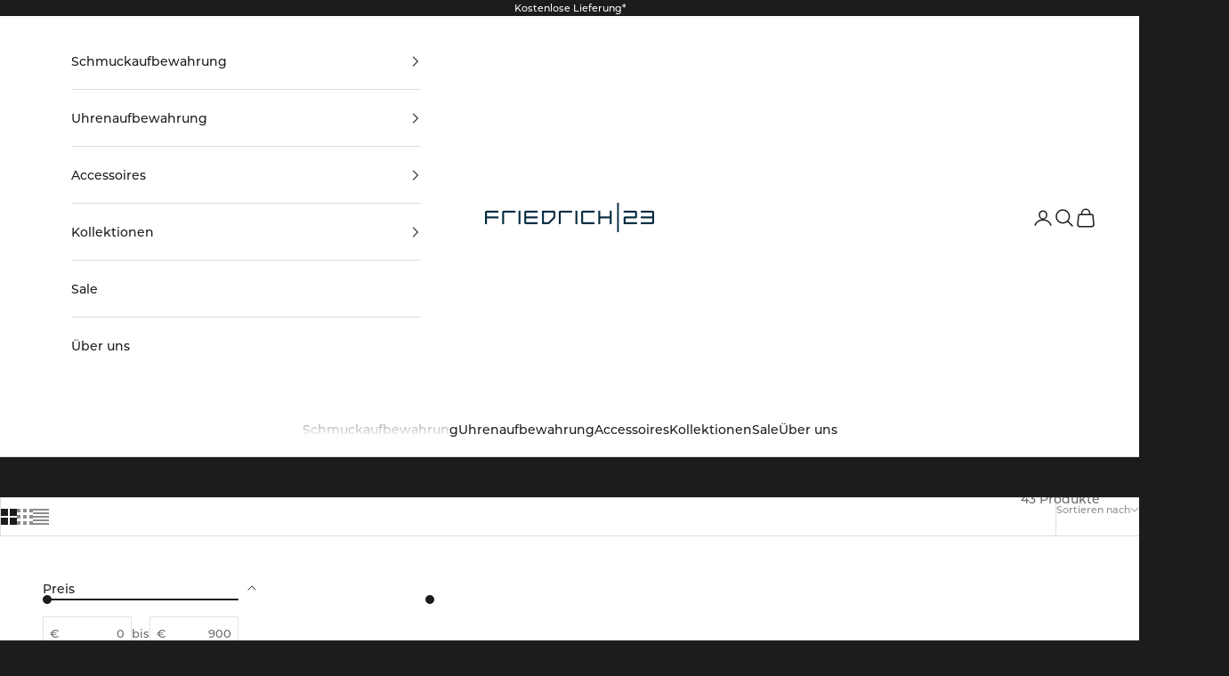

--- FILE ---
content_type: text/html; charset=utf-8
request_url: https://friedrich23.de/collections/uhrenaufbewahrung
body_size: 72748
content:
<!doctype html>

<html lang="de" dir="ltr">
  <head>
	<script async crossorigin fetchpriority="high" src="/cdn/shopifycloud/importmap-polyfill/es-modules-shim.2.4.0.js"></script>
<script src="//friedrich23.de/cdn/shop/files/pandectes-rules.js?v=3572826783969597811"></script>
	
	
    <meta charset="utf-8">
    <meta name="viewport" content="width=device-width, initial-scale=1.0, height=device-height, minimum-scale=1.0, maximum-scale=5.0">

    <title>Uhrenaufbewahrung für Ihre Uhrensammlung - Friedrich23</title><meta name="description" content="Handgefertigte Uhrenboxen aus Leder, Uhrenetui für eine Reise oder große Uhrenkoffer für Sammler, Friedrich23 bietet eine große Auswahl an Aufbewahrungsmöglichkeiten für Ihre Uhren."><link rel="canonical" href="https://friedrich23.de/collections/uhrenaufbewahrung"><link rel="shortcut icon" href="//friedrich23.de/cdn/shop/files/Friedrich23_Favicon_positiv.png?v=1614298721&width=96">
      <link rel="apple-touch-icon" href="//friedrich23.de/cdn/shop/files/Friedrich23_Favicon_positiv.png?v=1614298721&width=180"><link rel="preconnect" href="https://fonts.shopifycdn.com" crossorigin><link rel="preload" href="//friedrich23.de/cdn/fonts/montserrat/montserrat_n4.81949fa0ac9fd2021e16436151e8eaa539321637.woff2" as="font" type="font/woff2" crossorigin><link rel="preload" href="//friedrich23.de/cdn/fonts/montserrat/montserrat_n5.07ef3781d9c78c8b93c98419da7ad4fbeebb6635.woff2" as="font" type="font/woff2" crossorigin><meta property="og:type" content="website">
  <meta property="og:title" content="Uhrenaufbewahrung"><meta property="og:description" content="Handgefertigte Uhrenboxen aus Leder, Uhrenetui für eine Reise oder große Uhrenkoffer für Sammler, Friedrich23 bietet eine große Auswahl an Aufbewahrungsmöglichkeiten für Ihre Uhren."><meta property="og:url" content="https://friedrich23.de/collections/uhrenaufbewahrung">
<meta property="og:site_name" content="Friedrich23"><meta name="twitter:card" content="summary"><meta name="twitter:title" content="Uhrenaufbewahrung">
  <meta name="twitter:description" content="Hier findest Du verschiedene Produkte zur Aufbewahrung Deiner Uhren.
Uhrenboxen aus Leder, Uhrenetuis für die Reise oder große Uhrenkoffer für Sammler, Friedrich23 bietet eine große Auswahl an Aufbewahrungsmöglichkeiten für Deine Uhren. Jetzt entdecken."><script type="application/ld+json">
  {
    "@context": "https://schema.org",
    "@type": "BreadcrumbList",
    "itemListElement": [{
        "@type": "ListItem",
        "position": 1,
        "name": "Home",
        "item": "https://friedrich23.de"
      },{
            "@type": "ListItem",
            "position": 2,
            "name": "Uhrenaufbewahrung",
            "item": "https://friedrich23.de/collections/uhrenaufbewahrung"
          }]
  }
</script><style>/* Typography (heading) */
  @font-face {
  font-family: Montserrat;
  font-weight: 400;
  font-style: normal;
  font-display: fallback;
  src: url("//friedrich23.de/cdn/fonts/montserrat/montserrat_n4.81949fa0ac9fd2021e16436151e8eaa539321637.woff2") format("woff2"),
       url("//friedrich23.de/cdn/fonts/montserrat/montserrat_n4.a6c632ca7b62da89c3594789ba828388aac693fe.woff") format("woff");
}

@font-face {
  font-family: Montserrat;
  font-weight: 400;
  font-style: italic;
  font-display: fallback;
  src: url("//friedrich23.de/cdn/fonts/montserrat/montserrat_i4.5a4ea298b4789e064f62a29aafc18d41f09ae59b.woff2") format("woff2"),
       url("//friedrich23.de/cdn/fonts/montserrat/montserrat_i4.072b5869c5e0ed5b9d2021e4c2af132e16681ad2.woff") format("woff");
}

/* Typography (body) */
  @font-face {
  font-family: Montserrat;
  font-weight: 500;
  font-style: normal;
  font-display: fallback;
  src: url("//friedrich23.de/cdn/fonts/montserrat/montserrat_n5.07ef3781d9c78c8b93c98419da7ad4fbeebb6635.woff2") format("woff2"),
       url("//friedrich23.de/cdn/fonts/montserrat/montserrat_n5.adf9b4bd8b0e4f55a0b203cdd84512667e0d5e4d.woff") format("woff");
}

@font-face {
  font-family: Montserrat;
  font-weight: 500;
  font-style: italic;
  font-display: fallback;
  src: url("//friedrich23.de/cdn/fonts/montserrat/montserrat_i5.d3a783eb0cc26f2fda1e99d1dfec3ebaea1dc164.woff2") format("woff2"),
       url("//friedrich23.de/cdn/fonts/montserrat/montserrat_i5.76d414ea3d56bb79ef992a9c62dce2e9063bc062.woff") format("woff");
}

@font-face {
  font-family: Montserrat;
  font-weight: 700;
  font-style: normal;
  font-display: fallback;
  src: url("//friedrich23.de/cdn/fonts/montserrat/montserrat_n7.3c434e22befd5c18a6b4afadb1e3d77c128c7939.woff2") format("woff2"),
       url("//friedrich23.de/cdn/fonts/montserrat/montserrat_n7.5d9fa6e2cae713c8fb539a9876489d86207fe957.woff") format("woff");
}

@font-face {
  font-family: Montserrat;
  font-weight: 700;
  font-style: italic;
  font-display: fallback;
  src: url("//friedrich23.de/cdn/fonts/montserrat/montserrat_i7.a0d4a463df4f146567d871890ffb3c80408e7732.woff2") format("woff2"),
       url("//friedrich23.de/cdn/fonts/montserrat/montserrat_i7.f6ec9f2a0681acc6f8152c40921d2a4d2e1a2c78.woff") format("woff");
}

:root {
    /* Container */
    --container-max-width: 100%;
    --container-xxs-max-width: 27.5rem; /* 440px */
    --container-xs-max-width: 42.5rem; /* 680px */
    --container-sm-max-width: 61.25rem; /* 980px */
    --container-md-max-width: 71.875rem; /* 1150px */
    --container-lg-max-width: 78.75rem; /* 1260px */
    --container-xl-max-width: 85rem; /* 1360px */
    --container-gutter: 1.25rem;

    --section-vertical-spacing: 2.5rem;
    --section-vertical-spacing-tight:2.5rem;

    --section-stack-gap:2.25rem;
    --section-stack-gap-tight:2.25rem;

    /* Form settings */
    --form-gap: 1.25rem; /* Gap between fieldset and submit button */
    --fieldset-gap: 1rem; /* Gap between each form input within a fieldset */
    --form-control-gap: 0.625rem; /* Gap between input and label (ignored for floating label) */
    --checkbox-control-gap: 0.75rem; /* Horizontal gap between checkbox and its associated label */
    --input-padding-block: 0.65rem; /* Vertical padding for input, textarea and native select */
    --input-padding-inline: 0.8rem; /* Horizontal padding for input, textarea and native select */
    --checkbox-size: 0.875rem; /* Size (width and height) for checkbox */

    /* Other sizes */
    --sticky-area-height: calc(var(--announcement-bar-is-sticky, 0) * var(--announcement-bar-height, 0px) + var(--header-is-sticky, 0) * var(--header-is-visible, 1) * var(--header-height, 0px));

    /* RTL support */
    --transform-logical-flip: 1;
    --transform-origin-start: left;
    --transform-origin-end: right;

    /**
     * ---------------------------------------------------------------------
     * TYPOGRAPHY
     * ---------------------------------------------------------------------
     */

    /* Font properties */
    --heading-font-family: Montserrat, sans-serif;
    --heading-font-weight: 400;
    --heading-font-style: normal;
    --heading-text-transform: uppercase;
    --heading-letter-spacing: 0.18em;
    --text-font-family: Montserrat, sans-serif;
    --text-font-weight: 500;
    --text-font-style: normal;
    --text-letter-spacing: 0.0em;
    --button-font: var(--heading-font-style) var(--heading-font-weight) var(--text-sm) / 1.65 var(--heading-font-family);
    --button-text-transform: uppercase;
    --button-letter-spacing: 0.18em;

    /* Font sizes */--text-heading-size-factor: 1.1;
    --text-h1: max(0.6875rem, clamp(1.375rem, 1.146341463414634rem + 0.975609756097561vw, 2rem) * var(--text-heading-size-factor));
    --text-h2: max(0.6875rem, clamp(1.25rem, 1.0670731707317074rem + 0.7804878048780488vw, 1.75rem) * var(--text-heading-size-factor));
    --text-h3: max(0.6875rem, clamp(1.125rem, 1.0335365853658536rem + 0.3902439024390244vw, 1.375rem) * var(--text-heading-size-factor));
    --text-h4: max(0.6875rem, clamp(1rem, 0.9542682926829268rem + 0.1951219512195122vw, 1.125rem) * var(--text-heading-size-factor));
    --text-h5: calc(0.875rem * var(--text-heading-size-factor));
    --text-h6: calc(0.75rem * var(--text-heading-size-factor));

    --text-xs: 0.75rem;
    --text-sm: 0.8125rem;
    --text-base: 0.875rem;
    --text-lg: 1.0rem;
    --text-xl: 1.125rem;

    /* Rounded variables (used for border radius) */
    --rounded-full: 9999px;
    --button-border-radius: 0.0rem;
    --input-border-radius: 0.0rem;

    /* Box shadow */
    --shadow-sm: 0 2px 8px rgb(0 0 0 / 0.05);
    --shadow: 0 5px 15px rgb(0 0 0 / 0.05);
    --shadow-md: 0 5px 30px rgb(0 0 0 / 0.05);
    --shadow-block: px px px rgb(var(--text-primary) / 0.0);

    /**
     * ---------------------------------------------------------------------
     * OTHER
     * ---------------------------------------------------------------------
     */

    --checkmark-svg-url: url(//friedrich23.de/cdn/shop/t/42/assets/checkmark.svg?v=184380698634562560561733823819);
    --cursor-zoom-in-svg-url: url(//friedrich23.de/cdn/shop/t/42/assets/cursor-zoom-in.svg?v=26732849034938578401733823820);
  }

  [dir="rtl"]:root {
    /* RTL support */
    --transform-logical-flip: -1;
    --transform-origin-start: right;
    --transform-origin-end: left;
  }

  @media screen and (min-width: 700px) {
    :root {
      /* Typography (font size) */
      --text-xs: 0.75rem;
      --text-sm: 0.8125rem;
      --text-base: 0.875rem;
      --text-lg: 1.0rem;
      --text-xl: 1.25rem;

      /* Spacing settings */
      --container-gutter: 2rem;
    }
  }

  @media screen and (min-width: 1000px) {
    :root {
      /* Spacing settings */
      --container-gutter: 3rem;

      --section-vertical-spacing: 4rem;
      --section-vertical-spacing-tight: 4rem;

      --section-stack-gap:3rem;
      --section-stack-gap-tight:3rem;
    }
  }:root {/* Overlay used for modal */
    --page-overlay: 0 0 0 / 0.4;

    /* We use the first scheme background as default */
    --page-background: ;

    /* Product colors */
    --on-sale-text: 227 44 43;
    --on-sale-badge-background: 227 44 43;
    --on-sale-badge-text: 255 255 255;
    --sold-out-badge-background: 239 239 239;
    --sold-out-badge-text: 0 0 0 / 0.65;
    --custom-badge-background: 28 28 28;
    --custom-badge-text: 255 255 255;
    --star-color: 28 28 28;

    /* Status colors */
    --success-background: 212 227 203;
    --success-text: 48 122 7;
    --warning-background: 253 241 224;
    --warning-text: 237 138 0;
    --error-background: 243 204 204;
    --error-text: 203 43 43;
  }.color-scheme--scheme-1 {
      /* Color settings */--accent: 28 28 28;
      --text-color: 28 28 28;
      --background: 239 239 239 / 1.0;
      --background-without-opacity: 239 239 239;
      --background-gradient: ;--border-color: 207 207 207;/* Button colors */
      --button-background: 28 28 28;
      --button-text-color: 255 255 255;

      /* Circled buttons */
      --circle-button-background: 255 255 255;
      --circle-button-text-color: 28 28 28;
    }.shopify-section:has(.section-spacing.color-scheme--bg-609ecfcfee2f667ac6c12366fc6ece56) + .shopify-section:has(.section-spacing.color-scheme--bg-609ecfcfee2f667ac6c12366fc6ece56:not(.bordered-section)) .section-spacing {
      padding-block-start: 0;
    }.color-scheme--scheme-2 {
      /* Color settings */--accent: 28 28 28;
      --text-color: 28 28 28;
      --background: 255 255 255 / 1.0;
      --background-without-opacity: 255 255 255;
      --background-gradient: ;--border-color: 221 221 221;/* Button colors */
      --button-background: 28 28 28;
      --button-text-color: 255 255 255;

      /* Circled buttons */
      --circle-button-background: 255 255 255;
      --circle-button-text-color: 28 28 28;
    }.shopify-section:has(.section-spacing.color-scheme--bg-54922f2e920ba8346f6dc0fba343d673) + .shopify-section:has(.section-spacing.color-scheme--bg-54922f2e920ba8346f6dc0fba343d673:not(.bordered-section)) .section-spacing {
      padding-block-start: 0;
    }.color-scheme--scheme-3 {
      /* Color settings */--accent: 255 255 255;
      --text-color: 255 255 255;
      --background: 28 28 28 / 1.0;
      --background-without-opacity: 28 28 28;
      --background-gradient: ;--border-color: 62 62 62;/* Button colors */
      --button-background: 255 255 255;
      --button-text-color: 28 28 28;

      /* Circled buttons */
      --circle-button-background: 255 255 255;
      --circle-button-text-color: 28 28 28;
    }.shopify-section:has(.section-spacing.color-scheme--bg-c1f8cb21047e4797e94d0969dc5d1e44) + .shopify-section:has(.section-spacing.color-scheme--bg-c1f8cb21047e4797e94d0969dc5d1e44:not(.bordered-section)) .section-spacing {
      padding-block-start: 0;
    }.color-scheme--scheme-4 {
      /* Color settings */--accent: 255 255 255;
      --text-color: 255 255 255;
      --background: 0 0 0 / 0.0;
      --background-without-opacity: 0 0 0;
      --background-gradient: ;--border-color: 255 255 255;/* Button colors */
      --button-background: 255 255 255;
      --button-text-color: 28 28 28;

      /* Circled buttons */
      --circle-button-background: 255 255 255;
      --circle-button-text-color: 28 28 28;
    }.shopify-section:has(.section-spacing.color-scheme--bg-3671eee015764974ee0aef1536023e0f) + .shopify-section:has(.section-spacing.color-scheme--bg-3671eee015764974ee0aef1536023e0f:not(.bordered-section)) .section-spacing {
      padding-block-start: 0;
    }.color-scheme--scheme-f501a84f-5fcc-4374-9105-1a09bb3160e7 {
      /* Color settings */--accent: 28 28 28;
      --text-color: 28 28 28;
      --background: 212 213 219 / 1.0;
      --background-without-opacity: 212 213 219;
      --background-gradient: ;--border-color: 184 185 190;/* Button colors */
      --button-background: 28 28 28;
      --button-text-color: 255 255 255;

      /* Circled buttons */
      --circle-button-background: 255 255 255;
      --circle-button-text-color: 28 28 28;
    }.shopify-section:has(.section-spacing.color-scheme--bg-34664d0c0d5ea971f70d9f3152c93fd5) + .shopify-section:has(.section-spacing.color-scheme--bg-34664d0c0d5ea971f70d9f3152c93fd5:not(.bordered-section)) .section-spacing {
      padding-block-start: 0;
    }.color-scheme--scheme-7afba575-3155-4122-ab5f-2a71d1ffe4f2 {
      /* Color settings */--accent: 28 28 28;
      --text-color: 28 28 28;
      --background: 239 239 239 / 1.0;
      --background-without-opacity: 239 239 239;
      --background-gradient: ;--border-color: 207 207 207;/* Button colors */
      --button-background: 28 28 28;
      --button-text-color: 255 255 255;

      /* Circled buttons */
      --circle-button-background: 255 255 255;
      --circle-button-text-color: 28 28 28;
    }.shopify-section:has(.section-spacing.color-scheme--bg-609ecfcfee2f667ac6c12366fc6ece56) + .shopify-section:has(.section-spacing.color-scheme--bg-609ecfcfee2f667ac6c12366fc6ece56:not(.bordered-section)) .section-spacing {
      padding-block-start: 0;
    }.color-scheme--scheme-e69c5fb0-8d2b-4fc5-887c-a6c3cf96918c {
      /* Color settings */--accent: 28 28 28;
      --text-color: 28 28 28;
      --background: 154 141 132 / 1.0;
      --background-without-opacity: 154 141 132;
      --background-gradient: ;--border-color: 135 124 116;/* Button colors */
      --button-background: 28 28 28;
      --button-text-color: 255 255 255;

      /* Circled buttons */
      --circle-button-background: 255 255 255;
      --circle-button-text-color: 28 28 28;
    }.shopify-section:has(.section-spacing.color-scheme--bg-f7d53ec70ecdc84437a9418d6ffacf95) + .shopify-section:has(.section-spacing.color-scheme--bg-f7d53ec70ecdc84437a9418d6ffacf95:not(.bordered-section)) .section-spacing {
      padding-block-start: 0;
    }.color-scheme--scheme-8b7ffae4-3879-42e3-925e-a28c71622008 {
      /* Color settings */--accent: 28 28 28;
      --text-color: 28 28 28;
      --background: 205 198 193 / 1.0;
      --background-without-opacity: 205 198 193;
      --background-gradient: ;--border-color: 178 172 168;/* Button colors */
      --button-background: 28 28 28;
      --button-text-color: 255 255 255;

      /* Circled buttons */
      --circle-button-background: 255 255 255;
      --circle-button-text-color: 28 28 28;
    }.shopify-section:has(.section-spacing.color-scheme--bg-f8115d7aed2e7287f65380ea6f990da3) + .shopify-section:has(.section-spacing.color-scheme--bg-f8115d7aed2e7287f65380ea6f990da3:not(.bordered-section)) .section-spacing {
      padding-block-start: 0;
    }.color-scheme--dialog {
      /* Color settings */--accent: 28 28 28;
      --text-color: 28 28 28;
      --background: 255 255 255 / 1.0;
      --background-without-opacity: 255 255 255;
      --background-gradient: ;--border-color: 221 221 221;/* Button colors */
      --button-background: 28 28 28;
      --button-text-color: 255 255 255;

      /* Circled buttons */
      --circle-button-background: 255 255 255;
      --circle-button-text-color: 28 28 28;
    }
</style><script>
  // This allows to expose several variables to the global scope, to be used in scripts
  window.themeVariables = {
    settings: {
      showPageTransition: null,
      pageType: "collection",
      moneyFormat: "€{{amount_with_comma_separator}}",
      moneyWithCurrencyFormat: "€{{amount_with_comma_separator}} EUR",
      currencyCodeEnabled: false,
      cartType: "drawer",
      staggerMenuApparition: true
    },

    strings: {
      addedToCart: "Zum Warenkorb hinzugefügt!",
      closeGallery: "Galerie schließen",
      zoomGallery: "Bild vergrößern",
      errorGallery: "Bild kann nicht geladen werden",
      shippingEstimatorNoResults: "Tut uns leid, aber wir verschicken leider nicht an deine Adresse.",
      shippingEstimatorOneResult: "Für deine Adresse gibt es einen Versandtarif:",
      shippingEstimatorMultipleResults: "Für deine Adresse gibt es mehrere Versandtarife:",
      shippingEstimatorError: "Beim Berechnen der Versandkosten ist ein Fehler aufgetreten:",
      next: "Vor",
      previous: "Zurück"
    },

    mediaQueries: {
      'sm': 'screen and (min-width: 700px)',
      'md': 'screen and (min-width: 1000px)',
      'lg': 'screen and (min-width: 1150px)',
      'xl': 'screen and (min-width: 1400px)',
      '2xl': 'screen and (min-width: 1600px)',
      'sm-max': 'screen and (max-width: 699px)',
      'md-max': 'screen and (max-width: 999px)',
      'lg-max': 'screen and (max-width: 1149px)',
      'xl-max': 'screen and (max-width: 1399px)',
      '2xl-max': 'screen and (max-width: 1599px)',
      'motion-safe': '(prefers-reduced-motion: no-preference)',
      'motion-reduce': '(prefers-reduced-motion: reduce)',
      'supports-hover': 'screen and (pointer: fine)',
      'supports-touch': 'screen and (hover: none)'
    }
  };</script><script>
      if (!(HTMLScriptElement.supports && HTMLScriptElement.supports('importmap'))) {
        const importMapPolyfill = document.createElement('script');
        importMapPolyfill.async = true;
        importMapPolyfill.src = "//friedrich23.de/cdn/shop/t/42/assets/es-module-shims.min.js?v=140375185335194536761729691166";

        document.head.appendChild(importMapPolyfill);
      }
    </script>

    <script type="importmap">{
        "imports": {
          "vendor": "//friedrich23.de/cdn/shop/t/42/assets/vendor.min.js?v=97444456987200009421729691166",
          "theme": "//friedrich23.de/cdn/shop/t/42/assets/theme.js?v=77099638235748418721729691166",
          "photoswipe": "//friedrich23.de/cdn/shop/t/42/assets/photoswipe.min.js?v=13374349288281597431729691166"
        }
      }
    </script>

    <script type="module" src="//friedrich23.de/cdn/shop/t/42/assets/vendor.min.js?v=97444456987200009421729691166"></script>
    <script type="module" src="//friedrich23.de/cdn/shop/t/42/assets/theme.js?v=77099638235748418721729691166"></script>

    <script>window.performance && window.performance.mark && window.performance.mark('shopify.content_for_header.start');</script><meta name="google-site-verification" content="ANQzlaMIqj2dwliOq7nJThoAWKOz9v7ZJVsXpaKD5Es">
<meta name="facebook-domain-verification" content="t7snermo02picpz1y1jqlb6swlz59o">
<meta name="facebook-domain-verification" content="enc4y87jk1d5lwhqiuxtrjr67e8xui">
<meta id="shopify-digital-wallet" name="shopify-digital-wallet" content="/26764705877/digital_wallets/dialog">
<meta name="shopify-checkout-api-token" content="3b6307fcfe2896587dab91a31329756b">
<meta id="in-context-paypal-metadata" data-shop-id="26764705877" data-venmo-supported="false" data-environment="production" data-locale="de_DE" data-paypal-v4="true" data-currency="EUR">
<link rel="alternate" type="application/atom+xml" title="Feed" href="/collections/uhrenaufbewahrung.atom" />
<link rel="alternate" hreflang="x-default" href="https://friedrich23.de/collections/uhrenaufbewahrung">
<link rel="alternate" hreflang="de" href="https://friedrich23.de/collections/uhrenaufbewahrung">
<link rel="alternate" hreflang="en" href="https://friedrich23.de/en/collections/uhrenaufbewahrung">
<link rel="alternate" type="application/json+oembed" href="https://friedrich23.de/collections/uhrenaufbewahrung.oembed">
<script async="async" src="/checkouts/internal/preloads.js?locale=de-DE"></script>
<script id="apple-pay-shop-capabilities" type="application/json">{"shopId":26764705877,"countryCode":"DE","currencyCode":"EUR","merchantCapabilities":["supports3DS"],"merchantId":"gid:\/\/shopify\/Shop\/26764705877","merchantName":"Friedrich23","requiredBillingContactFields":["postalAddress","email"],"requiredShippingContactFields":["postalAddress","email"],"shippingType":"shipping","supportedNetworks":["visa","maestro","masterCard","amex"],"total":{"type":"pending","label":"Friedrich23","amount":"1.00"},"shopifyPaymentsEnabled":true,"supportsSubscriptions":true}</script>
<script id="shopify-features" type="application/json">{"accessToken":"3b6307fcfe2896587dab91a31329756b","betas":["rich-media-storefront-analytics"],"domain":"friedrich23.de","predictiveSearch":true,"shopId":26764705877,"locale":"de"}</script>
<script>var Shopify = Shopify || {};
Shopify.shop = "friedrich23.myshopify.com";
Shopify.locale = "de";
Shopify.currency = {"active":"EUR","rate":"1.0"};
Shopify.country = "DE";
Shopify.theme = {"name":"Prestige","id":171935400200,"schema_name":"Prestige","schema_version":"10.4.0","theme_store_id":855,"role":"main"};
Shopify.theme.handle = "null";
Shopify.theme.style = {"id":null,"handle":null};
Shopify.cdnHost = "friedrich23.de/cdn";
Shopify.routes = Shopify.routes || {};
Shopify.routes.root = "/";</script>
<script type="module">!function(o){(o.Shopify=o.Shopify||{}).modules=!0}(window);</script>
<script>!function(o){function n(){var o=[];function n(){o.push(Array.prototype.slice.apply(arguments))}return n.q=o,n}var t=o.Shopify=o.Shopify||{};t.loadFeatures=n(),t.autoloadFeatures=n()}(window);</script>
<script id="shop-js-analytics" type="application/json">{"pageType":"collection"}</script>
<script defer="defer" async type="module" src="//friedrich23.de/cdn/shopifycloud/shop-js/modules/v2/client.init-shop-cart-sync_CqW1pdan.de.esm.js"></script>
<script defer="defer" async type="module" src="//friedrich23.de/cdn/shopifycloud/shop-js/modules/v2/chunk.common_CnfwdMT9.esm.js"></script>
<script type="module">
  await import("//friedrich23.de/cdn/shopifycloud/shop-js/modules/v2/client.init-shop-cart-sync_CqW1pdan.de.esm.js");
await import("//friedrich23.de/cdn/shopifycloud/shop-js/modules/v2/chunk.common_CnfwdMT9.esm.js");

  window.Shopify.SignInWithShop?.initShopCartSync?.({"fedCMEnabled":true,"windoidEnabled":true});

</script>
<script>(function() {
  var isLoaded = false;
  function asyncLoad() {
    if (isLoaded) return;
    isLoaded = true;
    var urls = ["https:\/\/cdn.vstar.app\/static\/js\/thankyou.js?shop=friedrich23.myshopify.com"];
    for (var i = 0; i < urls.length; i++) {
      var s = document.createElement('script');
      s.type = 'text/javascript';
      s.async = true;
      s.src = urls[i];
      var x = document.getElementsByTagName('script')[0];
      x.parentNode.insertBefore(s, x);
    }
  };
  if(window.attachEvent) {
    window.attachEvent('onload', asyncLoad);
  } else {
    window.addEventListener('load', asyncLoad, false);
  }
})();</script>
<script id="__st">var __st={"a":26764705877,"offset":3600,"reqid":"fc2c0cfb-7acf-4942-8d32-6c58df9b00e1-1767995404","pageurl":"friedrich23.de\/collections\/uhrenaufbewahrung","u":"7b9c81dd3e15","p":"collection","rtyp":"collection","rid":162506375253};</script>
<script>window.ShopifyPaypalV4VisibilityTracking = true;</script>
<script id="captcha-bootstrap">!function(){'use strict';const t='contact',e='account',n='new_comment',o=[[t,t],['blogs',n],['comments',n],[t,'customer']],c=[[e,'customer_login'],[e,'guest_login'],[e,'recover_customer_password'],[e,'create_customer']],r=t=>t.map((([t,e])=>`form[action*='/${t}']:not([data-nocaptcha='true']) input[name='form_type'][value='${e}']`)).join(','),a=t=>()=>t?[...document.querySelectorAll(t)].map((t=>t.form)):[];function s(){const t=[...o],e=r(t);return a(e)}const i='password',u='form_key',d=['recaptcha-v3-token','g-recaptcha-response','h-captcha-response',i],f=()=>{try{return window.sessionStorage}catch{return}},m='__shopify_v',_=t=>t.elements[u];function p(t,e,n=!1){try{const o=window.sessionStorage,c=JSON.parse(o.getItem(e)),{data:r}=function(t){const{data:e,action:n}=t;return t[m]||n?{data:e,action:n}:{data:t,action:n}}(c);for(const[e,n]of Object.entries(r))t.elements[e]&&(t.elements[e].value=n);n&&o.removeItem(e)}catch(o){console.error('form repopulation failed',{error:o})}}const l='form_type',E='cptcha';function T(t){t.dataset[E]=!0}const w=window,h=w.document,L='Shopify',v='ce_forms',y='captcha';let A=!1;((t,e)=>{const n=(g='f06e6c50-85a8-45c8-87d0-21a2b65856fe',I='https://cdn.shopify.com/shopifycloud/storefront-forms-hcaptcha/ce_storefront_forms_captcha_hcaptcha.v1.5.2.iife.js',D={infoText:'Durch hCaptcha geschützt',privacyText:'Datenschutz',termsText:'Allgemeine Geschäftsbedingungen'},(t,e,n)=>{const o=w[L][v],c=o.bindForm;if(c)return c(t,g,e,D).then(n);var r;o.q.push([[t,g,e,D],n]),r=I,A||(h.body.append(Object.assign(h.createElement('script'),{id:'captcha-provider',async:!0,src:r})),A=!0)});var g,I,D;w[L]=w[L]||{},w[L][v]=w[L][v]||{},w[L][v].q=[],w[L][y]=w[L][y]||{},w[L][y].protect=function(t,e){n(t,void 0,e),T(t)},Object.freeze(w[L][y]),function(t,e,n,w,h,L){const[v,y,A,g]=function(t,e,n){const i=e?o:[],u=t?c:[],d=[...i,...u],f=r(d),m=r(i),_=r(d.filter((([t,e])=>n.includes(e))));return[a(f),a(m),a(_),s()]}(w,h,L),I=t=>{const e=t.target;return e instanceof HTMLFormElement?e:e&&e.form},D=t=>v().includes(t);t.addEventListener('submit',(t=>{const e=I(t);if(!e)return;const n=D(e)&&!e.dataset.hcaptchaBound&&!e.dataset.recaptchaBound,o=_(e),c=g().includes(e)&&(!o||!o.value);(n||c)&&t.preventDefault(),c&&!n&&(function(t){try{if(!f())return;!function(t){const e=f();if(!e)return;const n=_(t);if(!n)return;const o=n.value;o&&e.removeItem(o)}(t);const e=Array.from(Array(32),(()=>Math.random().toString(36)[2])).join('');!function(t,e){_(t)||t.append(Object.assign(document.createElement('input'),{type:'hidden',name:u})),t.elements[u].value=e}(t,e),function(t,e){const n=f();if(!n)return;const o=[...t.querySelectorAll(`input[type='${i}']`)].map((({name:t})=>t)),c=[...d,...o],r={};for(const[a,s]of new FormData(t).entries())c.includes(a)||(r[a]=s);n.setItem(e,JSON.stringify({[m]:1,action:t.action,data:r}))}(t,e)}catch(e){console.error('failed to persist form',e)}}(e),e.submit())}));const S=(t,e)=>{t&&!t.dataset[E]&&(n(t,e.some((e=>e===t))),T(t))};for(const o of['focusin','change'])t.addEventListener(o,(t=>{const e=I(t);D(e)&&S(e,y())}));const B=e.get('form_key'),M=e.get(l),P=B&&M;t.addEventListener('DOMContentLoaded',(()=>{const t=y();if(P)for(const e of t)e.elements[l].value===M&&p(e,B);[...new Set([...A(),...v().filter((t=>'true'===t.dataset.shopifyCaptcha))])].forEach((e=>S(e,t)))}))}(h,new URLSearchParams(w.location.search),n,t,e,['guest_login'])})(!0,!0)}();</script>
<script integrity="sha256-4kQ18oKyAcykRKYeNunJcIwy7WH5gtpwJnB7kiuLZ1E=" data-source-attribution="shopify.loadfeatures" defer="defer" src="//friedrich23.de/cdn/shopifycloud/storefront/assets/storefront/load_feature-a0a9edcb.js" crossorigin="anonymous"></script>
<script data-source-attribution="shopify.dynamic_checkout.dynamic.init">var Shopify=Shopify||{};Shopify.PaymentButton=Shopify.PaymentButton||{isStorefrontPortableWallets:!0,init:function(){window.Shopify.PaymentButton.init=function(){};var t=document.createElement("script");t.src="https://friedrich23.de/cdn/shopifycloud/portable-wallets/latest/portable-wallets.de.js",t.type="module",document.head.appendChild(t)}};
</script>
<script data-source-attribution="shopify.dynamic_checkout.buyer_consent">
  function portableWalletsHideBuyerConsent(e){var t=document.getElementById("shopify-buyer-consent"),n=document.getElementById("shopify-subscription-policy-button");t&&n&&(t.classList.add("hidden"),t.setAttribute("aria-hidden","true"),n.removeEventListener("click",e))}function portableWalletsShowBuyerConsent(e){var t=document.getElementById("shopify-buyer-consent"),n=document.getElementById("shopify-subscription-policy-button");t&&n&&(t.classList.remove("hidden"),t.removeAttribute("aria-hidden"),n.addEventListener("click",e))}window.Shopify?.PaymentButton&&(window.Shopify.PaymentButton.hideBuyerConsent=portableWalletsHideBuyerConsent,window.Shopify.PaymentButton.showBuyerConsent=portableWalletsShowBuyerConsent);
</script>
<script data-source-attribution="shopify.dynamic_checkout.cart.bootstrap">document.addEventListener("DOMContentLoaded",(function(){function t(){return document.querySelector("shopify-accelerated-checkout-cart, shopify-accelerated-checkout")}if(t())Shopify.PaymentButton.init();else{new MutationObserver((function(e,n){t()&&(Shopify.PaymentButton.init(),n.disconnect())})).observe(document.body,{childList:!0,subtree:!0})}}));
</script>
<link id="shopify-accelerated-checkout-styles" rel="stylesheet" media="screen" href="https://friedrich23.de/cdn/shopifycloud/portable-wallets/latest/accelerated-checkout-backwards-compat.css" crossorigin="anonymous">
<style id="shopify-accelerated-checkout-cart">
        #shopify-buyer-consent {
  margin-top: 1em;
  display: inline-block;
  width: 100%;
}

#shopify-buyer-consent.hidden {
  display: none;
}

#shopify-subscription-policy-button {
  background: none;
  border: none;
  padding: 0;
  text-decoration: underline;
  font-size: inherit;
  cursor: pointer;
}

#shopify-subscription-policy-button::before {
  box-shadow: none;
}

      </style>

<script>window.performance && window.performance.mark && window.performance.mark('shopify.content_for_header.end');</script>
<link href="//friedrich23.de/cdn/shop/t/42/assets/theme.css?v=92029783256822135471729691166" rel="stylesheet" type="text/css" media="all" /><!-- BEGIN app block: shopify://apps/pandectes-gdpr/blocks/banner/58c0baa2-6cc1-480c-9ea6-38d6d559556a -->
  
    <script>
      if (!window.PandectesRulesSettings) {
        window.PandectesRulesSettings = {"store":{"id":26764705877,"adminMode":false,"headless":false,"storefrontRootDomain":"","checkoutRootDomain":"","storefrontAccessToken":""},"banner":{"revokableTrigger":false,"cookiesBlockedByDefault":"7","hybridStrict":false,"isActive":true},"geolocation":{"brOnly":false,"caOnly":false,"chOnly":false,"euOnly":false,"jpOnly":false,"thOnly":false,"zaOnly":false,"canadaOnly":false,"globalVisibility":true},"blocker":{"isActive":false,"googleConsentMode":{"isActive":false,"id":"","analyticsId":"","adwordsId":"","adStorageCategory":4,"analyticsStorageCategory":2,"functionalityStorageCategory":1,"personalizationStorageCategory":1,"securityStorageCategory":0,"customEvent":false,"redactData":false,"urlPassthrough":false,"dataLayerProperty":"dataLayer","waitForUpdate":0,"useNativeChannel":false},"facebookPixel":{"isActive":false,"id":"","ldu":false},"microsoft":{},"rakuten":{"isActive":false,"cmp":false,"ccpa":false},"gpcIsActive":false,"klaviyoIsActive":false,"defaultBlocked":7,"patterns":{"whiteList":[],"blackList":{"1":[],"2":[],"4":[],"8":[]},"iframesWhiteList":[],"iframesBlackList":{"1":[],"2":[],"4":[],"8":[]},"beaconsWhiteList":[],"beaconsBlackList":{"1":[],"2":[],"4":[],"8":[]}}}};
        window.PandectesRulesSettings.auto = true;
        const rulesScript = document.createElement('script');
        rulesScript.src = "https://cdn.shopify.com/extensions/019b4b70-fcb5-7666-8dba-224cff7a5813/gdpr-204/assets/pandectes-rules.js";
        const firstChild = document.head.firstChild;
        document.head.insertBefore(rulesScript, firstChild);
      }
    </script>
  
  <script>
    
      window.PandectesSettings = {"store":{"id":26764705877,"plan":"plus","theme":"Prestige","primaryLocale":"de","adminMode":false,"headless":false,"storefrontRootDomain":"","checkoutRootDomain":"","storefrontAccessToken":""},"tsPublished":1747911701,"declaration":{"showPurpose":false,"showProvider":false,"declIntroText":"Wir verwenden Cookies, um die Funktionalität der Website zu optimieren, die Leistung zu analysieren und Ihnen ein personalisiertes Erlebnis zu bieten. Einige Cookies sind für den ordnungsgemäßen Betrieb der Website unerlässlich. Diese Cookies können nicht deaktiviert werden. In diesem Fenster können Sie Ihre Präferenzen für Cookies verwalten.","showDateGenerated":true},"language":{"unpublished":[],"languageMode":"Single","fallbackLanguage":"de","languageDetection":"browser","languagesSupported":[]},"texts":{"managed":{"headerText":{"de":"Wir respektieren deine Privatsphäre"},"consentText":{"de":"Diese Website verwendet Cookies, um Ihnen das beste Erlebnis zu bieten."},"linkText":{"de":"Mehr erfahren"},"imprintText":{"de":"Impressum"},"googleLinkText":{"de":"Googles Datenschutzbestimmungen"},"allowButtonText":{"de":"Annehmen"},"denyButtonText":{"de":"Ablehnen"},"dismissButtonText":{"de":"Okay"},"leaveSiteButtonText":{"de":"Diese Seite verlassen"},"preferencesButtonText":{"de":"Einstellungen"},"cookiePolicyText":{"de":"Cookie-Richtlinie"},"preferencesPopupTitleText":{"de":"Einwilligungseinstellungen verwalten"},"preferencesPopupIntroText":{"de":"Wir verwenden Cookies, um die Funktionalität der Website zu optimieren, die Leistung zu analysieren und Ihnen ein personalisiertes Erlebnis zu bieten. Einige Cookies sind für den ordnungsgemäßen Betrieb der Website unerlässlich. Diese Cookies können nicht deaktiviert werden. In diesem Fenster können Sie Ihre Präferenzen für Cookies verwalten."},"preferencesPopupSaveButtonText":{"de":"Auswahl speichern"},"preferencesPopupCloseButtonText":{"de":"Schließen"},"preferencesPopupAcceptAllButtonText":{"de":"Alles Akzeptieren"},"preferencesPopupRejectAllButtonText":{"de":"Alles ablehnen"},"cookiesDetailsText":{"de":"Cookie-Details"},"preferencesPopupAlwaysAllowedText":{"de":"Immer erlaubt"},"accessSectionParagraphText":{"de":"Sie haben das Recht, jederzeit auf Ihre Daten zuzugreifen."},"accessSectionTitleText":{"de":"Datenübertragbarkeit"},"accessSectionAccountInfoActionText":{"de":"persönliche Daten"},"accessSectionDownloadReportActionText":{"de":"Alle Daten anfordern"},"accessSectionGDPRRequestsActionText":{"de":"Anfragen betroffener Personen"},"accessSectionOrdersRecordsActionText":{"de":"Aufträge"},"rectificationSectionParagraphText":{"de":"Sie haben das Recht, die Aktualisierung Ihrer Daten zu verlangen, wann immer Sie dies für angemessen halten."},"rectificationSectionTitleText":{"de":"Datenberichtigung"},"rectificationCommentPlaceholder":{"de":"Beschreiben Sie, was Sie aktualisieren möchten"},"rectificationCommentValidationError":{"de":"Kommentar ist erforderlich"},"rectificationSectionEditAccountActionText":{"de":"Aktualisierung anfordern"},"erasureSectionTitleText":{"de":"Recht auf Löschung"},"erasureSectionParagraphText":{"de":"Sie haben das Recht, die Löschung aller Ihrer Daten zu verlangen. Danach können Sie nicht mehr auf Ihr Konto zugreifen."},"erasureSectionRequestDeletionActionText":{"de":"Löschung personenbezogener Daten anfordern"},"consentDate":{"de":"Zustimmungsdatum"},"consentId":{"de":"Einwilligungs-ID"},"consentSectionChangeConsentActionText":{"de":"Einwilligungspräferenz ändern"},"consentSectionConsentedText":{"de":"Sie haben der Cookie-Richtlinie dieser Website zugestimmt am"},"consentSectionNoConsentText":{"de":"Sie haben der Cookie-Richtlinie dieser Website nicht zugestimmt."},"consentSectionTitleText":{"de":"Ihre Cookie-Einwilligung"},"consentStatus":{"de":"Einwilligungspräferenz"},"confirmationFailureMessage":{"de":"Ihre Anfrage wurde nicht bestätigt. Bitte versuchen Sie es erneut und wenn das Problem weiterhin besteht, wenden Sie sich an den Ladenbesitzer, um Hilfe zu erhalten"},"confirmationFailureTitle":{"de":"Ein Problem ist aufgetreten"},"confirmationSuccessMessage":{"de":"Wir werden uns in Kürze zu Ihrem Anliegen bei Ihnen melden."},"confirmationSuccessTitle":{"de":"Ihre Anfrage wurde bestätigt"},"guestsSupportEmailFailureMessage":{"de":"Ihre Anfrage wurde nicht übermittelt. Bitte versuchen Sie es erneut und wenn das Problem weiterhin besteht, wenden Sie sich an den Shop-Inhaber, um Hilfe zu erhalten."},"guestsSupportEmailFailureTitle":{"de":"Ein Problem ist aufgetreten"},"guestsSupportEmailPlaceholder":{"de":"E-Mail-Addresse"},"guestsSupportEmailSuccessMessage":{"de":"Wenn Sie als Kunde dieses Shops registriert sind, erhalten Sie in Kürze eine E-Mail mit Anweisungen zum weiteren Vorgehen."},"guestsSupportEmailSuccessTitle":{"de":"Vielen Dank für die Anfrage"},"guestsSupportEmailValidationError":{"de":"Email ist ungültig"},"guestsSupportInfoText":{"de":"Bitte loggen Sie sich mit Ihrem Kundenkonto ein, um fortzufahren."},"submitButton":{"de":"einreichen"},"submittingButton":{"de":"Senden..."},"cancelButton":{"de":"Abbrechen"},"declIntroText":{"de":"Wir verwenden Cookies, um die Funktionalität der Website zu optimieren, die Leistung zu analysieren und Ihnen ein personalisiertes Erlebnis zu bieten. Einige Cookies sind für den ordnungsgemäßen Betrieb der Website unerlässlich. Diese Cookies können nicht deaktiviert werden. In diesem Fenster können Sie Ihre Präferenzen für Cookies verwalten."},"declName":{"de":"Name"},"declPurpose":{"de":"Zweck"},"declType":{"de":"Typ"},"declRetention":{"de":"Speicherdauer"},"declProvider":{"de":"Anbieter"},"declFirstParty":{"de":"Erstanbieter"},"declThirdParty":{"de":"Drittanbieter"},"declSeconds":{"de":"Sekunden"},"declMinutes":{"de":"Minuten"},"declHours":{"de":"Std."},"declDays":{"de":"Tage"},"declMonths":{"de":"Monate"},"declYears":{"de":"Jahre"},"declSession":{"de":"Sitzung"},"declDomain":{"de":"Domain"},"declPath":{"de":"Weg"}},"categories":{"strictlyNecessaryCookiesTitleText":{"de":"Unbedingt erforderlich"},"strictlyNecessaryCookiesDescriptionText":{"de":"Diese Cookies sind unerlässlich, damit Sie sich auf der Website bewegen und ihre Funktionen nutzen können, z. B. den Zugriff auf sichere Bereiche der Website. Ohne diese Cookies kann die Website nicht richtig funktionieren."},"functionalityCookiesTitleText":{"de":"Funktionale Cookies"},"functionalityCookiesDescriptionText":{"de":"Diese Cookies ermöglichen es der Website, verbesserte Funktionalität und Personalisierung bereitzustellen. Sie können von uns oder von Drittanbietern gesetzt werden, deren Dienste wir auf unseren Seiten hinzugefügt haben. Wenn Sie diese Cookies nicht zulassen, funktionieren einige oder alle dieser Dienste möglicherweise nicht richtig."},"performanceCookiesTitleText":{"de":"Performance-Cookies"},"performanceCookiesDescriptionText":{"de":"Diese Cookies ermöglichen es uns, die Leistung unserer Website zu überwachen und zu verbessern. Sie ermöglichen es uns beispielsweise, Besuche zu zählen, Verkehrsquellen zu identifizieren und zu sehen, welche Teile der Website am beliebtesten sind."},"targetingCookiesTitleText":{"de":"Targeting-Cookies"},"targetingCookiesDescriptionText":{"de":"Diese Cookies können von unseren Werbepartnern über unsere Website gesetzt werden. Sie können von diesen Unternehmen verwendet werden, um ein Profil Ihrer Interessen zu erstellen und Ihnen relevante Werbung auf anderen Websites anzuzeigen. Sie speichern keine direkten personenbezogenen Daten, sondern basieren auf der eindeutigen Identifizierung Ihres Browsers und Ihres Internetgeräts. Wenn Sie diese Cookies nicht zulassen, erleben Sie weniger zielgerichtete Werbung."},"unclassifiedCookiesTitleText":{"de":"Unklassifizierte Cookies"},"unclassifiedCookiesDescriptionText":{"de":"Unklassifizierte Cookies sind Cookies, die wir gerade zusammen mit den Anbietern einzelner Cookies klassifizieren."}},"auto":{}},"library":{"previewMode":false,"fadeInTimeout":0,"defaultBlocked":7,"showLink":true,"showImprintLink":true,"showGoogleLink":false,"enabled":true,"cookie":{"expiryDays":365,"secure":true,"domain":""},"dismissOnScroll":false,"dismissOnWindowClick":false,"dismissOnTimeout":false,"palette":{"popup":{"background":"#FFFFFF","backgroundForCalculations":{"a":1,"b":255,"g":255,"r":255},"text":"#000000"},"button":{"background":"transparent","backgroundForCalculations":{"a":1,"b":255,"g":255,"r":255},"text":"#000000","textForCalculation":{"a":1,"b":0,"g":0,"r":0},"border":"#000000"}},"content":{"href":"https://friedrich23.myshopify.com/policies/privacy-policy","imprintHref":"/","close":"&#10005;","target":"","logo":"<img class=\"cc-banner-logo\" style=\"max-height: 40px;\" src=\"https://friedrich23.myshopify.com/cdn/shop/files/pandectes-banner-logo.png\" alt=\"logo\" />"},"window":"<div role=\"dialog\" aria-live=\"polite\" aria-label=\"cookieconsent\" aria-describedby=\"cookieconsent:desc\" id=\"pandectes-banner\" class=\"cc-window-wrapper cc-bottom-left-wrapper\"><div class=\"pd-cookie-banner-window cc-window {{classes}}\"><!--googleoff: all-->{{children}}<!--googleon: all--></div></div>","compliance":{"opt-both":"<div class=\"cc-compliance cc-highlight\">{{deny}}{{allow}}</div>"},"type":"opt-both","layouts":{"basic":"{{logo}}{{messagelink}}{{compliance}}{{close}}"},"position":"bottom-left","theme":"wired","revokable":true,"animateRevokable":false,"revokableReset":false,"revokableLogoUrl":"https://friedrich23.myshopify.com/cdn/shop/files/pandectes-reopen-logo.png","revokablePlacement":"bottom-left","revokableMarginHorizontal":15,"revokableMarginVertical":15,"static":false,"autoAttach":true,"hasTransition":true,"blacklistPage":[""],"elements":{"close":"<button aria-label=\"close\" type=\"button\" tabindex=\"0\" class=\"cc-close\">{{close}}</button>","dismiss":"<button type=\"button\" tabindex=\"0\" class=\"cc-btn cc-btn-decision cc-dismiss\">{{dismiss}}</button>","allow":"<button type=\"button\" tabindex=\"0\" class=\"cc-btn cc-btn-decision cc-allow\">{{allow}}</button>","deny":"<button type=\"button\" tabindex=\"0\" class=\"cc-btn cc-btn-decision cc-deny\">{{deny}}</button>","preferences":"<button tabindex=\"0\" type=\"button\" class=\"cc-btn cc-settings\" onclick=\"Pandectes.fn.openPreferences()\">{{preferences}}</button>"}},"geolocation":{"brOnly":false,"caOnly":false,"chOnly":false,"euOnly":false,"jpOnly":false,"thOnly":false,"zaOnly":false,"canadaOnly":false,"globalVisibility":true},"dsr":{"guestsSupport":false,"accessSectionDownloadReportAuto":false},"banner":{"resetTs":1713769574,"extraCss":"        .cc-banner-logo {max-width: 24em!important;}    @media(min-width: 768px) {.cc-window.cc-floating{max-width: 24em!important;width: 24em!important;}}    .cc-message, .pd-cookie-banner-window .cc-header, .cc-logo {text-align: left}    .cc-window-wrapper{z-index: 2147483647;}    .cc-window{z-index: 2147483647;font-family: inherit;}    .pd-cookie-banner-window .cc-header{font-family: inherit;}    .pd-cp-ui{font-family: inherit; background-color: #FFFFFF;color:#000000;}    button.pd-cp-btn, a.pd-cp-btn{}    input + .pd-cp-preferences-slider{background-color: rgba(0, 0, 0, 0.3)}    .pd-cp-scrolling-section::-webkit-scrollbar{background-color: rgba(0, 0, 0, 0.3)}    input:checked + .pd-cp-preferences-slider{background-color: rgba(0, 0, 0, 1)}    .pd-cp-scrolling-section::-webkit-scrollbar-thumb {background-color: rgba(0, 0, 0, 1)}    .pd-cp-ui-close{color:#000000;}    .pd-cp-preferences-slider:before{background-color: #FFFFFF}    .pd-cp-title:before {border-color: #000000!important}    .pd-cp-preferences-slider{background-color:#000000}    .pd-cp-toggle{color:#000000!important}    @media(max-width:699px) {.pd-cp-ui-close-top svg {fill: #000000}}    .pd-cp-toggle:hover,.pd-cp-toggle:visited,.pd-cp-toggle:active{color:#000000!important}    .pd-cookie-banner-window {box-shadow: 0 0 18px rgb(0 0 0 / 20%);}  ","customJavascript":{},"showPoweredBy":false,"logoHeight":40,"revokableTrigger":false,"hybridStrict":false,"cookiesBlockedByDefault":"7","isActive":true,"implicitSavePreferences":false,"cookieIcon":false,"blockBots":false,"showCookiesDetails":false,"hasTransition":true,"blockingPage":false,"showOnlyLandingPage":false,"leaveSiteUrl":"https://www.google.com","linkRespectStoreLang":false},"cookies":{"0":[{"name":"localization","type":"http","domain":"friedrich23.de","path":"/","provider":"Shopify","firstParty":true,"retention":"1 year(s)","expires":1,"unit":"declYears","purpose":{"de":"Lokalisierung von Shopify-Shops"}},{"name":"secure_customer_sig","type":"http","domain":"friedrich23.de","path":"/","provider":"Shopify","firstParty":true,"retention":"1 year(s)","expires":1,"unit":"declYears","purpose":{"de":"Wird im Zusammenhang mit dem Kundenlogin verwendet."}},{"name":"keep_alive","type":"http","domain":"friedrich23.de","path":"/","provider":"Shopify","firstParty":true,"retention":"30 minute(s)","expires":30,"unit":"declMinutes","purpose":{"de":"Wird im Zusammenhang mit der Käuferlokalisierung verwendet."}},{"name":"cart_currency","type":"http","domain":"friedrich23.de","path":"/","provider":"Shopify","firstParty":true,"retention":"2 ","expires":2,"unit":"declSession","purpose":{"de":"Das Cookie ist für die sichere Checkout- und Zahlungsfunktion auf der Website erforderlich. Diese Funktion wird von shopify.com bereitgestellt."}},{"name":"shopify_pay_redirect","type":"http","domain":"friedrich23.de","path":"/","provider":"Shopify","firstParty":true,"retention":"1 hour(s)","expires":1,"unit":"declHours","purpose":{"de":"Das Cookie ist für die sichere Checkout- und Zahlungsfunktion auf der Website erforderlich. Diese Funktion wird von shopify.com bereitgestellt."}},{"name":"_cmp_a","type":"http","domain":".friedrich23.de","path":"/","provider":"Shopify","firstParty":true,"retention":"1 day(s)","expires":1,"unit":"declDays","purpose":{"de":"Wird zum Verwalten der Datenschutzeinstellungen des Kunden verwendet."}},{"name":"_tracking_consent","type":"http","domain":".friedrich23.de","path":"/","provider":"Shopify","firstParty":true,"retention":"1 year(s)","expires":1,"unit":"declYears","purpose":{"de":"Tracking-Einstellungen."}}],"1":[{"name":"wpm-domain-test","type":"http","domain":"friedrich23.de","path":"/","provider":"Shopify","firstParty":true,"retention":"Session","expires":1,"unit":"declSeconds","purpose":{"de":"Wird verwendet, um die Speicherung von Parametern zu Produkten, die dem Warenkorb hinzugefügt wurden, oder zur Zahlungswährung zu testen"}},{"name":"_pinterest_ct_ua","type":"http","domain":".ct.pinterest.com","path":"/","provider":"Pinterest","firstParty":false,"retention":"1 year(s)","expires":1,"unit":"declYears","purpose":{"de":"Wird verwendet, um Aktionen seitenübergreifend zu gruppieren."}},{"name":"wpm-domain-test","type":"http","domain":"de","path":"/","provider":"Shopify","firstParty":false,"retention":"Session","expires":1,"unit":"declSeconds","purpose":{"de":"Wird verwendet, um die Speicherung von Parametern zu Produkten, die dem Warenkorb hinzugefügt wurden, oder zur Zahlungswährung zu testen"}}],"2":[{"name":"_landing_page","type":"http","domain":".friedrich23.de","path":"/","provider":"Shopify","firstParty":true,"retention":"2 ","expires":2,"unit":"declSession","purpose":{"de":"Verfolgt Zielseiten."}},{"name":"_shopify_s","type":"http","domain":".friedrich23.de","path":"/","provider":"Shopify","firstParty":true,"retention":"30 minute(s)","expires":30,"unit":"declMinutes","purpose":{"de":"Shopify-Analysen."}},{"name":"_orig_referrer","type":"http","domain":".friedrich23.de","path":"/","provider":"Shopify","firstParty":true,"retention":"2 ","expires":2,"unit":"declSession","purpose":{"de":"Verfolgt Zielseiten."}},{"name":"_shopify_y","type":"http","domain":".friedrich23.de","path":"/","provider":"Shopify","firstParty":true,"retention":"1 year(s)","expires":1,"unit":"declYears","purpose":{"de":"Shopify-Analysen."}},{"name":"_shopify_sa_t","type":"http","domain":"friedrich23.de","path":"/","provider":"Shopify","firstParty":true,"retention":"30 minute(s)","expires":30,"unit":"declMinutes","purpose":{"de":"Shopify-Analysen in Bezug auf Marketing und Empfehlungen."}},{"name":"_ga","type":"http","domain":".friedrich23.de","path":"/","provider":"Google","firstParty":true,"retention":"1 year(s)","expires":1,"unit":"declYears","purpose":{"de":"Cookie wird von Google Analytics mit unbekannter Funktionalität gesetzt"}},{"name":"_shopify_sa_p","type":"http","domain":"friedrich23.de","path":"/","provider":"Shopify","firstParty":true,"retention":"30 minute(s)","expires":30,"unit":"declMinutes","purpose":{"de":"Shopify-Analysen in Bezug auf Marketing und Empfehlungen."}},{"name":"_gid","type":"http","domain":".friedrich23.de","path":"/","provider":"Google","firstParty":true,"retention":"1 day(s)","expires":1,"unit":"declDays","purpose":{"de":"Cookie wird von Google Analytics platziert, um Seitenaufrufe zu zählen und zu verfolgen."}},{"name":"_gat","type":"http","domain":".friedrich23.de","path":"/","provider":"Google","firstParty":true,"retention":"1 minute(s)","expires":1,"unit":"declMinutes","purpose":{"de":"Cookie wird von Google Analytics platziert, um Anfragen von Bots zu filtern."}},{"name":"_shopify_s","type":"http","domain":"de","path":"/","provider":"Shopify","firstParty":false,"retention":"Session","expires":1,"unit":"declSeconds","purpose":{"de":"Shopify-Analysen."}},{"name":"_ga_Y1VEP6J3ZB","type":"http","domain":".friedrich23.de","path":"/","provider":"Google","firstParty":true,"retention":"1 year(s)","expires":1,"unit":"declYears","purpose":{"de":""}},{"name":"_ga_YTJ514ZTTJ","type":"http","domain":".friedrich23.de","path":"/","provider":"Google","firstParty":true,"retention":"1 year(s)","expires":1,"unit":"declYears","purpose":{"de":""}},{"name":"_ga_NR09KQEL4C","type":"http","domain":".friedrich23.de","path":"/","provider":"Google","firstParty":true,"retention":"1 year(s)","expires":1,"unit":"declYears","purpose":{"de":""}}],"4":[{"name":"_fbp","type":"http","domain":".friedrich23.de","path":"/","provider":"Facebook","firstParty":true,"retention":"3 month(s)","expires":3,"unit":"declMonths","purpose":{"de":"Cookie wird von Facebook platziert, um Besuche auf Websites zu verfolgen."}},{"name":"_gcl_au","type":"http","domain":".friedrich23.de","path":"/","provider":"Google","firstParty":true,"retention":"3 month(s)","expires":3,"unit":"declMonths","purpose":{"de":"Cookie wird von Google Tag Manager platziert, um Conversions zu verfolgen."}},{"name":"_pin_unauth","type":"http","domain":"friedrich23.de","path":"/","provider":"Pinterest","firstParty":true,"retention":"1 year(s)","expires":1,"unit":"declYears","purpose":{"de":"Wird verwendet, um Aktionen für Benutzer zu gruppieren, die von Pinterest nicht identifiziert werden können."}},{"name":"IDE","type":"http","domain":".doubleclick.net","path":"/","provider":"Google","firstParty":false,"retention":"1 year(s)","expires":1,"unit":"declYears","purpose":{"de":"Um die Aktionen der Besucher zu messen, nachdem sie sich durch eine Anzeige geklickt haben. Verfällt nach 1 Jahr."}},{"name":"test_cookie","type":"http","domain":".doubleclick.net","path":"/","provider":"Google","firstParty":false,"retention":"15 minute(s)","expires":15,"unit":"declMinutes","purpose":{"de":"Um die Aktionen der Besucher zu messen, nachdem sie sich durch eine Anzeige geklickt haben. Verfällt nach jedem Besuch."}}],"8":[{"name":"ar_debug","type":"http","domain":".pinterest.com","path":"/","provider":"Unknown","firstParty":false,"retention":"1 year(s)","expires":1,"unit":"declYears","purpose":{"de":""}},{"name":"_shopify_essential","type":"http","domain":"friedrich23.de","path":"/","provider":"Unknown","firstParty":true,"retention":"1 year(s)","expires":1,"unit":"declYears","purpose":{"de":""}}]},"blocker":{"isActive":false,"googleConsentMode":{"id":"","analyticsId":"","adwordsId":"","isActive":false,"adStorageCategory":4,"analyticsStorageCategory":2,"personalizationStorageCategory":1,"functionalityStorageCategory":1,"customEvent":false,"securityStorageCategory":0,"redactData":false,"urlPassthrough":false,"dataLayerProperty":"dataLayer","waitForUpdate":0,"useNativeChannel":false},"facebookPixel":{"id":"","isActive":false,"ldu":false},"microsoft":{},"rakuten":{"isActive":false,"cmp":false,"ccpa":false},"klaviyoIsActive":false,"gpcIsActive":false,"defaultBlocked":7,"patterns":{"whiteList":[],"blackList":{"1":[],"2":[],"4":[],"8":[]},"iframesWhiteList":[],"iframesBlackList":{"1":[],"2":[],"4":[],"8":[]},"beaconsWhiteList":[],"beaconsBlackList":{"1":[],"2":[],"4":[],"8":[]}}}};
    
    window.addEventListener('DOMContentLoaded', function(){
      const script = document.createElement('script');
    
      script.src = "https://cdn.shopify.com/extensions/019b4b70-fcb5-7666-8dba-224cff7a5813/gdpr-204/assets/pandectes-core.js";
    
      script.defer = true;
      document.body.appendChild(script);
    })
  </script>


<!-- END app block --><!-- BEGIN app block: shopify://apps/transcy/blocks/switcher_embed_block/bce4f1c0-c18c-43b0-b0b2-a1aefaa44573 --><!-- BEGIN app snippet: fa_translate_core --><script>
    (function () {
        console.log("transcy ignore convert TC value",typeof transcy_ignoreConvertPrice != "undefined");
        
        function addMoneyTag(mutations, observer) {
            let currencyCookie = getCookieCore("transcy_currency");
            
            let shopifyCurrencyRegex = buildXPathQuery(
                window.ShopifyTC.shopifyCurrency.price_currency
            );
            let currencyRegex = buildCurrencyRegex(window.ShopifyTC.shopifyCurrency.price_currency)
            let tempTranscy = document.evaluate(shopifyCurrencyRegex, document, null, XPathResult.ORDERED_NODE_SNAPSHOT_TYPE, null);
            for (let iTranscy = 0; iTranscy < tempTranscy.snapshotLength; iTranscy++) {
                let elTranscy = tempTranscy.snapshotItem(iTranscy);
                if (elTranscy.innerHTML &&
                !elTranscy.classList.contains('transcy-money') && (typeof transcy_ignoreConvertPrice == "undefined" ||
                !transcy_ignoreConvertPrice?.some(className => elTranscy.classList?.contains(className))) && elTranscy?.childNodes?.length == 1) {
                    if (!window.ShopifyTC?.shopifyCurrency?.price_currency || currencyCookie == window.ShopifyTC?.currency?.active || !currencyCookie) {
                        addClassIfNotExists(elTranscy, 'notranslate');
                        continue;
                    }

                    elTranscy.classList.add('transcy-money');
                    let innerHTML = replaceMatches(elTranscy?.textContent, currencyRegex);
                    elTranscy.innerHTML = innerHTML;
                    if (!innerHTML.includes("tc-money")) {
                        addClassIfNotExists(elTranscy, 'notranslate');
                    }
                } 
                if (elTranscy.classList.contains('transcy-money') && !elTranscy?.innerHTML?.includes("tc-money")) {
                    addClassIfNotExists(elTranscy, 'notranslate');
                }
            }
        }
    
        function logChangesTranscy(mutations, observer) {
            const xpathQuery = `
                //*[text()[contains(.,"•tc")]] |
                //*[text()[contains(.,"tc")]] |
                //*[text()[contains(.,"transcy")]] |
                //textarea[@placeholder[contains(.,"transcy")]] |
                //textarea[@placeholder[contains(.,"tc")]] |
                //select[@placeholder[contains(.,"transcy")]] |
                //select[@placeholder[contains(.,"tc")]] |
                //input[@placeholder[contains(.,"tc")]] |
                //input[@value[contains(.,"tc")]] |
                //input[@value[contains(.,"transcy")]] |
                //*[text()[contains(.,"TC")]] |
                //textarea[@placeholder[contains(.,"TC")]] |
                //select[@placeholder[contains(.,"TC")]] |
                //input[@placeholder[contains(.,"TC")]] |
                //input[@value[contains(.,"TC")]]
            `;
            let tempTranscy = document.evaluate(xpathQuery, document, null, XPathResult.ORDERED_NODE_SNAPSHOT_TYPE, null);
            for (let iTranscy = 0; iTranscy < tempTranscy.snapshotLength; iTranscy++) {
                let elTranscy = tempTranscy.snapshotItem(iTranscy);
                let innerHtmlTranscy = elTranscy?.innerHTML ? elTranscy.innerHTML : "";
                if (innerHtmlTranscy && !["SCRIPT", "LINK", "STYLE"].includes(elTranscy.nodeName)) {
                    const textToReplace = [
                        '&lt;•tc&gt;', '&lt;/•tc&gt;', '&lt;tc&gt;', '&lt;/tc&gt;',
                        '&lt;transcy&gt;', '&lt;/transcy&gt;', '&amp;lt;tc&amp;gt;',
                        '&amp;lt;/tc&amp;gt;', '&lt;TRANSCY&gt;', '&lt;/TRANSCY&gt;',
                        '&lt;TC&gt;', '&lt;/TC&gt;'
                    ];
                    let containsTag = textToReplace.some(tag => innerHtmlTranscy.includes(tag));
                    if (containsTag) {
                        textToReplace.forEach(tag => {
                            innerHtmlTranscy = innerHtmlTranscy.replaceAll(tag, '');
                        });
                        elTranscy.innerHTML = innerHtmlTranscy;
                        elTranscy.setAttribute('translate', 'no');
                    }
    
                    const tagsToReplace = ['<•tc>', '</•tc>', '<tc>', '</tc>', '<transcy>', '</transcy>', '<TC>', '</TC>', '<TRANSCY>', '</TRANSCY>'];
                    if (tagsToReplace.some(tag => innerHtmlTranscy.includes(tag))) {
                        innerHtmlTranscy = innerHtmlTranscy.replace(/<(|\/)transcy>|<(|\/)tc>|<(|\/)•tc>/gi, "");
                        elTranscy.innerHTML = innerHtmlTranscy;
                        elTranscy.setAttribute('translate', 'no');
                    }
                }
                if (["INPUT"].includes(elTranscy.nodeName)) {
                    let valueInputTranscy = elTranscy.value.replaceAll("&lt;tc&gt;", "").replaceAll("&lt;/tc&gt;", "").replace(/<(|\/)transcy>|<(|\/)tc>/gi, "");
                    elTranscy.value = valueInputTranscy
                }
    
                if (["INPUT", "SELECT", "TEXTAREA"].includes(elTranscy.nodeName)) {
                    elTranscy.placeholder = elTranscy.placeholder.replaceAll("&lt;tc&gt;", "").replaceAll("&lt;/tc&gt;", "").replace(/<(|\/)transcy>|<(|\/)tc>/gi, "");
                }
            }
            addMoneyTag(mutations, observer)
        }
        const observerOptionsTranscy = {
            subtree: true,
            childList: true
        };
        const observerTranscy = new MutationObserver(logChangesTranscy);
        observerTranscy.observe(document.documentElement, observerOptionsTranscy);
    })();

    const addClassIfNotExists = (element, className) => {
        if (!element.classList.contains(className)) {
            element.classList.add(className);
        }
    };
    
    const replaceMatches = (content, currencyRegex) => {
        let arrCurrencies = content.match(currencyRegex);
    
        if (arrCurrencies?.length && content === arrCurrencies[0]) {
            return content;
        }
        return (
            arrCurrencies?.reduce((string, oldVal, index) => {
                const hasSpaceBefore = string.match(new RegExp(`\\s${oldVal}`));
                const hasSpaceAfter = string.match(new RegExp(`${oldVal}\\s`));
                let eleCurrencyConvert = `<tc-money translate="no">${arrCurrencies[index]}</tc-money>`;
                if (hasSpaceBefore) eleCurrencyConvert = ` ${eleCurrencyConvert}`;
                if (hasSpaceAfter) eleCurrencyConvert = `${eleCurrencyConvert} `;
                if (string.includes("tc-money")) {
                    return string;
                }
                return string?.replaceAll(oldVal, eleCurrencyConvert);
            }, content) || content
        );
        return result;
    };
    
    const unwrapCurrencySpan = (text) => {
        return text.replace(/<span[^>]*>(.*?)<\/span>/gi, "$1");
    };

    const getSymbolsAndCodes = (text)=>{
        let numberPattern = "\\d+(?:[.,]\\d+)*(?:[.,]\\d+)?(?:\\s?\\d+)?"; // Chỉ tối đa 1 khoảng trắng
        let textWithoutCurrencySpan = unwrapCurrencySpan(text);
        let symbolsAndCodes = textWithoutCurrencySpan
            .trim()
            .replace(new RegExp(numberPattern, "g"), "")
            .split(/\s+/) // Loại bỏ khoảng trắng dư thừa
            .filter((el) => el);

        if (!Array.isArray(symbolsAndCodes) || symbolsAndCodes.length === 0) {
            throw new Error("symbolsAndCodes must be a non-empty array.");
        }

        return symbolsAndCodes;
    }
    
    const buildCurrencyRegex = (text) => {
       let symbolsAndCodes = getSymbolsAndCodes(text)
       let patterns = createCurrencyRegex(symbolsAndCodes)

       return new RegExp(`(${patterns.join("|")})`, "g");
    };

    const createCurrencyRegex = (symbolsAndCodes)=>{
        const escape = (str) => str.replace(/[-/\\^$*+?.()|[\]{}]/g, "\\$&");
        const [s1, s2] = [escape(symbolsAndCodes[0]), escape(symbolsAndCodes[1] || "")];
        const space = "\\s?";
        const numberPattern = "\\d+(?:[.,]\\d+)*(?:[.,]\\d+)?(?:\\s?\\d+)?"; 
        const patterns = [];
        if (s1 && s2) {
            patterns.push(
                `${s1}${space}${numberPattern}${space}${s2}`,
                `${s2}${space}${numberPattern}${space}${s1}`,
                `${s2}${space}${s1}${space}${numberPattern}`,
                `${s1}${space}${s2}${space}${numberPattern}`
            );
        }
        if (s1) {
            patterns.push(`${s1}${space}${numberPattern}`);
            patterns.push(`${numberPattern}${space}${s1}`);
        }

        if (s2) {
            patterns.push(`${s2}${space}${numberPattern}`);
            patterns.push(`${numberPattern}${space}${s2}`);
        }
        return patterns;
    }
    
    const getCookieCore = function (name) {
        var nameEQ = name + "=";
        var ca = document.cookie.split(';');
        for (var i = 0; i < ca.length; i++) {
            var c = ca[i];
            while (c.charAt(0) == ' ') c = c.substring(1, c.length);
            if (c.indexOf(nameEQ) == 0) return c.substring(nameEQ.length, c.length);
        }
        return null;
    };
    
    const buildXPathQuery = (text) => {
        let numberPattern = "\\d+(?:[.,]\\d+)*"; // Bỏ `matches()`
        let symbolAndCodes = text.replace(/<span[^>]*>(.*?)<\/span>/gi, "$1")
            .trim()
            .replace(new RegExp(numberPattern, "g"), "")
            .split(" ")
            ?.filter((el) => el);
    
        if (!symbolAndCodes || !Array.isArray(symbolAndCodes) || symbolAndCodes.length === 0) {
            throw new Error("symbolAndCodes must be a non-empty array.");
        }
    
        // Escape ký tự đặc biệt trong XPath
        const escapeXPath = (str) => str.replace(/(["'])/g, "\\$1");
    
        // Danh sách thẻ HTML cần tìm
        const allowedTags = ["div", "span", "p", "strong", "b", "h1", "h2", "h3", "h4", "h5", "h6", "td", "li", "font", "dd", 'a', 'font', 's'];
    
        // Tạo điều kiện contains() cho từng symbol hoặc code
        const conditions = symbolAndCodes
            .map((symbol) =>
                `(contains(text(), "${escapeXPath(symbol)}") and (contains(text(), "0") or contains(text(), "1") or contains(text(), "2") or contains(text(), "3") or contains(text(), "4") or contains(text(), "5") or contains(text(), "6") or contains(text(), "7") or contains(text(), "8") or contains(text(), "9")) )`
            )
            .join(" or ");
    
        // Tạo XPath Query (Chỉ tìm trong các thẻ HTML, không tìm trong input)
        const xpathQuery = allowedTags
            .map((tag) => `//${tag}[${conditions}]`)
            .join(" | ");
    
        return xpathQuery;
    };
    
    window.ShopifyTC = {};
    ShopifyTC.shop = "friedrich23.de";
    ShopifyTC.locale = "de";
    ShopifyTC.currency = {"active":"EUR", "rate":""};
    ShopifyTC.country = "DE";
    ShopifyTC.designMode = false;
    ShopifyTC.theme = {};
    ShopifyTC.cdnHost = "";
    ShopifyTC.routes = {};
    ShopifyTC.routes.root = "/";
    ShopifyTC.store_id = 26764705877;
    ShopifyTC.page_type = "collection";
    ShopifyTC.resource_id = "";
    ShopifyTC.resource_description = "";
    ShopifyTC.market_id = 22216789;
    switch (ShopifyTC.page_type) {
        case "product":
            ShopifyTC.resource_id = null;
            ShopifyTC.resource_description = null
            break;
        case "article":
            ShopifyTC.resource_id = null;
            ShopifyTC.resource_description = null
            break;
        case "blog":
            ShopifyTC.resource_id = null;
            break;
        case "collection":
            ShopifyTC.resource_id = 162506375253;
            ShopifyTC.resource_description = "\u003cdiv style=\"text-align: center;\"\u003eHier findest Du verschiedene Produkte zur Aufbewahrung Deiner Uhren.\u003c\/div\u003e\n\u003cdiv style=\"text-align: center;\"\u003eUhrenboxen aus Leder, Uhrenetuis für die Reise oder große Uhrenkoffer für Sammler, Friedrich23 bietet eine große Auswahl an Aufbewahrungsmöglichkeiten für Deine Uhren. Jetzt entdecken.\u003c\/div\u003e"
            break;
        case "policy":
            ShopifyTC.resource_id = null;
            ShopifyTC.resource_description = null
            break;
        case "page":
            ShopifyTC.resource_id = null;
            ShopifyTC.resource_description = null
            break;
        default:
            break;
    }

    window.ShopifyTC.shopifyCurrency={
        "price": `0,01`,
        "price_currency": `€0,01 EUR`,
        "currency": `EUR`
    }


    if(typeof(transcy_appEmbed) == 'undefined'){
        transcy_switcherVersion = "1766482263";
        transcy_productMediaVersion = "1740392921";
        transcy_collectionMediaVersion = "1740392921";
        transcy_otherMediaVersion = "1740392922";
        transcy_productId = "";
        transcy_shopName = "Friedrich23";
        transcy_currenciesPaymentPublish = [];
        transcy_curencyDefault = "EUR";transcy_currenciesPaymentPublish.push("EUR");
        transcy_shopifyLocales = [{"shop_locale":{"locale":"de","enabled":true,"primary":true,"published":true}},{"shop_locale":{"locale":"en","enabled":true,"primary":false,"published":true}}];
        transcy_moneyFormat = "€{{amount_with_comma_separator}}";

        function domLoadedTranscy () {
            let cdnScriptTC = typeof(transcy_cdn) != 'undefined' ? (transcy_cdn+'/transcy.js') : "https://cdn.shopify.com/extensions/019ba174-4059-748f-8b9c-4e530809bbbc/transcy-ext-293/assets/transcy.js";
            let cdnLinkTC = typeof(transcy_cdn) != 'undefined' ? (transcy_cdn+'/transcy.css') :  "https://cdn.shopify.com/extensions/019ba174-4059-748f-8b9c-4e530809bbbc/transcy-ext-293/assets/transcy.css";
            let scriptTC = document.createElement('script');
            scriptTC.type = 'text/javascript';
            scriptTC.defer = true;
            scriptTC.src = cdnScriptTC;
            scriptTC.id = "transcy-script";
            document.head.appendChild(scriptTC);

            let linkTC = document.createElement('link');
            linkTC.rel = 'stylesheet'; 
            linkTC.type = 'text/css';
            linkTC.href = cdnLinkTC;
            linkTC.id = "transcy-style";
            document.head.appendChild(linkTC); 
        }


        if (document.readyState === 'interactive' || document.readyState === 'complete') {
            domLoadedTranscy();
        } else {
            document.addEventListener("DOMContentLoaded", function () {
                domLoadedTranscy();
            });
        }
    }
</script>
<!-- END app snippet -->


<!-- END app block --><!-- BEGIN app block: shopify://apps/klaviyo-email-marketing-sms/blocks/klaviyo-onsite-embed/2632fe16-c075-4321-a88b-50b567f42507 -->












  <script async src="https://static.klaviyo.com/onsite/js/QWRSzp/klaviyo.js?company_id=QWRSzp"></script>
  <script>!function(){if(!window.klaviyo){window._klOnsite=window._klOnsite||[];try{window.klaviyo=new Proxy({},{get:function(n,i){return"push"===i?function(){var n;(n=window._klOnsite).push.apply(n,arguments)}:function(){for(var n=arguments.length,o=new Array(n),w=0;w<n;w++)o[w]=arguments[w];var t="function"==typeof o[o.length-1]?o.pop():void 0,e=new Promise((function(n){window._klOnsite.push([i].concat(o,[function(i){t&&t(i),n(i)}]))}));return e}}})}catch(n){window.klaviyo=window.klaviyo||[],window.klaviyo.push=function(){var n;(n=window._klOnsite).push.apply(n,arguments)}}}}();</script>

  




  <script>
    window.klaviyoReviewsProductDesignMode = false
  </script>







<!-- END app block --><script src="https://cdn.shopify.com/extensions/019b90e9-3859-7e7d-9ef3-45139d01c9c0/terms-relentless-128/assets/terms.js" type="text/javascript" defer="defer"></script>
<link href="https://cdn.shopify.com/extensions/019b90e9-3859-7e7d-9ef3-45139d01c9c0/terms-relentless-128/assets/style.min.css" rel="stylesheet" type="text/css" media="all">
<script src="https://cdn.shopify.com/extensions/019b09dd-709f-7233-8c82-cc4081277048/klaviyo-email-marketing-44/assets/app.js" type="text/javascript" defer="defer"></script>
<link href="https://cdn.shopify.com/extensions/019b09dd-709f-7233-8c82-cc4081277048/klaviyo-email-marketing-44/assets/app.css" rel="stylesheet" type="text/css" media="all">
<link href="https://monorail-edge.shopifysvc.com" rel="dns-prefetch">
<script>(function(){if ("sendBeacon" in navigator && "performance" in window) {try {var session_token_from_headers = performance.getEntriesByType('navigation')[0].serverTiming.find(x => x.name == '_s').description;} catch {var session_token_from_headers = undefined;}var session_cookie_matches = document.cookie.match(/_shopify_s=([^;]*)/);var session_token_from_cookie = session_cookie_matches && session_cookie_matches.length === 2 ? session_cookie_matches[1] : "";var session_token = session_token_from_headers || session_token_from_cookie || "";function handle_abandonment_event(e) {var entries = performance.getEntries().filter(function(entry) {return /monorail-edge.shopifysvc.com/.test(entry.name);});if (!window.abandonment_tracked && entries.length === 0) {window.abandonment_tracked = true;var currentMs = Date.now();var navigation_start = performance.timing.navigationStart;var payload = {shop_id: 26764705877,url: window.location.href,navigation_start,duration: currentMs - navigation_start,session_token,page_type: "collection"};window.navigator.sendBeacon("https://monorail-edge.shopifysvc.com/v1/produce", JSON.stringify({schema_id: "online_store_buyer_site_abandonment/1.1",payload: payload,metadata: {event_created_at_ms: currentMs,event_sent_at_ms: currentMs}}));}}window.addEventListener('pagehide', handle_abandonment_event);}}());</script>
<script id="web-pixels-manager-setup">(function e(e,d,r,n,o){if(void 0===o&&(o={}),!Boolean(null===(a=null===(i=window.Shopify)||void 0===i?void 0:i.analytics)||void 0===a?void 0:a.replayQueue)){var i,a;window.Shopify=window.Shopify||{};var t=window.Shopify;t.analytics=t.analytics||{};var s=t.analytics;s.replayQueue=[],s.publish=function(e,d,r){return s.replayQueue.push([e,d,r]),!0};try{self.performance.mark("wpm:start")}catch(e){}var l=function(){var e={modern:/Edge?\/(1{2}[4-9]|1[2-9]\d|[2-9]\d{2}|\d{4,})\.\d+(\.\d+|)|Firefox\/(1{2}[4-9]|1[2-9]\d|[2-9]\d{2}|\d{4,})\.\d+(\.\d+|)|Chrom(ium|e)\/(9{2}|\d{3,})\.\d+(\.\d+|)|(Maci|X1{2}).+ Version\/(15\.\d+|(1[6-9]|[2-9]\d|\d{3,})\.\d+)([,.]\d+|)( \(\w+\)|)( Mobile\/\w+|) Safari\/|Chrome.+OPR\/(9{2}|\d{3,})\.\d+\.\d+|(CPU[ +]OS|iPhone[ +]OS|CPU[ +]iPhone|CPU IPhone OS|CPU iPad OS)[ +]+(15[._]\d+|(1[6-9]|[2-9]\d|\d{3,})[._]\d+)([._]\d+|)|Android:?[ /-](13[3-9]|1[4-9]\d|[2-9]\d{2}|\d{4,})(\.\d+|)(\.\d+|)|Android.+Firefox\/(13[5-9]|1[4-9]\d|[2-9]\d{2}|\d{4,})\.\d+(\.\d+|)|Android.+Chrom(ium|e)\/(13[3-9]|1[4-9]\d|[2-9]\d{2}|\d{4,})\.\d+(\.\d+|)|SamsungBrowser\/([2-9]\d|\d{3,})\.\d+/,legacy:/Edge?\/(1[6-9]|[2-9]\d|\d{3,})\.\d+(\.\d+|)|Firefox\/(5[4-9]|[6-9]\d|\d{3,})\.\d+(\.\d+|)|Chrom(ium|e)\/(5[1-9]|[6-9]\d|\d{3,})\.\d+(\.\d+|)([\d.]+$|.*Safari\/(?![\d.]+ Edge\/[\d.]+$))|(Maci|X1{2}).+ Version\/(10\.\d+|(1[1-9]|[2-9]\d|\d{3,})\.\d+)([,.]\d+|)( \(\w+\)|)( Mobile\/\w+|) Safari\/|Chrome.+OPR\/(3[89]|[4-9]\d|\d{3,})\.\d+\.\d+|(CPU[ +]OS|iPhone[ +]OS|CPU[ +]iPhone|CPU IPhone OS|CPU iPad OS)[ +]+(10[._]\d+|(1[1-9]|[2-9]\d|\d{3,})[._]\d+)([._]\d+|)|Android:?[ /-](13[3-9]|1[4-9]\d|[2-9]\d{2}|\d{4,})(\.\d+|)(\.\d+|)|Mobile Safari.+OPR\/([89]\d|\d{3,})\.\d+\.\d+|Android.+Firefox\/(13[5-9]|1[4-9]\d|[2-9]\d{2}|\d{4,})\.\d+(\.\d+|)|Android.+Chrom(ium|e)\/(13[3-9]|1[4-9]\d|[2-9]\d{2}|\d{4,})\.\d+(\.\d+|)|Android.+(UC? ?Browser|UCWEB|U3)[ /]?(15\.([5-9]|\d{2,})|(1[6-9]|[2-9]\d|\d{3,})\.\d+)\.\d+|SamsungBrowser\/(5\.\d+|([6-9]|\d{2,})\.\d+)|Android.+MQ{2}Browser\/(14(\.(9|\d{2,})|)|(1[5-9]|[2-9]\d|\d{3,})(\.\d+|))(\.\d+|)|K[Aa][Ii]OS\/(3\.\d+|([4-9]|\d{2,})\.\d+)(\.\d+|)/},d=e.modern,r=e.legacy,n=navigator.userAgent;return n.match(d)?"modern":n.match(r)?"legacy":"unknown"}(),u="modern"===l?"modern":"legacy",c=(null!=n?n:{modern:"",legacy:""})[u],f=function(e){return[e.baseUrl,"/wpm","/b",e.hashVersion,"modern"===e.buildTarget?"m":"l",".js"].join("")}({baseUrl:d,hashVersion:r,buildTarget:u}),m=function(e){var d=e.version,r=e.bundleTarget,n=e.surface,o=e.pageUrl,i=e.monorailEndpoint;return{emit:function(e){var a=e.status,t=e.errorMsg,s=(new Date).getTime(),l=JSON.stringify({metadata:{event_sent_at_ms:s},events:[{schema_id:"web_pixels_manager_load/3.1",payload:{version:d,bundle_target:r,page_url:o,status:a,surface:n,error_msg:t},metadata:{event_created_at_ms:s}}]});if(!i)return console&&console.warn&&console.warn("[Web Pixels Manager] No Monorail endpoint provided, skipping logging."),!1;try{return self.navigator.sendBeacon.bind(self.navigator)(i,l)}catch(e){}var u=new XMLHttpRequest;try{return u.open("POST",i,!0),u.setRequestHeader("Content-Type","text/plain"),u.send(l),!0}catch(e){return console&&console.warn&&console.warn("[Web Pixels Manager] Got an unhandled error while logging to Monorail."),!1}}}}({version:r,bundleTarget:l,surface:e.surface,pageUrl:self.location.href,monorailEndpoint:e.monorailEndpoint});try{o.browserTarget=l,function(e){var d=e.src,r=e.async,n=void 0===r||r,o=e.onload,i=e.onerror,a=e.sri,t=e.scriptDataAttributes,s=void 0===t?{}:t,l=document.createElement("script"),u=document.querySelector("head"),c=document.querySelector("body");if(l.async=n,l.src=d,a&&(l.integrity=a,l.crossOrigin="anonymous"),s)for(var f in s)if(Object.prototype.hasOwnProperty.call(s,f))try{l.dataset[f]=s[f]}catch(e){}if(o&&l.addEventListener("load",o),i&&l.addEventListener("error",i),u)u.appendChild(l);else{if(!c)throw new Error("Did not find a head or body element to append the script");c.appendChild(l)}}({src:f,async:!0,onload:function(){if(!function(){var e,d;return Boolean(null===(d=null===(e=window.Shopify)||void 0===e?void 0:e.analytics)||void 0===d?void 0:d.initialized)}()){var d=window.webPixelsManager.init(e)||void 0;if(d){var r=window.Shopify.analytics;r.replayQueue.forEach((function(e){var r=e[0],n=e[1],o=e[2];d.publishCustomEvent(r,n,o)})),r.replayQueue=[],r.publish=d.publishCustomEvent,r.visitor=d.visitor,r.initialized=!0}}},onerror:function(){return m.emit({status:"failed",errorMsg:"".concat(f," has failed to load")})},sri:function(e){var d=/^sha384-[A-Za-z0-9+/=]+$/;return"string"==typeof e&&d.test(e)}(c)?c:"",scriptDataAttributes:o}),m.emit({status:"loading"})}catch(e){m.emit({status:"failed",errorMsg:(null==e?void 0:e.message)||"Unknown error"})}}})({shopId: 26764705877,storefrontBaseUrl: "https://friedrich23.de",extensionsBaseUrl: "https://extensions.shopifycdn.com/cdn/shopifycloud/web-pixels-manager",monorailEndpoint: "https://monorail-edge.shopifysvc.com/unstable/produce_batch",surface: "storefront-renderer",enabledBetaFlags: ["2dca8a86","a0d5f9d2"],webPixelsConfigList: [{"id":"3194552584","configuration":"{\"accountID\":\"QWRSzp\",\"webPixelConfig\":\"eyJlbmFibGVBZGRlZFRvQ2FydEV2ZW50cyI6IHRydWV9\"}","eventPayloadVersion":"v1","runtimeContext":"STRICT","scriptVersion":"524f6c1ee37bacdca7657a665bdca589","type":"APP","apiClientId":123074,"privacyPurposes":["ANALYTICS","MARKETING"],"dataSharingAdjustments":{"protectedCustomerApprovalScopes":["read_customer_address","read_customer_email","read_customer_name","read_customer_personal_data","read_customer_phone"]}},{"id":"1573617928","configuration":"{\"shopId\": \"26764705877\", \"domain\": \"https:\/\/api.trustoo.io\/\"}","eventPayloadVersion":"v1","runtimeContext":"STRICT","scriptVersion":"ba09fa9fe3be54bc43d59b10cafc99bb","type":"APP","apiClientId":6212459,"privacyPurposes":["ANALYTICS","SALE_OF_DATA"],"dataSharingAdjustments":{"protectedCustomerApprovalScopes":["read_customer_address","read_customer_email","read_customer_name","read_customer_personal_data","read_customer_phone"]}},{"id":"940474632","configuration":"{\"config\":\"{\\\"pixel_id\\\":\\\"G-Y1VEP6J3ZB\\\",\\\"google_tag_ids\\\":[\\\"G-Y1VEP6J3ZB\\\",\\\"AW-750895837\\\",\\\"GT-T94VJX6\\\"],\\\"target_country\\\":\\\"DE\\\",\\\"gtag_events\\\":[{\\\"type\\\":\\\"begin_checkout\\\",\\\"action_label\\\":[\\\"G-Y1VEP6J3ZB\\\",\\\"AW-750895837\\\/KrbgCMXDtNgBEN2Fh-YC\\\"]},{\\\"type\\\":\\\"search\\\",\\\"action_label\\\":[\\\"G-Y1VEP6J3ZB\\\",\\\"AW-750895837\\\/ODZvCMjDtNgBEN2Fh-YC\\\"]},{\\\"type\\\":\\\"view_item\\\",\\\"action_label\\\":[\\\"G-Y1VEP6J3ZB\\\",\\\"AW-750895837\\\/3DxyCL_DtNgBEN2Fh-YC\\\",\\\"MC-NR09KQEL4C\\\"]},{\\\"type\\\":\\\"purchase\\\",\\\"action_label\\\":[\\\"G-Y1VEP6J3ZB\\\",\\\"AW-750895837\\\/dLE3CLzDtNgBEN2Fh-YC\\\",\\\"MC-NR09KQEL4C\\\"]},{\\\"type\\\":\\\"page_view\\\",\\\"action_label\\\":[\\\"G-Y1VEP6J3ZB\\\",\\\"AW-750895837\\\/mV6PCLnDtNgBEN2Fh-YC\\\",\\\"MC-NR09KQEL4C\\\"]},{\\\"type\\\":\\\"add_payment_info\\\",\\\"action_label\\\":[\\\"G-Y1VEP6J3ZB\\\",\\\"AW-750895837\\\/kJoGCMvDtNgBEN2Fh-YC\\\"]},{\\\"type\\\":\\\"add_to_cart\\\",\\\"action_label\\\":[\\\"G-Y1VEP6J3ZB\\\",\\\"AW-750895837\\\/aVnSCMLDtNgBEN2Fh-YC\\\"]}],\\\"enable_monitoring_mode\\\":false}\"}","eventPayloadVersion":"v1","runtimeContext":"OPEN","scriptVersion":"b2a88bafab3e21179ed38636efcd8a93","type":"APP","apiClientId":1780363,"privacyPurposes":[],"dataSharingAdjustments":{"protectedCustomerApprovalScopes":["read_customer_address","read_customer_email","read_customer_name","read_customer_personal_data","read_customer_phone"]}},{"id":"456130824","configuration":"{\"pixel_id\":\"525451127602490\",\"pixel_type\":\"facebook_pixel\"}","eventPayloadVersion":"v1","runtimeContext":"OPEN","scriptVersion":"ca16bc87fe92b6042fbaa3acc2fbdaa6","type":"APP","apiClientId":2329312,"privacyPurposes":["ANALYTICS","MARKETING","SALE_OF_DATA"],"dataSharingAdjustments":{"protectedCustomerApprovalScopes":["read_customer_address","read_customer_email","read_customer_name","read_customer_personal_data","read_customer_phone"]}},{"id":"193691912","configuration":"{\"tagID\":\"2614284068652\"}","eventPayloadVersion":"v1","runtimeContext":"STRICT","scriptVersion":"18031546ee651571ed29edbe71a3550b","type":"APP","apiClientId":3009811,"privacyPurposes":["ANALYTICS","MARKETING","SALE_OF_DATA"],"dataSharingAdjustments":{"protectedCustomerApprovalScopes":["read_customer_address","read_customer_email","read_customer_name","read_customer_personal_data","read_customer_phone"]}},{"id":"194674952","eventPayloadVersion":"v1","runtimeContext":"LAX","scriptVersion":"1","type":"CUSTOM","privacyPurposes":["ANALYTICS"],"name":"Google Analytics tag (migrated)"},{"id":"shopify-app-pixel","configuration":"{}","eventPayloadVersion":"v1","runtimeContext":"STRICT","scriptVersion":"0450","apiClientId":"shopify-pixel","type":"APP","privacyPurposes":["ANALYTICS","MARKETING"]},{"id":"shopify-custom-pixel","eventPayloadVersion":"v1","runtimeContext":"LAX","scriptVersion":"0450","apiClientId":"shopify-pixel","type":"CUSTOM","privacyPurposes":["ANALYTICS","MARKETING"]}],isMerchantRequest: false,initData: {"shop":{"name":"Friedrich23","paymentSettings":{"currencyCode":"EUR"},"myshopifyDomain":"friedrich23.myshopify.com","countryCode":"DE","storefrontUrl":"https:\/\/friedrich23.de"},"customer":null,"cart":null,"checkout":null,"productVariants":[],"purchasingCompany":null},},"https://friedrich23.de/cdn","7cecd0b6w90c54c6cpe92089d5m57a67346",{"modern":"","legacy":""},{"shopId":"26764705877","storefrontBaseUrl":"https:\/\/friedrich23.de","extensionBaseUrl":"https:\/\/extensions.shopifycdn.com\/cdn\/shopifycloud\/web-pixels-manager","surface":"storefront-renderer","enabledBetaFlags":"[\"2dca8a86\", \"a0d5f9d2\"]","isMerchantRequest":"false","hashVersion":"7cecd0b6w90c54c6cpe92089d5m57a67346","publish":"custom","events":"[[\"page_viewed\",{}],[\"collection_viewed\",{\"collection\":{\"id\":\"162506375253\",\"title\":\"Uhrenaufbewahrung\",\"productVariants\":[{\"price\":{\"amount\":899.95,\"currencyCode\":\"EUR\"},\"product\":{\"title\":\"BOND Uhrenbeweger für 6 Uhren\",\"vendor\":\"Friedrich23\",\"id\":\"10177403388168\",\"untranslatedTitle\":\"BOND Uhrenbeweger für 6 Uhren\",\"url\":\"\/products\/bond-uhrenbeweger-fur-4-uhr-mit-led-beleuchtung-1\",\"type\":\"Uhrenbeweger\"},\"id\":\"51236042539272\",\"image\":{\"src\":\"\/\/friedrich23.de\/cdn\/shop\/files\/29484-3-F.jpg?v=1744626205\"},\"sku\":\"29484-3\",\"title\":\"Braun \/ Kunstleder\",\"untranslatedTitle\":\"Braun \/ Kunstleder\"},{\"price\":{\"amount\":649.95,\"currencyCode\":\"EUR\"},\"product\":{\"title\":\"BOND Uhrenbeweger für 4 Uhren\",\"vendor\":\"Friedrich23\",\"id\":\"10177248526600\",\"untranslatedTitle\":\"BOND Uhrenbeweger für 4 Uhren\",\"url\":\"\/products\/bond-uhrenbeweger-fur-4-uhr-mit-led-beleuchtung\",\"type\":\"Uhrenbeweger\"},\"id\":\"51235498262792\",\"image\":{\"src\":\"\/\/friedrich23.de\/cdn\/shop\/files\/29483-3-F.jpg?v=1744626399\"},\"sku\":\"29483-3\",\"title\":\"Braun \/ Kunstleder\",\"untranslatedTitle\":\"Braun \/ Kunstleder\"},{\"price\":{\"amount\":349.95,\"currencyCode\":\"EUR\"},\"product\":{\"title\":\"BOND Uhrenbeweger für 2 Uhren mit LED Beleuchtung\",\"vendor\":\"Bond\",\"id\":\"8307409092872\",\"untranslatedTitle\":\"BOND Uhrenbeweger für 2 Uhren mit LED Beleuchtung\",\"url\":\"\/products\/uhrenbeweger-bond-2-uhren\",\"type\":\"Uhrenbeweger\"},\"id\":\"44649387196680\",\"image\":{\"src\":\"\/\/friedrich23.de\/cdn\/shop\/files\/29482-3-F.jpg?v=1744626003\"},\"sku\":\"29482-3\",\"title\":\"Braun\",\"untranslatedTitle\":\"Braun\"},{\"price\":{\"amount\":199.95,\"currencyCode\":\"EUR\"},\"product\":{\"title\":\"BOND Uhrenbeweger für 1 Uhr mit LED Beleuchtung\",\"vendor\":\"Bond\",\"id\":\"6711256350805\",\"untranslatedTitle\":\"BOND Uhrenbeweger für 1 Uhr mit LED Beleuchtung\",\"url\":\"\/products\/watchwinder-bond-single\",\"type\":\"Uhrenbeweger\"},\"id\":\"39910851444821\",\"image\":{\"src\":\"\/\/friedrich23.de\/cdn\/shop\/files\/29481-3-F_2.jpg?v=1744625564\"},\"sku\":\"29481-3\",\"title\":\"Braun \/ Kunstleder\",\"untranslatedTitle\":\"Braun \/ Kunstleder\"},{\"price\":{\"amount\":179.95,\"currencyCode\":\"EUR\"},\"product\":{\"title\":\"DYNASTY Uhrenrolle für 3 Uhren aus Leder\",\"vendor\":\"Friedrich23\",\"id\":\"8365839089928\",\"untranslatedTitle\":\"DYNASTY Uhrenrolle für 3 Uhren aus Leder\",\"url\":\"\/products\/3er-uhrenrolle-echt-leder\",\"type\":\"3er Uhrenbox\"},\"id\":\"44890763198728\",\"image\":{\"src\":\"\/\/friedrich23.de\/cdn\/shop\/files\/27037-5-F.jpg?v=1763974933\"},\"sku\":\"27037-5\",\"title\":\"Dunkelblau\",\"untranslatedTitle\":\"Dunkelblau\"},{\"price\":{\"amount\":299.95,\"currencyCode\":\"EUR\"},\"product\":{\"title\":\"DYNASTY Uhrenbox für 8 Uhren aus Leder mit Glas\",\"vendor\":\"Friedrich23\",\"id\":\"8365838827784\",\"untranslatedTitle\":\"DYNASTY Uhrenbox für 8 Uhren aus Leder mit Glas\",\"url\":\"\/products\/uhrenkoffer-8-uhren-leder\",\"type\":\"8er Uhrenbox\"},\"id\":\"44890762871048\",\"image\":{\"src\":\"\/\/friedrich23.de\/cdn\/shop\/files\/27036-5-F.jpg?v=1763974615\"},\"sku\":\"27036-5\",\"title\":\"Dunkelblau \/ Echtes Leder\",\"untranslatedTitle\":\"Dunkelblau \/ Echtes Leder\"},{\"price\":{\"amount\":109.95,\"currencyCode\":\"EUR\"},\"product\":{\"title\":\"LONDON Uhrenbox für 5 Uhren aus Leder mit Glasdeckel\",\"vendor\":\"London\",\"id\":\"7995897905416\",\"untranslatedTitle\":\"LONDON Uhrenbox für 5 Uhren aus Leder mit Glasdeckel\",\"url\":\"\/products\/uhrenkoffer-london-fur-5-uhren-mit-glasdeckel-aus-leder\",\"type\":\"5er Uhrenbox\"},\"id\":\"43625717432584\",\"image\":{\"src\":\"\/\/friedrich23.de\/cdn\/shop\/files\/26106-2-F.jpg?v=1714472746\"},\"sku\":\"26106-2\",\"title\":\"Schwarz \/ Leder\",\"untranslatedTitle\":\"Schwarz \/ Leder\"},{\"price\":{\"amount\":62.95,\"currencyCode\":\"EUR\"},\"product\":{\"title\":\"LE CROC Uhrenbox für 10 Uhren in Kroko Optik\",\"vendor\":\"Le Croc\",\"id\":\"7983480275208\",\"untranslatedTitle\":\"LE CROC Uhrenbox für 10 Uhren in Kroko Optik\",\"url\":\"\/products\/uhrenkoffer-fur-10-uhren-le-croc\",\"type\":\"10er Uhrenbox\"},\"id\":\"43587721265416\",\"image\":{\"src\":\"\/\/friedrich23.de\/cdn\/shop\/files\/20122-3-F-NEU.jpg?v=1714998857\"},\"sku\":\"20122-3\",\"title\":\"Braun \/ Kroko Optik\",\"untranslatedTitle\":\"Braun \/ Kroko Optik\"},{\"price\":{\"amount\":34.95,\"currencyCode\":\"EUR\"},\"product\":{\"title\":\"BOND Uhrenetui für 1 Uhr\",\"vendor\":\"Bond\",\"id\":\"6627200794709\",\"untranslatedTitle\":\"BOND Uhrenetui für 1 Uhr\",\"url\":\"\/products\/uhrenetui-bond\",\"type\":\"1er Uhrenbox\"},\"id\":\"39536701505621\",\"image\":{\"src\":\"\/\/friedrich23.de\/cdn\/shop\/files\/20116-3-F-NEU_358dbc8d-86e8-4316-ac8f-ca3a591ec7a6.jpg?v=1739891509\"},\"sku\":\"20116-3\",\"title\":\"Braun \/ Kunstleder\",\"untranslatedTitle\":\"Braun \/ Kunstleder\"},{\"price\":{\"amount\":179.95,\"currencyCode\":\"EUR\"},\"product\":{\"title\":\"COPENHAGEN Schmuckkasten mit Uhrenfach\",\"vendor\":\"Copenhagen\",\"id\":\"6612438646869\",\"untranslatedTitle\":\"COPENHAGEN Schmuckkasten mit Uhrenfach\",\"url\":\"\/products\/schmuck-uhrenkoffer-copenhagen\",\"type\":\"Schmuckkasten groß\"},\"id\":\"39496154644565\",\"image\":{\"src\":\"\/\/friedrich23.de\/cdn\/shop\/files\/23338-2-F.jpg?v=1714470427\"},\"sku\":\"23338-2\",\"title\":\"Schwarz \/ Stoff\",\"untranslatedTitle\":\"Schwarz \/ Stoff\"},{\"price\":{\"amount\":49.95,\"currencyCode\":\"EUR\"},\"product\":{\"title\":\"BOND CG Uhrenbox für 4 Uhren\",\"vendor\":\"Bond Cross Grain\",\"id\":\"4834830385237\",\"untranslatedTitle\":\"BOND CG Uhrenbox für 4 Uhren\",\"url\":\"\/products\/uhrenkoffer-cross-grain-bond-4\",\"type\":\"4er Uhrenbox\"},\"id\":\"39481172033621\",\"image\":{\"src\":\"\/\/friedrich23.de\/cdn\/shop\/files\/20115-2-F.jpg?v=1715178397\"},\"sku\":\"20115-2\",\"title\":\"Schwarz \/ Kunstleder\",\"untranslatedTitle\":\"Schwarz \/ Kunstleder\"},{\"price\":{\"amount\":69.95,\"currencyCode\":\"EUR\"},\"product\":{\"title\":\"BOND CG Uhrenbox für 6 Uhren\",\"vendor\":\"Bond Cross Grain\",\"id\":\"4834830352469\",\"untranslatedTitle\":\"BOND CG Uhrenbox für 6 Uhren\",\"url\":\"\/products\/uhrenkoffer-cross-grain-bond-6\",\"type\":\"6er Uhrenbox\"},\"id\":\"39481169969237\",\"image\":{\"src\":\"\/\/friedrich23.de\/cdn\/shop\/files\/20114-2-F.jpg?v=1715176859\"},\"sku\":\"20114-2\",\"title\":\"Schwarz \/ Kunstleder\",\"untranslatedTitle\":\"Schwarz \/ Kunstleder\"},{\"price\":{\"amount\":89.95,\"currencyCode\":\"EUR\"},\"product\":{\"title\":\"BOND CG Uhrenbox für 10 Uhren\",\"vendor\":\"Bond Cross Grain\",\"id\":\"4834830286933\",\"untranslatedTitle\":\"BOND CG Uhrenbox für 10 Uhren\",\"url\":\"\/products\/uhrenkoffer-cross-grain-bond\",\"type\":\"10er Uhrenbox\"},\"id\":\"39481172328533\",\"image\":{\"src\":\"\/\/friedrich23.de\/cdn\/shop\/files\/20113-2-F.jpg?v=1715177006\"},\"sku\":\"20113-2\",\"title\":\"Schwarz \/ Kunstleder\",\"untranslatedTitle\":\"Schwarz \/ Kunstleder\"},{\"price\":{\"amount\":48.95,\"currencyCode\":\"EUR\"},\"product\":{\"title\":\"LE CROC Uhrenbox für 5 Uhren in Kroko Optik\",\"vendor\":\"Le Croc\",\"id\":\"4812203196501\",\"untranslatedTitle\":\"LE CROC Uhrenbox für 5 Uhren in Kroko Optik\",\"url\":\"\/products\/uhrenkoffer-fur-5-uhren-le-croc\",\"type\":\"5er Uhrenbox\"},\"id\":\"32905928605781\",\"image\":{\"src\":\"\/\/friedrich23.de\/cdn\/shop\/files\/20120-3-F-NEU.jpg?v=1714998917\"},\"sku\":\"20120-3\",\"title\":\"Braun \/ Kroko Optik\",\"untranslatedTitle\":\"Braun \/ Kroko Optik\"},{\"price\":{\"amount\":89.95,\"currencyCode\":\"EUR\"},\"product\":{\"title\":\"INFINITY Uhrenbox für 6 Uhren aus Leder mit Glas\",\"vendor\":\"Infinity\",\"id\":\"4812201197653\",\"untranslatedTitle\":\"INFINITY Uhrenbox für 6 Uhren aus Leder mit Glas\",\"url\":\"\/products\/uhrenbox_leder_6_uhren_schwarz\",\"type\":\"Uhrenbox\"},\"id\":\"32905923592277\",\"image\":{\"src\":\"\/\/friedrich23.de\/cdn\/shop\/files\/26126-9-F.jpg?v=1714471134\"},\"sku\":\"26126-9\",\"title\":\"Schwarz \/ Leder\",\"untranslatedTitle\":\"Schwarz \/ Leder\"},{\"price\":{\"amount\":109.95,\"currencyCode\":\"EUR\"},\"product\":{\"title\":\"CORDOBA Uhrenbox für 5 Uhren aus Leder mit Glas\",\"vendor\":\"Cordoba\",\"id\":\"4812167938133\",\"untranslatedTitle\":\"CORDOBA Uhrenbox für 5 Uhren aus Leder mit Glas\",\"url\":\"\/products\/kopie-von-uhrenkoffer-cordoba-5\",\"type\":\"5er Uhrenbox\"},\"id\":\"32905767845973\",\"image\":{\"src\":\"\/\/friedrich23.de\/cdn\/shop\/products\/26393-4_F.jpg?v=1758880151\"},\"sku\":\"26393-4\",\"title\":\"Rot \/ Leder\",\"untranslatedTitle\":\"Rot \/ Leder\"},{\"price\":{\"amount\":49.95,\"currencyCode\":\"EUR\"},\"product\":{\"title\":\"INFINITY Uhrenetui für 1 Uhr aus Leder\",\"vendor\":\"Infinity\",\"id\":\"4777273950293\",\"untranslatedTitle\":\"INFINITY Uhrenetui für 1 Uhr aus Leder\",\"url\":\"\/products\/uhrenetui-infinity-aus-echt-leder\",\"type\":\"1er Uhrenbox\"},\"id\":\"32771842277461\",\"image\":{\"src\":\"\/\/friedrich23.de\/cdn\/shop\/files\/26131-9-F.jpg?v=1715177416\"},\"sku\":\"26131-9\",\"title\":\"Schwarz \/ Leder\",\"untranslatedTitle\":\"Schwarz \/ Leder\"},{\"price\":{\"amount\":169.95,\"currencyCode\":\"EUR\"},\"product\":{\"title\":\"CARBON große Uhrenbox für 20 Uhren inkl. Erweiterungsmodul\",\"vendor\":\"Carbon\",\"id\":\"4761321013333\",\"untranslatedTitle\":\"CARBON große Uhrenbox für 20 Uhren inkl. Erweiterungsmodul\",\"url\":\"\/products\/carbon-erweiterungsmodul\",\"type\":\"20er Uhrenbox\"},\"id\":\"43625708650760\",\"image\":{\"src\":\"\/\/friedrich23.de\/cdn\/shop\/files\/32061-2-F.jpg?v=1715177381\"},\"sku\":\"32061-2\",\"title\":\"Schwarz \/ Carbon Optik\",\"untranslatedTitle\":\"Schwarz \/ Carbon Optik\"},{\"price\":{\"amount\":44.95,\"currencyCode\":\"EUR\"},\"product\":{\"title\":\"LONDON Uhrenetui für 1 Uhr  aus Leder\",\"vendor\":\"London\",\"id\":\"4636418703445\",\"untranslatedTitle\":\"LONDON Uhrenetui für 1 Uhr  aus Leder\",\"url\":\"\/products\/uhrenetui-london-aus-leder\",\"type\":\"1er Uhrenbox\"},\"id\":\"32193558675541\",\"image\":{\"src\":\"\/\/friedrich23.de\/cdn\/shop\/files\/26720-2-F-NEU_258d529e-5b5f-41f7-850b-81e754f360ac.jpg?v=1716557518\"},\"sku\":\"26720-2\",\"title\":\"Schwarz \/ Leder\",\"untranslatedTitle\":\"Schwarz \/ Leder\"},{\"price\":{\"amount\":219.95,\"currencyCode\":\"EUR\"},\"product\":{\"title\":\"CORDOBA Schmuckkasten aus Leder\",\"vendor\":\"Cordoba\",\"id\":\"4636402450517\",\"untranslatedTitle\":\"CORDOBA Schmuckkasten aus Leder\",\"url\":\"\/products\/schmuckkoffer-cordoba-oval\",\"type\":\"Schmuckkoffer groß\"},\"id\":\"32193477869653\",\"image\":{\"src\":\"\/\/friedrich23.de\/cdn\/shop\/files\/26480-3-F-NEUKopie.jpg?v=1759128722\"},\"sku\":\"26480-3\",\"title\":\"Braun \/ Leder\",\"untranslatedTitle\":\"Braun \/ Leder\"},{\"price\":{\"amount\":44.95,\"currencyCode\":\"EUR\"},\"product\":{\"title\":\"CORDOBA Uhrenetui aus Leder\",\"vendor\":\"Cordoba\",\"id\":\"4636386820181\",\"untranslatedTitle\":\"CORDOBA Uhrenetui aus Leder\",\"url\":\"\/products\/uhrenetui-cordoba\",\"type\":\"1er Uhrenbox\"},\"id\":\"32193444741205\",\"image\":{\"src\":\"\/\/friedrich23.de\/cdn\/shop\/files\/26390-3-F-NEUKopie.jpg?v=1758880778\"},\"sku\":\"26390-3\",\"title\":\"Braun \/ Leder\",\"untranslatedTitle\":\"Braun \/ Leder\"},{\"price\":{\"amount\":139.95,\"currencyCode\":\"EUR\"},\"product\":{\"title\":\"CORDOBA Uhrenbox für 10 Uhren aus Leder mit Glas\",\"vendor\":\"Cordoba\",\"id\":\"4636366307413\",\"untranslatedTitle\":\"CORDOBA Uhrenbox für 10 Uhren aus Leder mit Glas\",\"url\":\"\/products\/uhrenkoffer-cordoba-10\",\"type\":\"10er Uhrenbox\"},\"id\":\"32193354891349\",\"image\":{\"src\":\"\/\/friedrich23.de\/cdn\/shop\/files\/26215-3-FKopie.jpg?v=1758880089\"},\"sku\":\"26215-3\",\"title\":\"Braun \/ Leder\",\"untranslatedTitle\":\"Braun \/ Leder\"},{\"price\":{\"amount\":34.95,\"currencyCode\":\"EUR\"},\"product\":{\"title\":\"INFINITY Uhrenetui für 1 Uhr aus Leder\",\"vendor\":\"Infinity\",\"id\":\"4636341207125\",\"untranslatedTitle\":\"INFINITY Uhrenetui für 1 Uhr aus Leder\",\"url\":\"\/products\/uhrenetui-infinity\",\"type\":\"1er Uhrenbox\"},\"id\":\"32193097826389\",\"image\":{\"src\":\"\/\/friedrich23.de\/cdn\/shop\/files\/26129-9_F_SHOP.jpg?v=1723717535\"},\"sku\":\"26129-9\",\"title\":\"Schwarz \/ Leder\",\"untranslatedTitle\":\"Schwarz \/ Leder\"},{\"price\":{\"amount\":89.95,\"currencyCode\":\"EUR\"},\"product\":{\"title\":\"LONDON Uhrenbox für 5 Uhren aus Leder\",\"vendor\":\"London\",\"id\":\"4636336193621\",\"untranslatedTitle\":\"LONDON Uhrenbox für 5 Uhren aus Leder\",\"url\":\"\/products\/uhrenkoffer-london-fur-5uhren\",\"type\":\"5er Uhrenbox\"},\"id\":\"32193058668629\",\"image\":{\"src\":\"\/\/friedrich23.de\/cdn\/shop\/files\/26140-2-F-NEU_61a09eb9-2b31-4b11-a3c3-2026f9e00fdf.jpg?v=1716551074\"},\"sku\":\"26140-2\",\"title\":\"Schwarz \/ Leder\",\"untranslatedTitle\":\"Schwarz \/ Leder\"},{\"price\":{\"amount\":139.95,\"currencyCode\":\"EUR\"},\"product\":{\"title\":\"LONDON Uhrenbox für 10 Uhren aus Leder\",\"vendor\":\"London\",\"id\":\"4636328230997\",\"untranslatedTitle\":\"LONDON Uhrenbox für 10 Uhren aus Leder\",\"url\":\"\/products\/uhrenkoffer-london-fur-10-uhren\",\"type\":\"10er Uhrenbox\"},\"id\":\"32193006633045\",\"image\":{\"src\":\"\/\/friedrich23.de\/cdn\/shop\/files\/26120-2-F.jpg?v=1714472601\"},\"sku\":\"26120-2\",\"title\":\"Schwarz \/ Leder\",\"untranslatedTitle\":\"Schwarz \/ Leder\"},{\"price\":{\"amount\":139.95,\"currencyCode\":\"EUR\"},\"product\":{\"title\":\"LONDON Uhrenbox für 10 Uhren aus Leder mit Glas\",\"vendor\":\"London\",\"id\":\"4636308602965\",\"untranslatedTitle\":\"LONDON Uhrenbox für 10 Uhren aus Leder mit Glas\",\"url\":\"\/products\/uhrenkoffer-london-fur-5-oder-10-uhren\",\"type\":\"10er Uhrenbox\"},\"id\":\"32192844628053\",\"image\":{\"src\":\"\/\/friedrich23.de\/cdn\/shop\/files\/26105-2-F.jpg?v=1714472680\"},\"sku\":\"26105-2\",\"title\":\"Schwarz \/ Leder\",\"untranslatedTitle\":\"Schwarz \/ Leder\"},{\"price\":{\"amount\":99.95,\"currencyCode\":\"EUR\"},\"product\":{\"title\":\"INFINITY Uhrenbox aus Leder für 10 Uhren\",\"vendor\":\"Infinity\",\"id\":\"4634853998677\",\"untranslatedTitle\":\"INFINITY Uhrenbox aus Leder für 10 Uhren\",\"url\":\"\/products\/uhrenkoffer-infinity-10-uhren\",\"type\":\"10er Uhrenbox\"},\"id\":\"32185954795605\",\"image\":{\"src\":\"\/\/friedrich23.de\/cdn\/shop\/files\/26127-9-F.jpg?v=1714470917\"},\"sku\":\"26127-9\",\"title\":\"Schwarz \/ Echtes Leder\",\"untranslatedTitle\":\"Schwarz \/ Echtes Leder\"},{\"price\":{\"amount\":69.95,\"currencyCode\":\"EUR\"},\"product\":{\"title\":\"CARBON Erweiterungsmodul für 10 Uhren\",\"vendor\":\"Carbon\",\"id\":\"4634460454997\",\"untranslatedTitle\":\"CARBON Erweiterungsmodul für 10 Uhren\",\"url\":\"\/products\/ablagefach-oder-uhrenkoffer-erweiterungsfach-carbon-fur-10-uhren\",\"type\":\"10er Uhrenbox\"},\"id\":\"32184512643157\",\"image\":{\"src\":\"\/\/friedrich23.de\/cdn\/shop\/files\/32060-2-F.jpg?v=1715177347\"},\"sku\":\"32060-2\",\"title\":\"Schwarz \/ Carbon Optik\",\"untranslatedTitle\":\"Schwarz \/ Carbon Optik\"},{\"price\":{\"amount\":24.95,\"currencyCode\":\"EUR\"},\"product\":{\"title\":\"CARBON Uhrenetui für 1 Uhr\",\"vendor\":\"Carbon\",\"id\":\"4634388693077\",\"untranslatedTitle\":\"CARBON Uhrenetui für 1 Uhr\",\"url\":\"\/products\/uhrenetui-carbon\",\"type\":\"1er Uhrenbox\"},\"id\":\"32184185978965\",\"image\":{\"src\":\"\/\/friedrich23.de\/cdn\/shop\/files\/32057-2-F-NEU.jpg?v=1715155443\"},\"sku\":\"32057-2\",\"title\":\"Schwarz \/ Carbon Optik\",\"untranslatedTitle\":\"Schwarz \/ Carbon Optik\"},{\"price\":{\"amount\":49.95,\"currencyCode\":\"EUR\"},\"product\":{\"title\":\"CARBON Uhrenbox für 4 Uhren (auch große Uhren)\",\"vendor\":\"Carbon\",\"id\":\"4634349600853\",\"untranslatedTitle\":\"CARBON Uhrenbox für 4 Uhren (auch große Uhren)\",\"url\":\"\/products\/uhrenkoffer-carbon-fur-4-uhren-auch-xxl-uhren\",\"type\":\"4er Uhrenbox\"},\"id\":\"39367741177941\",\"image\":{\"src\":\"\/\/friedrich23.de\/cdn\/shop\/files\/32049-2-F-NEU.jpg?v=1715155929\"},\"sku\":\"32049-2\",\"title\":\"Schwarz \/ Carbon Optik\",\"untranslatedTitle\":\"Schwarz \/ Carbon Optik\"},{\"price\":{\"amount\":99.95,\"currencyCode\":\"EUR\"},\"product\":{\"title\":\"CARBON Uhrenbox für 10 Uhren (auch XXL Uhren)\",\"vendor\":\"Carbon\",\"id\":\"4634329219157\",\"untranslatedTitle\":\"CARBON Uhrenbox für 10 Uhren (auch XXL Uhren)\",\"url\":\"\/products\/uhrenkoffer-carbon-fur-10-uhren\",\"type\":\"10er Uhrenbox\"},\"id\":\"32184022106197\",\"image\":{\"src\":\"\/\/friedrich23.de\/cdn\/shop\/files\/32048-2-F-NEU.jpg?v=1715156264\"},\"sku\":\"32048-2\",\"title\":\"Schwarz \/ Carbon Optik\",\"untranslatedTitle\":\"Schwarz \/ Carbon Optik\"},{\"price\":{\"amount\":189.5,\"currencyCode\":\"EUR\"},\"product\":{\"title\":\"CUBANO große Uhrenbox für 20 Uhren aus Leder\",\"vendor\":\"Cubano\",\"id\":\"4630294528085\",\"untranslatedTitle\":\"CUBANO große Uhrenbox für 20 Uhren aus Leder\",\"url\":\"\/products\/uhrenkoffer-cubano-20-uhren\",\"type\":\"20er Uhrenbox\"},\"id\":\"32167171719253\",\"image\":{\"src\":\"\/\/friedrich23.de\/cdn\/shop\/files\/27024-8-F.jpg?v=1715177220\"},\"sku\":\"27024-8\",\"title\":\"Grau \/ Leder\",\"untranslatedTitle\":\"Grau \/ Leder\"},{\"price\":{\"amount\":116.96,\"currencyCode\":\"EUR\"},\"product\":{\"title\":\"CUBANO Uhrenbox für 8 Uhren aus Leder\",\"vendor\":\"Cubano\",\"id\":\"4630289055829\",\"untranslatedTitle\":\"CUBANO Uhrenbox für 8 Uhren aus Leder\",\"url\":\"\/products\/uhrenkoffer-cubano-8-uhren\",\"type\":\"8er Uhrenbox\"},\"id\":\"32167138426965\",\"image\":{\"src\":\"\/\/friedrich23.de\/cdn\/shop\/files\/27022-8-F.jpg?v=1715177167\"},\"sku\":\"27022-8\",\"title\":\"Grau \/ Leder\",\"untranslatedTitle\":\"Grau \/ Leder\"},{\"price\":{\"amount\":39.95,\"currencyCode\":\"EUR\"},\"product\":{\"title\":\"ASCOT Schmuck- und Uhrenetui\",\"vendor\":\"Ascot\",\"id\":\"4629764407381\",\"untranslatedTitle\":\"ASCOT Schmuck- und Uhrenetui\",\"url\":\"\/products\/schmucketui-ascot\",\"type\":\"Schmucketui\"},\"id\":\"32164871864405\",\"image\":{\"src\":\"\/\/friedrich23.de\/cdn\/shop\/files\/26113-1-F2-Neu.jpg?v=1716555368\"},\"sku\":\"26113-1\",\"title\":\"Weiß \/ Kunstleder\",\"untranslatedTitle\":\"Weiß \/ Kunstleder\"},{\"price\":{\"amount\":69.95,\"currencyCode\":\"EUR\"},\"product\":{\"title\":\"LE CROC Uhrenbox für 6 Uhren\",\"vendor\":\"Le Croc\",\"id\":\"4623932817493\",\"untranslatedTitle\":\"LE CROC Uhrenbox für 6 Uhren\",\"url\":\"\/products\/uhrenkoffer-le-croc\",\"type\":\"6er Uhrenbox\"},\"id\":\"32141483671637\",\"image\":{\"src\":\"\/\/friedrich23.de\/cdn\/shop\/files\/20121-3-F-NEU.jpg?v=1714998792\"},\"sku\":\"20121-3\",\"title\":\"Braun \/ Kroko Optik\",\"untranslatedTitle\":\"Braun \/ Kroko Optik\"},{\"price\":{\"amount\":89.96,\"currencyCode\":\"EUR\"},\"product\":{\"title\":\"ASCOT Schmuckkasten mit Uhrenfach\",\"vendor\":\"Ascot\",\"id\":\"4616954413141\",\"untranslatedTitle\":\"ASCOT Schmuckkasten mit Uhrenfach\",\"url\":\"\/products\/schmuck-und-uhrenkoffer-ascot\",\"type\":\"Schmuckkoffer groß\"},\"id\":\"32117510438997\",\"image\":{\"src\":\"\/\/friedrich23.de\/cdn\/shop\/files\/20124-1-F-NEU_dc28b768-011e-4a79-bcc4-9eff5f47238d.jpg?v=1737714488\"},\"sku\":\"20124-1\",\"title\":\"Weiß \/ Kunstleder\",\"untranslatedTitle\":\"Weiß \/ Kunstleder\"},{\"price\":{\"amount\":39.95,\"currencyCode\":\"EUR\"},\"product\":{\"title\":\"BOND Uhrenetui für 2 Uhren\",\"vendor\":\"Bond\",\"id\":\"4616845951061\",\"untranslatedTitle\":\"BOND Uhrenetui für 2 Uhren\",\"url\":\"\/products\/uhrenetui-bond-fur-2-uhren\",\"type\":\"2er Uhrenbox\"},\"id\":\"32117163655253\",\"image\":{\"src\":\"\/\/friedrich23.de\/cdn\/shop\/files\/20110-2-F-NEU_8f778142-f3f8-4450-8c7e-d12f511f17a5.jpg?v=1760078562\"},\"sku\":\"20110-2\",\"title\":\"Schwarz \/ Kunstleder\",\"untranslatedTitle\":\"Schwarz \/ Kunstleder\"},{\"price\":{\"amount\":49.95,\"currencyCode\":\"EUR\"},\"product\":{\"title\":\"BOND Uhrenbox für 4 Uhren mit Glasdeckel\",\"vendor\":\"Bond\",\"id\":\"4616802697301\",\"untranslatedTitle\":\"BOND Uhrenbox für 4 Uhren mit Glasdeckel\",\"url\":\"\/products\/uhrenkoffer-bond-4-uhren\",\"type\":\"4er Uhrenbox\"},\"id\":\"32116904099925\",\"image\":{\"src\":\"\/\/friedrich23.de\/cdn\/shop\/files\/20086-2-F-Neu-Schatten.jpg?v=1739891687\"},\"sku\":\"20086-3\",\"title\":\"Braun \/ Kunstleder\",\"untranslatedTitle\":\"Braun \/ Kunstleder\"},{\"price\":{\"amount\":69.95,\"currencyCode\":\"EUR\"},\"product\":{\"title\":\"BOND Uhrenbox für 6 Uhren mit Glasdeckel\",\"vendor\":\"Bond\",\"id\":\"4616797651029\",\"untranslatedTitle\":\"BOND Uhrenbox für 6 Uhren mit Glasdeckel\",\"url\":\"\/products\/uhrenkoffer-bond-fur-6-uhren-mit-glasdeckel\",\"type\":\"6er Uhrenbox\"},\"id\":\"32116882735189\",\"image\":{\"src\":\"\/\/friedrich23.de\/cdn\/shop\/files\/20085-3-F_cdf442a3-3b46-4961-b52c-aed0d1c731be.jpg?v=1739892583\"},\"sku\":\"20085-3\",\"title\":\"Braun \/ Kunstleder\",\"untranslatedTitle\":\"Braun \/ Kunstleder\"},{\"price\":{\"amount\":89.95,\"currencyCode\":\"EUR\"},\"product\":{\"title\":\"BOND Uhrenbox für 10 Uhren mit Glasdeckel\",\"vendor\":\"Bond\",\"id\":\"4616784740437\",\"untranslatedTitle\":\"BOND Uhrenbox für 10 Uhren mit Glasdeckel\",\"url\":\"\/products\/uhrenkoffer-bond-fur-10-uhren-mit-glasdeckel\",\"type\":\"10er Uhrenbox\"},\"id\":\"32116832174165\",\"image\":{\"src\":\"\/\/friedrich23.de\/cdn\/shop\/files\/20084-3-F-NEU-Schatten2.jpg?v=1737624863\"},\"sku\":\"20084-3\",\"title\":\"Braun \/ Kunstleder\",\"untranslatedTitle\":\"Braun \/ Kunstleder\"},{\"price\":{\"amount\":69.95,\"currencyCode\":\"EUR\"},\"product\":{\"title\":\"BOND Uhrenbox für 6 Uhren\",\"vendor\":\"Bond\",\"id\":\"4616031895637\",\"untranslatedTitle\":\"BOND Uhrenbox für 6 Uhren\",\"url\":\"\/products\/kopie-von-uhrenkoffer-bond-fur-6-uhren\",\"type\":\"6er Uhrenbox\"},\"id\":\"32113514512469\",\"image\":{\"src\":\"\/\/friedrich23.de\/cdn\/shop\/files\/20069-2_F_32123364-e8ee-435f-864b-b3117691b03d.jpg?v=1717415627\"},\"sku\":\"20069-2\",\"title\":\"Schwarz \/ Kunstleder\",\"untranslatedTitle\":\"Schwarz \/ Kunstleder\"},{\"price\":{\"amount\":89.95,\"currencyCode\":\"EUR\"},\"product\":{\"title\":\"BOND Uhrenbox für 10 Uhren\",\"vendor\":\"Bond\",\"id\":\"4616007549013\",\"untranslatedTitle\":\"BOND Uhrenbox für 10 Uhren\",\"url\":\"\/products\/uhrenkoffer-bond-fur-10-uhren\",\"type\":\"10er Uhrenbox\"},\"id\":\"32113460936789\",\"image\":{\"src\":\"\/\/friedrich23.de\/cdn\/shop\/files\/20068-3-F.jpg?v=1739956895\"},\"sku\":\"20068-3\",\"title\":\"Braun \/ Kunstleder\",\"untranslatedTitle\":\"Braun \/ Kunstleder\"},{\"price\":{\"amount\":569.95,\"currencyCode\":\"EUR\"},\"product\":{\"title\":\"DYNASTY XXL Uhrenbox für 20 Uhren aus Leder\",\"vendor\":\"Friedrich23\",\"id\":\"10600072184072\",\"untranslatedTitle\":\"DYNASTY XXL Uhrenbox für 20 Uhren aus Leder\",\"url\":\"\/products\/dynasty-xxl-uhrenbox\",\"type\":\"20er Uhrenbox\"},\"id\":\"52814781022472\",\"image\":{\"src\":\"\/\/friedrich23.de\/cdn\/shop\/files\/27035-5-F.jpg?v=1763974137\"},\"sku\":\"27035-5\",\"title\":\"Dunkelblau \/ Echtes Leder\",\"untranslatedTitle\":\"Dunkelblau \/ Echtes Leder\"}]}}]]"});</script><script>
  window.ShopifyAnalytics = window.ShopifyAnalytics || {};
  window.ShopifyAnalytics.meta = window.ShopifyAnalytics.meta || {};
  window.ShopifyAnalytics.meta.currency = 'EUR';
  var meta = {"products":[{"id":10177403388168,"gid":"gid:\/\/shopify\/Product\/10177403388168","vendor":"Friedrich23","type":"Uhrenbeweger","handle":"bond-uhrenbeweger-fur-4-uhr-mit-led-beleuchtung-1","variants":[{"id":51236042539272,"price":89995,"name":"BOND Uhrenbeweger für 6 Uhren - Braun \/ Kunstleder","public_title":"Braun \/ Kunstleder","sku":"29484-3"},{"id":51236042572040,"price":89995,"name":"BOND Uhrenbeweger für 6 Uhren - Schwarz-Grau \/ Kunstleder","public_title":"Schwarz-Grau \/ Kunstleder","sku":"29484-9"}],"remote":false},{"id":10177248526600,"gid":"gid:\/\/shopify\/Product\/10177248526600","vendor":"Friedrich23","type":"Uhrenbeweger","handle":"bond-uhrenbeweger-fur-4-uhr-mit-led-beleuchtung","variants":[{"id":51235498262792,"price":64995,"name":"BOND Uhrenbeweger für 4 Uhren - Braun \/ Kunstleder","public_title":"Braun \/ Kunstleder","sku":"29483-3"},{"id":51235750510856,"price":64995,"name":"BOND Uhrenbeweger für 4 Uhren - Schwarz-Grau \/ Kunstleder","public_title":"Schwarz-Grau \/ Kunstleder","sku":"29483-9"}],"remote":false},{"id":8307409092872,"gid":"gid:\/\/shopify\/Product\/8307409092872","vendor":"Bond","type":"Uhrenbeweger","handle":"uhrenbeweger-bond-2-uhren","variants":[{"id":44649387196680,"price":34995,"name":"BOND Uhrenbeweger für 2 Uhren mit LED Beleuchtung - Braun","public_title":"Braun","sku":"29482-3"},{"id":51236055384328,"price":34995,"name":"BOND Uhrenbeweger für 2 Uhren mit LED Beleuchtung - Schwarz-Grau","public_title":"Schwarz-Grau","sku":"29482-9"}],"remote":false},{"id":6711256350805,"gid":"gid:\/\/shopify\/Product\/6711256350805","vendor":"Bond","type":"Uhrenbeweger","handle":"watchwinder-bond-single","variants":[{"id":39910851444821,"price":19995,"name":"BOND Uhrenbeweger für 1 Uhr mit LED Beleuchtung - Braun \/ Kunstleder","public_title":"Braun \/ Kunstleder","sku":"29481-3"},{"id":39910843547733,"price":19995,"name":"BOND Uhrenbeweger für 1 Uhr mit LED Beleuchtung - Schwarz \/ Kunstleder","public_title":"Schwarz \/ Kunstleder","sku":"29481-2"},{"id":51236072161544,"price":19995,"name":"BOND Uhrenbeweger für 1 Uhr mit LED Beleuchtung - Schwarz-Grau \/ Kunstleder","public_title":"Schwarz-Grau \/ Kunstleder","sku":"29481-9"}],"remote":false},{"id":8365839089928,"gid":"gid:\/\/shopify\/Product\/8365839089928","vendor":"Friedrich23","type":"3er Uhrenbox","handle":"3er-uhrenrolle-echt-leder","variants":[{"id":44890763198728,"price":17995,"name":"DYNASTY Uhrenrolle für 3 Uhren aus Leder - Dunkelblau","public_title":"Dunkelblau","sku":"27037-5"},{"id":44890763231496,"price":17995,"name":"DYNASTY Uhrenrolle für 3 Uhren aus Leder - Grau","public_title":"Grau","sku":"27037-9"}],"remote":false},{"id":8365838827784,"gid":"gid:\/\/shopify\/Product\/8365838827784","vendor":"Friedrich23","type":"8er Uhrenbox","handle":"uhrenkoffer-8-uhren-leder","variants":[{"id":44890762871048,"price":29995,"name":"DYNASTY Uhrenbox für 8 Uhren aus Leder mit Glas - Dunkelblau \/ Echtes Leder","public_title":"Dunkelblau \/ Echtes Leder","sku":"27036-5"},{"id":44890762903816,"price":29995,"name":"DYNASTY Uhrenbox für 8 Uhren aus Leder mit Glas - Grau \/ Echtes Leder","public_title":"Grau \/ Echtes Leder","sku":"27036-9"}],"remote":false},{"id":7995897905416,"gid":"gid:\/\/shopify\/Product\/7995897905416","vendor":"London","type":"5er Uhrenbox","handle":"uhrenkoffer-london-fur-5-uhren-mit-glasdeckel-aus-leder","variants":[{"id":43625717432584,"price":10995,"name":"LONDON Uhrenbox für 5 Uhren aus Leder mit Glasdeckel - Schwarz \/ Leder","public_title":"Schwarz \/ Leder","sku":"26106-2"}],"remote":false},{"id":7983480275208,"gid":"gid:\/\/shopify\/Product\/7983480275208","vendor":"Le Croc","type":"10er Uhrenbox","handle":"uhrenkoffer-fur-10-uhren-le-croc","variants":[{"id":43587721265416,"price":6295,"name":"LE CROC Uhrenbox für 10 Uhren in Kroko Optik - Braun \/ Kroko Optik","public_title":"Braun \/ Kroko Optik","sku":"20122-3"}],"remote":false},{"id":6627200794709,"gid":"gid:\/\/shopify\/Product\/6627200794709","vendor":"Bond","type":"1er Uhrenbox","handle":"uhrenetui-bond","variants":[{"id":39536701505621,"price":3495,"name":"BOND Uhrenetui für 1 Uhr - Braun \/ Kunstleder","public_title":"Braun \/ Kunstleder","sku":"20116-3"},{"id":39536701472853,"price":3495,"name":"BOND Uhrenetui für 1 Uhr - Schwarz \/ Kunstleder","public_title":"Schwarz \/ Kunstleder","sku":"20116-2"}],"remote":false},{"id":6612438646869,"gid":"gid:\/\/shopify\/Product\/6612438646869","vendor":"Copenhagen","type":"Schmuckkasten groß","handle":"schmuck-uhrenkoffer-copenhagen","variants":[{"id":39496154644565,"price":17995,"name":"COPENHAGEN Schmuckkasten mit Uhrenfach - Schwarz \/ Stoff","public_title":"Schwarz \/ Stoff","sku":"23338-2"}],"remote":false},{"id":4834830385237,"gid":"gid:\/\/shopify\/Product\/4834830385237","vendor":"Bond Cross Grain","type":"4er Uhrenbox","handle":"uhrenkoffer-cross-grain-bond-4","variants":[{"id":39481172033621,"price":4995,"name":"BOND CG Uhrenbox für 4 Uhren - Schwarz \/ Kunstleder","public_title":"Schwarz \/ Kunstleder","sku":"20115-2"},{"id":39481172066389,"price":4995,"name":"BOND CG Uhrenbox für 4 Uhren - Grau \/ Kunstleder","public_title":"Grau \/ Kunstleder","sku":"20115-3"}],"remote":false},{"id":4834830352469,"gid":"gid:\/\/shopify\/Product\/4834830352469","vendor":"Bond Cross Grain","type":"6er Uhrenbox","handle":"uhrenkoffer-cross-grain-bond-6","variants":[{"id":39481169969237,"price":6995,"name":"BOND CG Uhrenbox für 6 Uhren - Schwarz \/ Kunstleder","public_title":"Schwarz \/ Kunstleder","sku":"20114-2"},{"id":39481170002005,"price":6995,"name":"BOND CG Uhrenbox für 6 Uhren - Grau \/ Kunstleder","public_title":"Grau \/ Kunstleder","sku":"20114-3"}],"remote":false},{"id":4834830286933,"gid":"gid:\/\/shopify\/Product\/4834830286933","vendor":"Bond Cross Grain","type":"10er Uhrenbox","handle":"uhrenkoffer-cross-grain-bond","variants":[{"id":39481172328533,"price":8995,"name":"BOND CG Uhrenbox für 10 Uhren - Schwarz \/ Kunstleder","public_title":"Schwarz \/ Kunstleder","sku":"20113-2"},{"id":50336219136264,"price":8995,"name":"BOND CG Uhrenbox für 10 Uhren - Grau \/ Kunstleder","public_title":"Grau \/ Kunstleder","sku":"20113-3"}],"remote":false},{"id":4812203196501,"gid":"gid:\/\/shopify\/Product\/4812203196501","vendor":"Le Croc","type":"5er Uhrenbox","handle":"uhrenkoffer-fur-5-uhren-le-croc","variants":[{"id":32905928605781,"price":4895,"name":"LE CROC Uhrenbox für 5 Uhren in Kroko Optik - Braun \/ Kroko Optik","public_title":"Braun \/ Kroko Optik","sku":"20120-3"}],"remote":false},{"id":4812201197653,"gid":"gid:\/\/shopify\/Product\/4812201197653","vendor":"Infinity","type":"Uhrenbox","handle":"uhrenbox_leder_6_uhren_schwarz","variants":[{"id":32905923592277,"price":8995,"name":"INFINITY Uhrenbox für 6 Uhren aus Leder mit Glas - Schwarz \/ Leder","public_title":"Schwarz \/ Leder","sku":"26126-9"}],"remote":false},{"id":4812167938133,"gid":"gid:\/\/shopify\/Product\/4812167938133","vendor":"Cordoba","type":"5er Uhrenbox","handle":"kopie-von-uhrenkoffer-cordoba-5","variants":[{"id":32905767845973,"price":10995,"name":"CORDOBA Uhrenbox für 5 Uhren aus Leder mit Glas - Rot \/ Leder","public_title":"Rot \/ Leder","sku":"26393-4"},{"id":32905767878741,"price":10995,"name":"CORDOBA Uhrenbox für 5 Uhren aus Leder mit Glas - Beige \/ Leder","public_title":"Beige \/ Leder","sku":"26393-8"},{"id":32905767911509,"price":10995,"name":"CORDOBA Uhrenbox für 5 Uhren aus Leder mit Glas - Braun \/ Leder","public_title":"Braun \/ Leder","sku":"26393-3"}],"remote":false},{"id":4777273950293,"gid":"gid:\/\/shopify\/Product\/4777273950293","vendor":"Infinity","type":"1er Uhrenbox","handle":"uhrenetui-infinity-aus-echt-leder","variants":[{"id":32771842277461,"price":4995,"name":"INFINITY Uhrenetui für 1 Uhr aus Leder - Schwarz \/ Leder","public_title":"Schwarz \/ Leder","sku":"26131-9"}],"remote":false},{"id":4761321013333,"gid":"gid:\/\/shopify\/Product\/4761321013333","vendor":"Carbon","type":"20er Uhrenbox","handle":"carbon-erweiterungsmodul","variants":[{"id":43625708650760,"price":16995,"name":"CARBON große Uhrenbox für 20 Uhren inkl. Erweiterungsmodul - Schwarz \/ Carbon Optik","public_title":"Schwarz \/ Carbon Optik","sku":"32061-2"}],"remote":false},{"id":4636418703445,"gid":"gid:\/\/shopify\/Product\/4636418703445","vendor":"London","type":"1er Uhrenbox","handle":"uhrenetui-london-aus-leder","variants":[{"id":32193558675541,"price":4495,"name":"LONDON Uhrenetui für 1 Uhr  aus Leder - Schwarz \/ Leder","public_title":"Schwarz \/ Leder","sku":"26720-2"}],"remote":false},{"id":4636402450517,"gid":"gid:\/\/shopify\/Product\/4636402450517","vendor":"Cordoba","type":"Schmuckkoffer groß","handle":"schmuckkoffer-cordoba-oval","variants":[{"id":32193477869653,"price":21995,"name":"CORDOBA Schmuckkasten aus Leder - Braun \/ Leder","public_title":"Braun \/ Leder","sku":"26480-3"},{"id":39496153595989,"price":21995,"name":"CORDOBA Schmuckkasten aus Leder - Beige \/ Leder","public_title":"Beige \/ Leder","sku":"26480-8"}],"remote":false},{"id":4636386820181,"gid":"gid:\/\/shopify\/Product\/4636386820181","vendor":"Cordoba","type":"1er Uhrenbox","handle":"uhrenetui-cordoba","variants":[{"id":32193444741205,"price":4495,"name":"CORDOBA Uhrenetui aus Leder - Braun \/ Leder","public_title":"Braun \/ Leder","sku":"26390-3"},{"id":32193444708437,"price":4495,"name":"CORDOBA Uhrenetui aus Leder - Beige \/ Leder","public_title":"Beige \/ Leder","sku":"26390-8"}],"remote":false},{"id":4636366307413,"gid":"gid:\/\/shopify\/Product\/4636366307413","vendor":"Cordoba","type":"10er Uhrenbox","handle":"uhrenkoffer-cordoba-10","variants":[{"id":32193354891349,"price":13995,"name":"CORDOBA Uhrenbox für 10 Uhren aus Leder mit Glas - Braun \/ Leder","public_title":"Braun \/ Leder","sku":"26215-3"},{"id":32193354760277,"price":13995,"name":"CORDOBA Uhrenbox für 10 Uhren aus Leder mit Glas - Rot \/ Leder","public_title":"Rot \/ Leder","sku":"26215-4"},{"id":32193354825813,"price":13995,"name":"CORDOBA Uhrenbox für 10 Uhren aus Leder mit Glas - Beige \/ Leder","public_title":"Beige \/ Leder","sku":"26215-8"}],"remote":false},{"id":4636341207125,"gid":"gid:\/\/shopify\/Product\/4636341207125","vendor":"Infinity","type":"1er Uhrenbox","handle":"uhrenetui-infinity","variants":[{"id":32193097826389,"price":3495,"name":"INFINITY Uhrenetui für 1 Uhr aus Leder - Schwarz \/ Leder","public_title":"Schwarz \/ Leder","sku":"26129-9"}],"remote":false},{"id":4636336193621,"gid":"gid:\/\/shopify\/Product\/4636336193621","vendor":"London","type":"5er Uhrenbox","handle":"uhrenkoffer-london-fur-5uhren","variants":[{"id":32193058668629,"price":8995,"name":"LONDON Uhrenbox für 5 Uhren aus Leder - Schwarz \/ Leder","public_title":"Schwarz \/ Leder","sku":"26140-2"}],"remote":false},{"id":4636328230997,"gid":"gid:\/\/shopify\/Product\/4636328230997","vendor":"London","type":"10er Uhrenbox","handle":"uhrenkoffer-london-fur-10-uhren","variants":[{"id":32193006633045,"price":13995,"name":"LONDON Uhrenbox für 10 Uhren aus Leder - Schwarz \/ Leder","public_title":"Schwarz \/ Leder","sku":"26120-2"}],"remote":false},{"id":4636308602965,"gid":"gid:\/\/shopify\/Product\/4636308602965","vendor":"London","type":"10er Uhrenbox","handle":"uhrenkoffer-london-fur-5-oder-10-uhren","variants":[{"id":32192844628053,"price":13995,"name":"LONDON Uhrenbox für 10 Uhren aus Leder mit Glas - Schwarz \/ Leder","public_title":"Schwarz \/ Leder","sku":"26105-2"}],"remote":false},{"id":4634853998677,"gid":"gid:\/\/shopify\/Product\/4634853998677","vendor":"Infinity","type":"10er Uhrenbox","handle":"uhrenkoffer-infinity-10-uhren","variants":[{"id":32185954795605,"price":9995,"name":"INFINITY Uhrenbox aus Leder für 10 Uhren - Schwarz \/ Echtes Leder","public_title":"Schwarz \/ Echtes Leder","sku":"26127-9"}],"remote":false},{"id":4634460454997,"gid":"gid:\/\/shopify\/Product\/4634460454997","vendor":"Carbon","type":"10er Uhrenbox","handle":"ablagefach-oder-uhrenkoffer-erweiterungsfach-carbon-fur-10-uhren","variants":[{"id":32184512643157,"price":6995,"name":"CARBON Erweiterungsmodul für 10 Uhren - Schwarz \/ Carbon Optik","public_title":"Schwarz \/ Carbon Optik","sku":"32060-2"}],"remote":false},{"id":4634388693077,"gid":"gid:\/\/shopify\/Product\/4634388693077","vendor":"Carbon","type":"1er Uhrenbox","handle":"uhrenetui-carbon","variants":[{"id":32184185978965,"price":2495,"name":"CARBON Uhrenetui für 1 Uhr - Schwarz \/ Carbon Optik","public_title":"Schwarz \/ Carbon Optik","sku":"32057-2"}],"remote":false},{"id":4634349600853,"gid":"gid:\/\/shopify\/Product\/4634349600853","vendor":"Carbon","type":"4er Uhrenbox","handle":"uhrenkoffer-carbon-fur-4-uhren-auch-xxl-uhren","variants":[{"id":39367741177941,"price":4995,"name":"CARBON Uhrenbox für 4 Uhren (auch große Uhren) - Schwarz \/ Carbon Optik","public_title":"Schwarz \/ Carbon Optik","sku":"32049-2"}],"remote":false},{"id":4634329219157,"gid":"gid:\/\/shopify\/Product\/4634329219157","vendor":"Carbon","type":"10er Uhrenbox","handle":"uhrenkoffer-carbon-fur-10-uhren","variants":[{"id":32184022106197,"price":9995,"name":"CARBON Uhrenbox für 10 Uhren (auch XXL Uhren) - Schwarz \/ Carbon Optik","public_title":"Schwarz \/ Carbon Optik","sku":"32048-2"}],"remote":false},{"id":4630294528085,"gid":"gid:\/\/shopify\/Product\/4630294528085","vendor":"Cubano","type":"20er Uhrenbox","handle":"uhrenkoffer-cubano-20-uhren","variants":[{"id":32167171719253,"price":18950,"name":"CUBANO große Uhrenbox für 20 Uhren aus Leder - Grau \/ Leder","public_title":"Grau \/ Leder","sku":"27024-8"},{"id":32167171752021,"price":18950,"name":"CUBANO große Uhrenbox für 20 Uhren aus Leder - Braun \/ Leder","public_title":"Braun \/ Leder","sku":"27024-6"}],"remote":false},{"id":4630289055829,"gid":"gid:\/\/shopify\/Product\/4630289055829","vendor":"Cubano","type":"8er Uhrenbox","handle":"uhrenkoffer-cubano-8-uhren","variants":[{"id":32167138426965,"price":11696,"name":"CUBANO Uhrenbox für 8 Uhren aus Leder - Grau \/ Leder","public_title":"Grau \/ Leder","sku":"27022-8"},{"id":32167138459733,"price":11696,"name":"CUBANO Uhrenbox für 8 Uhren aus Leder - Braun \/ Leder","public_title":"Braun \/ Leder","sku":"27022-6"}],"remote":false},{"id":4629764407381,"gid":"gid:\/\/shopify\/Product\/4629764407381","vendor":"Ascot","type":"Schmucketui","handle":"schmucketui-ascot","variants":[{"id":32164871864405,"price":3995,"name":"ASCOT Schmuck- und Uhrenetui - Weiß \/ Kunstleder","public_title":"Weiß \/ Kunstleder","sku":"26113-1"},{"id":32164871897173,"price":3995,"name":"ASCOT Schmuck- und Uhrenetui - Beige \/ Kunstleder","public_title":"Beige \/ Kunstleder","sku":"26113-8"},{"id":32164871929941,"price":3995,"name":"ASCOT Schmuck- und Uhrenetui - Braun \/ Kunstleder","public_title":"Braun \/ Kunstleder","sku":"26113-3"}],"remote":false},{"id":4623932817493,"gid":"gid:\/\/shopify\/Product\/4623932817493","vendor":"Le Croc","type":"6er Uhrenbox","handle":"uhrenkoffer-le-croc","variants":[{"id":32141483671637,"price":6995,"name":"LE CROC Uhrenbox für 6 Uhren - Braun \/ Kroko Optik","public_title":"Braun \/ Kroko Optik","sku":"20121-3"}],"remote":false},{"id":4616954413141,"gid":"gid:\/\/shopify\/Product\/4616954413141","vendor":"Ascot","type":"Schmuckkoffer groß","handle":"schmuck-und-uhrenkoffer-ascot","variants":[{"id":32117510438997,"price":8996,"name":"ASCOT Schmuckkasten mit Uhrenfach - Weiß \/ Kunstleder","public_title":"Weiß \/ Kunstleder","sku":"20124-1"},{"id":32117510471765,"price":8996,"name":"ASCOT Schmuckkasten mit Uhrenfach - Beige \/ Kunstleder","public_title":"Beige \/ Kunstleder","sku":"20124-8"},{"id":32117510504533,"price":8996,"name":"ASCOT Schmuckkasten mit Uhrenfach - Dunkelbraun \/ Kunstleder","public_title":"Dunkelbraun \/ Kunstleder","sku":"20124-3"}],"remote":false},{"id":4616845951061,"gid":"gid:\/\/shopify\/Product\/4616845951061","vendor":"Bond","type":"2er Uhrenbox","handle":"uhrenetui-bond-fur-2-uhren","variants":[{"id":32117163655253,"price":3995,"name":"BOND Uhrenetui für 2 Uhren - Schwarz \/ Kunstleder","public_title":"Schwarz \/ Kunstleder","sku":"20110-2"},{"id":32117129314389,"price":3995,"name":"BOND Uhrenetui für 2 Uhren - Braun \/ Kunstleder","public_title":"Braun \/ Kunstleder","sku":"20110-3"}],"remote":false},{"id":4616802697301,"gid":"gid:\/\/shopify\/Product\/4616802697301","vendor":"Bond","type":"4er Uhrenbox","handle":"uhrenkoffer-bond-4-uhren","variants":[{"id":32116904099925,"price":4995,"name":"BOND Uhrenbox für 4 Uhren mit Glasdeckel - Braun \/ Kunstleder","public_title":"Braun \/ Kunstleder","sku":"20086-3"},{"id":32116904067157,"price":4995,"name":"BOND Uhrenbox für 4 Uhren mit Glasdeckel - Schwarz \/ Kunstleder","public_title":"Schwarz \/ Kunstleder","sku":"20086-2"}],"remote":false},{"id":4616797651029,"gid":"gid:\/\/shopify\/Product\/4616797651029","vendor":"Bond","type":"6er Uhrenbox","handle":"uhrenkoffer-bond-fur-6-uhren-mit-glasdeckel","variants":[{"id":32116882735189,"price":6995,"name":"BOND Uhrenbox für 6 Uhren mit Glasdeckel - Braun \/ Kunstleder","public_title":"Braun \/ Kunstleder","sku":"20085-3"},{"id":32116882702421,"price":6995,"name":"BOND Uhrenbox für 6 Uhren mit Glasdeckel - Schwarz \/ Kunstleder","public_title":"Schwarz \/ Kunstleder","sku":"20085-2"}],"remote":false},{"id":4616784740437,"gid":"gid:\/\/shopify\/Product\/4616784740437","vendor":"Bond","type":"10er Uhrenbox","handle":"uhrenkoffer-bond-fur-10-uhren-mit-glasdeckel","variants":[{"id":32116832174165,"price":8995,"name":"BOND Uhrenbox für 10 Uhren mit Glasdeckel - Braun \/ Kunstleder","public_title":"Braun \/ Kunstleder","sku":"20084-3"},{"id":32116832141397,"price":8995,"name":"BOND Uhrenbox für 10 Uhren mit Glasdeckel - Schwarz \/ Kunstleder","public_title":"Schwarz \/ Kunstleder","sku":"20084-2"}],"remote":false},{"id":4616031895637,"gid":"gid:\/\/shopify\/Product\/4616031895637","vendor":"Bond","type":"6er Uhrenbox","handle":"kopie-von-uhrenkoffer-bond-fur-6-uhren","variants":[{"id":32113514512469,"price":6995,"name":"BOND Uhrenbox für 6 Uhren - Schwarz \/ Kunstleder","public_title":"Schwarz \/ Kunstleder","sku":"20069-2"},{"id":32113514545237,"price":6995,"name":"BOND Uhrenbox für 6 Uhren - Braun \/ Kunstleder","public_title":"Braun \/ Kunstleder","sku":"20069-3"}],"remote":false},{"id":4616007549013,"gid":"gid:\/\/shopify\/Product\/4616007549013","vendor":"Bond","type":"10er Uhrenbox","handle":"uhrenkoffer-bond-fur-10-uhren","variants":[{"id":32113460936789,"price":8995,"name":"BOND Uhrenbox für 10 Uhren - Braun \/ Kunstleder","public_title":"Braun \/ Kunstleder","sku":"20068-3"},{"id":32113460904021,"price":8995,"name":"BOND Uhrenbox für 10 Uhren - Schwarz \/ Kunstleder","public_title":"Schwarz \/ Kunstleder","sku":"20068-2"}],"remote":false},{"id":10600072184072,"gid":"gid:\/\/shopify\/Product\/10600072184072","vendor":"Friedrich23","type":"20er Uhrenbox","handle":"dynasty-xxl-uhrenbox","variants":[{"id":52814781022472,"price":56995,"name":"DYNASTY XXL Uhrenbox für 20 Uhren aus Leder - Dunkelblau \/ Echtes Leder","public_title":"Dunkelblau \/ Echtes Leder","sku":"27035-5"},{"id":52948048707848,"price":56995,"name":"DYNASTY XXL Uhrenbox für 20 Uhren aus Leder - Dunkelblau \/ Mitteldichte Faserplatte (MDF)","public_title":"Dunkelblau \/ Mitteldichte Faserplatte (MDF)","sku":"27035-6"},{"id":52948048740616,"price":56995,"name":"DYNASTY XXL Uhrenbox für 20 Uhren aus Leder - Dunkelblau \/ Messing","public_title":"Dunkelblau \/ Messing","sku":"27035-7"},{"id":52814781055240,"price":56995,"name":"DYNASTY XXL Uhrenbox für 20 Uhren aus Leder - Grau \/ Echtes Leder","public_title":"Grau \/ Echtes Leder","sku":"27035-8"},{"id":52948048773384,"price":56995,"name":"DYNASTY XXL Uhrenbox für 20 Uhren aus Leder - Grau \/ Mitteldichte Faserplatte (MDF)","public_title":"Grau \/ Mitteldichte Faserplatte (MDF)","sku":"27035-9"},{"id":52948048806152,"price":56995,"name":"DYNASTY XXL Uhrenbox für 20 Uhren aus Leder - Grau \/ Messing","public_title":"Grau \/ Messing","sku":"27035-10"}],"remote":false}],"page":{"pageType":"collection","resourceType":"collection","resourceId":162506375253,"requestId":"fc2c0cfb-7acf-4942-8d32-6c58df9b00e1-1767995404"}};
  for (var attr in meta) {
    window.ShopifyAnalytics.meta[attr] = meta[attr];
  }
</script>
<script class="analytics">
  (function () {
    var customDocumentWrite = function(content) {
      var jquery = null;

      if (window.jQuery) {
        jquery = window.jQuery;
      } else if (window.Checkout && window.Checkout.$) {
        jquery = window.Checkout.$;
      }

      if (jquery) {
        jquery('body').append(content);
      }
    };

    var hasLoggedConversion = function(token) {
      if (token) {
        return document.cookie.indexOf('loggedConversion=' + token) !== -1;
      }
      return false;
    }

    var setCookieIfConversion = function(token) {
      if (token) {
        var twoMonthsFromNow = new Date(Date.now());
        twoMonthsFromNow.setMonth(twoMonthsFromNow.getMonth() + 2);

        document.cookie = 'loggedConversion=' + token + '; expires=' + twoMonthsFromNow;
      }
    }

    var trekkie = window.ShopifyAnalytics.lib = window.trekkie = window.trekkie || [];
    if (trekkie.integrations) {
      return;
    }
    trekkie.methods = [
      'identify',
      'page',
      'ready',
      'track',
      'trackForm',
      'trackLink'
    ];
    trekkie.factory = function(method) {
      return function() {
        var args = Array.prototype.slice.call(arguments);
        args.unshift(method);
        trekkie.push(args);
        return trekkie;
      };
    };
    for (var i = 0; i < trekkie.methods.length; i++) {
      var key = trekkie.methods[i];
      trekkie[key] = trekkie.factory(key);
    }
    trekkie.load = function(config) {
      trekkie.config = config || {};
      trekkie.config.initialDocumentCookie = document.cookie;
      var first = document.getElementsByTagName('script')[0];
      var script = document.createElement('script');
      script.type = 'text/javascript';
      script.onerror = function(e) {
        var scriptFallback = document.createElement('script');
        scriptFallback.type = 'text/javascript';
        scriptFallback.onerror = function(error) {
                var Monorail = {
      produce: function produce(monorailDomain, schemaId, payload) {
        var currentMs = new Date().getTime();
        var event = {
          schema_id: schemaId,
          payload: payload,
          metadata: {
            event_created_at_ms: currentMs,
            event_sent_at_ms: currentMs
          }
        };
        return Monorail.sendRequest("https://" + monorailDomain + "/v1/produce", JSON.stringify(event));
      },
      sendRequest: function sendRequest(endpointUrl, payload) {
        // Try the sendBeacon API
        if (window && window.navigator && typeof window.navigator.sendBeacon === 'function' && typeof window.Blob === 'function' && !Monorail.isIos12()) {
          var blobData = new window.Blob([payload], {
            type: 'text/plain'
          });

          if (window.navigator.sendBeacon(endpointUrl, blobData)) {
            return true;
          } // sendBeacon was not successful

        } // XHR beacon

        var xhr = new XMLHttpRequest();

        try {
          xhr.open('POST', endpointUrl);
          xhr.setRequestHeader('Content-Type', 'text/plain');
          xhr.send(payload);
        } catch (e) {
          console.log(e);
        }

        return false;
      },
      isIos12: function isIos12() {
        return window.navigator.userAgent.lastIndexOf('iPhone; CPU iPhone OS 12_') !== -1 || window.navigator.userAgent.lastIndexOf('iPad; CPU OS 12_') !== -1;
      }
    };
    Monorail.produce('monorail-edge.shopifysvc.com',
      'trekkie_storefront_load_errors/1.1',
      {shop_id: 26764705877,
      theme_id: 171935400200,
      app_name: "storefront",
      context_url: window.location.href,
      source_url: "//friedrich23.de/cdn/s/trekkie.storefront.05c509f133afcfb9f2a8aef7ef881fd109f9b92e.min.js"});

        };
        scriptFallback.async = true;
        scriptFallback.src = '//friedrich23.de/cdn/s/trekkie.storefront.05c509f133afcfb9f2a8aef7ef881fd109f9b92e.min.js';
        first.parentNode.insertBefore(scriptFallback, first);
      };
      script.async = true;
      script.src = '//friedrich23.de/cdn/s/trekkie.storefront.05c509f133afcfb9f2a8aef7ef881fd109f9b92e.min.js';
      first.parentNode.insertBefore(script, first);
    };
    trekkie.load(
      {"Trekkie":{"appName":"storefront","development":false,"defaultAttributes":{"shopId":26764705877,"isMerchantRequest":null,"themeId":171935400200,"themeCityHash":"12404767850513569460","contentLanguage":"de","currency":"EUR","eventMetadataId":"7dbfb302-20e9-45da-9f85-4982b5df8630"},"isServerSideCookieWritingEnabled":true,"monorailRegion":"shop_domain","enabledBetaFlags":["65f19447"]},"Session Attribution":{},"S2S":{"facebookCapiEnabled":true,"source":"trekkie-storefront-renderer","apiClientId":580111}}
    );

    var loaded = false;
    trekkie.ready(function() {
      if (loaded) return;
      loaded = true;

      window.ShopifyAnalytics.lib = window.trekkie;

      var originalDocumentWrite = document.write;
      document.write = customDocumentWrite;
      try { window.ShopifyAnalytics.merchantGoogleAnalytics.call(this); } catch(error) {};
      document.write = originalDocumentWrite;

      window.ShopifyAnalytics.lib.page(null,{"pageType":"collection","resourceType":"collection","resourceId":162506375253,"requestId":"fc2c0cfb-7acf-4942-8d32-6c58df9b00e1-1767995404","shopifyEmitted":true});

      var match = window.location.pathname.match(/checkouts\/(.+)\/(thank_you|post_purchase)/)
      var token = match? match[1]: undefined;
      if (!hasLoggedConversion(token)) {
        setCookieIfConversion(token);
        window.ShopifyAnalytics.lib.track("Viewed Product Category",{"currency":"EUR","category":"Collection: uhrenaufbewahrung","collectionName":"uhrenaufbewahrung","collectionId":162506375253,"nonInteraction":true},undefined,undefined,{"shopifyEmitted":true});
      }
    });


        var eventsListenerScript = document.createElement('script');
        eventsListenerScript.async = true;
        eventsListenerScript.src = "//friedrich23.de/cdn/shopifycloud/storefront/assets/shop_events_listener-3da45d37.js";
        document.getElementsByTagName('head')[0].appendChild(eventsListenerScript);

})();</script>
  <script>
  if (!window.ga || (window.ga && typeof window.ga !== 'function')) {
    window.ga = function ga() {
      (window.ga.q = window.ga.q || []).push(arguments);
      if (window.Shopify && window.Shopify.analytics && typeof window.Shopify.analytics.publish === 'function') {
        window.Shopify.analytics.publish("ga_stub_called", {}, {sendTo: "google_osp_migration"});
      }
      console.error("Shopify's Google Analytics stub called with:", Array.from(arguments), "\nSee https://help.shopify.com/manual/promoting-marketing/pixels/pixel-migration#google for more information.");
    };
    if (window.Shopify && window.Shopify.analytics && typeof window.Shopify.analytics.publish === 'function') {
      window.Shopify.analytics.publish("ga_stub_initialized", {}, {sendTo: "google_osp_migration"});
    }
  }
</script>
<script
  defer
  src="https://friedrich23.de/cdn/shopifycloud/perf-kit/shopify-perf-kit-3.0.3.min.js"
  data-application="storefront-renderer"
  data-shop-id="26764705877"
  data-render-region="gcp-us-east1"
  data-page-type="collection"
  data-theme-instance-id="171935400200"
  data-theme-name="Prestige"
  data-theme-version="10.4.0"
  data-monorail-region="shop_domain"
  data-resource-timing-sampling-rate="10"
  data-shs="true"
  data-shs-beacon="true"
  data-shs-export-with-fetch="true"
  data-shs-logs-sample-rate="1"
  data-shs-beacon-endpoint="https://friedrich23.de/api/collect"
></script>
</head>

  

  <body class="features--button-transition features--zoom-image  color-scheme color-scheme--scheme-3"><template id="drawer-default-template">
  <div part="base">
    <div part="overlay"></div>

    <div part="content">
      <header part="header">
        <slot name="header"></slot>

        <dialog-close-button style="display: contents">
          <button type="button" part="close-button tap-area" aria-label="Schließen"><svg aria-hidden="true" focusable="false" fill="none" width="14" class="icon icon-close" viewBox="0 0 16 16">
      <path d="m1 1 14 14M1 15 15 1" stroke="currentColor" stroke-width="1.5"/>
    </svg>

  </button>
        </dialog-close-button>
      </header>

      <div part="body">
        <slot></slot>
      </div>

      <footer part="footer">
        <slot name="footer"></slot>
      </footer>
    </div>
  </div>
</template><template id="modal-default-template">
  <div part="base">
    <div part="overlay"></div>

    <div part="content">
      <header part="header">
        <slot name="header"></slot>

        <dialog-close-button style="display: contents">
          <button type="button" part="close-button tap-area" aria-label="Schließen"><svg aria-hidden="true" focusable="false" fill="none" width="14" class="icon icon-close" viewBox="0 0 16 16">
      <path d="m1 1 14 14M1 15 15 1" stroke="currentColor" stroke-width="1.5"/>
    </svg>

  </button>
        </dialog-close-button>
      </header>

      <div part="body">
        <slot></slot>
      </div>
    </div>
  </div>
</template><template id="popover-default-template">
  <div part="base">
    <div part="overlay"></div>

    <div part="content">
      <header part="header">
        <slot name="header"></slot>

        <dialog-close-button style="display: contents">
          <button type="button" part="close-button tap-area" aria-label="Schließen"><svg aria-hidden="true" focusable="false" fill="none" width="14" class="icon icon-close" viewBox="0 0 16 16">
      <path d="m1 1 14 14M1 15 15 1" stroke="currentColor" stroke-width="1.5"/>
    </svg>

  </button>
        </dialog-close-button>
      </header>

      <div part="body">
        <slot></slot>
      </div>
    </div>
  </div>
</template><template id="header-search-default-template">
  <div part="base">
    <div part="overlay"></div>

    <div part="content">
      <slot></slot>
    </div>
  </div>
</template><template id="video-media-default-template">
  <slot></slot>

  <svg part="play-button" fill="none" width="48" height="48" viewBox="0 0 48 48">
    <path fill-rule="evenodd" clip-rule="evenodd" d="M48 24c0 13.255-10.745 24-24 24S0 37.255 0 24 10.745 0 24 0s24 10.745 24 24Zm-18 0-9-6.6v13.2l9-6.6Z" fill="var(--play-button-background, #1c1c1c)"/>
  </svg>
</template><loading-bar class="loading-bar" aria-hidden="true"></loading-bar>
    <a href="#main" allow-hash-change class="skip-to-content sr-only">Zum Inhalt springen</a>

    <span id="header-scroll-tracker" style="position: absolute; width: 1px; height: 1px; top: var(--header-scroll-tracker-offset, 10px); left: 0;"></span><!-- BEGIN sections: header-group -->
<aside id="shopify-section-sections--23363449815304__announcement-bar" class="shopify-section shopify-section-group-header-group shopify-section--announcement-bar"><style>
    :root {
      --announcement-bar-is-sticky: 0;--header-scroll-tracker-offset: var(--announcement-bar-height);}#shopify-section-sections--23363449815304__announcement-bar {
      --announcement-bar-font-size: 0.625rem;
    }

    @media screen and (min-width: 999px) {
      #shopify-section-sections--23363449815304__announcement-bar {
        --announcement-bar-font-size: 0.6875rem;
      }
    }
  </style>

  <height-observer variable="announcement-bar">
    <div class="announcement-bar color-scheme color-scheme--scheme-3"><announcement-bar-carousel allow-swipe autoplay="5" id="carousel-sections--23363449815304__announcement-bar" class="announcement-bar__carousel"><p class="prose heading is-selected" >Kostenlose <a href="/pages/faq" title="FAQ">Lieferung*</a></p></announcement-bar-carousel></div>
  </height-observer>

  <script>
    document.documentElement.style.setProperty('--announcement-bar-height', `${document.getElementById('shopify-section-sections--23363449815304__announcement-bar').clientHeight.toFixed(2)}px`);
  </script></aside><header id="shopify-section-sections--23363449815304__header" class="shopify-section shopify-section-group-header-group shopify-section--header"><style>
  :root {
    --header-is-sticky: 1;
  }

  #shopify-section-sections--23363449815304__header {
    --header-grid: "primary-nav logo secondary-nav" / minmax(0, 1fr) auto minmax(0, 1fr);
    --header-padding-block: 1rem;
    --header-transparent-header-text-color: 255 255 255;
    --header-separation-border-color: 28 28 28 / 0.15;

    position: relative;
    z-index: 4;
  }

  @media screen and (min-width: 700px) {
    #shopify-section-sections--23363449815304__header {
      --header-padding-block: 1.2rem;
    }
  }

  @media screen and (min-width: 1000px) {
    #shopify-section-sections--23363449815304__header {--header-grid: ". logo secondary-nav" "primary-nav primary-nav primary-nav" / minmax(0, 1fr) auto minmax(0, 1fr);}
  }#shopify-section-sections--23363449815304__header {
      position: sticky;
      top: 0;
    }

    .shopify-section--announcement-bar ~ #shopify-section-sections--23363449815304__header {
      top: calc(var(--announcement-bar-is-sticky, 0) * var(--announcement-bar-height, 0px));
    }#shopify-section-sections--23363449815304__header {
      --header-logo-width: 100px;
    }

    @media screen and (min-width: 700px) {
      #shopify-section-sections--23363449815304__header {
        --header-logo-width: 190px;
      }
    }</style>

<height-observer variable="header">
  <x-header  class="header color-scheme color-scheme--scheme-2">
      <a href="/" class="header__logo"><span class="sr-only">Friedrich23</span><img src="//friedrich23.de/cdn/shop/files/Friedrich23_Logo.png?v=1614294887&amp;width=800" alt="Friedrich 23 Logo" srcset="//friedrich23.de/cdn/shop/files/Friedrich23_Logo.png?v=1614294887&amp;width=380 380w, //friedrich23.de/cdn/shop/files/Friedrich23_Logo.png?v=1614294887&amp;width=570 570w" width="800" height="138" sizes="190px" class="header__logo-image"><img src="//friedrich23.de/cdn/shop/files/Friedrich23_Logo_white_2018_22fafd05-842c-4639-95ce-508da67d0b03.png?v=1700570090&amp;width=580" alt="" srcset="//friedrich23.de/cdn/shop/files/Friedrich23_Logo_white_2018_22fafd05-842c-4639-95ce-508da67d0b03.png?v=1700570090&amp;width=380 380w, //friedrich23.de/cdn/shop/files/Friedrich23_Logo_white_2018_22fafd05-842c-4639-95ce-508da67d0b03.png?v=1700570090&amp;width=570 570w" width="580" height="100" sizes="190px" class="header__logo-image header__logo-image--transparent"></a>
    
<nav class="header__primary-nav header__primary-nav--center" aria-label="Hauptnavigation">
        <button type="button" aria-controls="sidebar-menu" class="md:hidden">
          <span class="sr-only">Menü</span><svg aria-hidden="true" fill="none" focusable="false" width="24" class="header__nav-icon icon icon-hamburger" viewBox="0 0 24 24">
      <path d="M1 19h22M1 12h22M1 5h22" stroke="currentColor" stroke-width="1.5" stroke-linecap="square"/>
    </svg></button><ul class="contents unstyled-list md-max:hidden">

              <li class="header__primary-nav-item" data-title="Schmuckaufbewahrung">
                    <mega-menu-disclosure follow-summary-link trigger="hover" class="contents"><details class="header__menu-disclosure">
                      <summary data-follow-link="/collections/schmuckaufbewahrung" class="h6">Schmuckaufbewahrung</summary><div class="mega-menu " ><ul class="mega-menu__linklist unstyled-list"><li class="v-stack justify-items-start gap-5">
          <a href="/collections/schmuckkasten" class="h6">Alle Schmuckkästen</a><ul class="v-stack gap-2.5 unstyled-list"><li>
                  <a href="/collections/schmuckaufbewahrung/Schmuckk%C3%A4stchen-klein" class="link-faded">Schmuckkästchen klein</a>
                </li><li>
                  <a href="/collections/schmuckaufbewahrung/Schmuckk%C3%A4sten-gro%C3%9F" class="link-faded">Schmuckkästen groß</a>
                </li></ul></li><li class="v-stack justify-items-start gap-5">
          <a href="/collections/schmucketui/Uhrenetuis" class="h6">Alle Travel - Schmucketuis</a><ul class="v-stack gap-2.5 unstyled-list"><li>
                  <a href="/collections/schmucketui/Rei%C3%9Fverschlussetuis-Damen" class="link-faded">Reißverschlussetuis</a>
                </li><li>
                  <a href="/collections/schmucketui/Schmuckrolle" class="link-faded">Schmuckrollen</a>
                </li><li>
                  <a href="/collections/brillenetuis" class="link-faded">Brillenetuis</a>
                </li></ul></li></ul><div class="mega-menu__promo"><div class="v-stack justify-items-center gap-4 sm:gap-5 group"><div class="overflow-hidden"><img src="//friedrich23.de/cdn/shop/files/Schmuckkasten_Aurora_Leder_Rosa_Friedrich23_650.jpg?v=1739889767&amp;width=640" alt="Geöffneter rosa Leder Schmuckkoffer mit Schmuck." srcset="//friedrich23.de/cdn/shop/files/Schmuckkasten_Aurora_Leder_Rosa_Friedrich23_650.jpg?v=1739889767&amp;width=315 315w, //friedrich23.de/cdn/shop/files/Schmuckkasten_Aurora_Leder_Rosa_Friedrich23_650.jpg?v=1739889767&amp;width=630 630w" width="640" height="400" loading="lazy" sizes="315px" class="zoom-image group-hover:zoom"></div></div></div></div></details></mega-menu-disclosure></li>

              <li class="header__primary-nav-item" data-title="Uhrenaufbewahrung">
                    <mega-menu-disclosure follow-summary-link trigger="hover" class="contents"><details class="header__menu-disclosure">
                      <summary data-follow-link="/collections/uhrenaufbewahrung" class="h6">Uhrenaufbewahrung</summary><div class="mega-menu " ><ul class="mega-menu__linklist unstyled-list"><li class="v-stack justify-items-start gap-5">
          <a href="/collections/uhrenbox" class="h6">Alle Uhrenboxen</a><ul class="v-stack gap-2.5 unstyled-list"><li>
                  <a href="/collections/uhrentuis/Uhrenrollen-M%C3%A4nner" class="link-faded">Uhrenrollen</a>
                </li><li>
                  <a href="/collections/1-5-uhren" class="link-faded">Uhrenboxen 1-5 Uhren</a>
                </li><li>
                  <a href="/collections/6-20-uhren" class="link-faded">Uhrenboxen 6-20 Uhren</a>
                </li><li>
                  <a href="/collections/uhrenbeweger" class="link-faded">Uhrenbeweger</a>
                </li></ul></li><li class="v-stack justify-items-start gap-5">
          <a href="/collections/uhrentuis" class="h6">Alle Travel - Etuis</a><ul class="v-stack gap-2.5 unstyled-list"><li>
                  <a href="/collections/uhrentuis/Reissverschlussetuis-M%C3%A4nner" class="link-faded">Reißverschlussetuis</a>
                </li><li>
                  <a href="/collections/uhrentuis" class="link-faded">Uhrenrolle</a>
                </li><li>
                  <a href="/collections/brillenetuis" class="link-faded">Brillenetuis</a>
                </li><li>
                  <a href="/collections/etuis-fur-herren/Manschettenknopfetuis" class="link-faded">Manschettenknopfetuis</a>
                </li></ul></li></ul><div class="mega-menu__promo"><div class="v-stack justify-items-center gap-4 sm:gap-5 group"><div class="overflow-hidden"><img src="//friedrich23.de/cdn/shop/files/Uhrenbox_Bond_Leder_Schwarz_Friedrich23_650.jpg?v=1740056119&amp;width=650" alt="Geöffnetes schwarzes Uhrenbox mit Uhren und weißen Kontrastnähten – edle Aufbewahrung." srcset="//friedrich23.de/cdn/shop/files/Uhrenbox_Bond_Leder_Schwarz_Friedrich23_650.jpg?v=1740056119&amp;width=315 315w, //friedrich23.de/cdn/shop/files/Uhrenbox_Bond_Leder_Schwarz_Friedrich23_650.jpg?v=1740056119&amp;width=630 630w" width="650" height="395" loading="lazy" sizes="315px" class="zoom-image group-hover:zoom"></div></div></div></div></details></mega-menu-disclosure></li>

              <li class="header__primary-nav-item" data-title="Accessoires">
                    <mega-menu-disclosure follow-summary-link trigger="hover" class="contents"><details class="header__menu-disclosure">
                      <summary data-follow-link="/collections/kleinlederwaren" class="h6">Accessoires</summary><div class="mega-menu " ><ul class="mega-menu__linklist unstyled-list"><li class="v-stack justify-items-start gap-5">
          <a href="/collections/geldboersen" class="h6">Alle Geldbörsen</a><ul class="v-stack gap-2.5 unstyled-list"><li>
                  <a href="/collections/geldbeutel-maenner/Minigeldbeutel" class="link-faded">Mini-Geldbörsen</a>
                </li><li>
                  <a href="/collections/geldbeutel-damen" class="link-faded">Damen-Geldbörsen</a>
                </li><li>
                  <a href="/collections/geldbeutel-maenner" class="link-faded">Herren-Geldbörsen</a>
                </li></ul></li><li class="v-stack justify-items-start gap-5">
          <a href="/collections/organizer" class="h6">Alle Organizer</a><ul class="v-stack gap-2.5 unstyled-list"><li>
                  <a href="/collections/brillenetuis" class="link-faded">Brillentuis</a>
                </li><li>
                  <a href="/collections/schreibtischablage" class="link-faded">Schreibtischablage</a>
                </li></ul></li><li class="v-stack justify-items-start gap-5">
          <a href="/collections/manikuretuis" class="h6">Alle Maniküre-Etuis</a></li></ul></div></details></mega-menu-disclosure></li>

              <li class="header__primary-nav-item" data-title="Kollektionen">
                    <mega-menu-disclosure follow-summary-link trigger="hover" class="contents"><details class="header__menu-disclosure">
                      <summary data-follow-link="/collections/all" class="h6">Kollektionen</summary><div class="mega-menu " ><ul class="mega-menu__linklist unstyled-list"><li class="v-stack justify-items-start gap-5">
          <a href="/collections/echt-leder-serien" class="h6">Echt Leder Kollektionen</a><ul class="v-stack gap-2.5 unstyled-list"><li>
                  <a href="/pages/jubilaumskollektion-aurora" class="link-faded">Aurora</a>
                </li><li>
                  <a href="/collections/cordoba" class="link-faded">Cordoba</a>
                </li><li>
                  <a href="/collections/london-collection" class="link-faded">London</a>
                </li><li>
                  <a href="/pages/jubilaumskollektion-dynasty" class="link-faded">Dynasty</a>
                </li><li>
                  <a href="/collections/classico-leder" class="link-faded">Classico</a>
                </li><li>
                  <a href="/collections/infinity" class="link-faded">Infinity</a>
                </li><li>
                  <a href="/collections/cubano" class="link-faded">Cubano</a>
                </li></ul></li><li class="v-stack justify-items-start gap-5">
          <a href="/collections/leder-alternativen" class="h6">Lederfreie Kollektionen</a><ul class="v-stack gap-2.5 unstyled-list"><li>
                  <a href="/pages/schmuckkaestchen-samt" class="link-faded">Chenille</a>
                </li><li>
                  <a href="/collections/kollektion-milano/Milano" class="link-faded">Milano</a>
                </li><li>
                  <a href="/collections/collection-copenhagen" class="link-faded">Copenhagen</a>
                </li><li>
                  <a href="/collections/kollektion-caiman" class="link-faded">Caiman</a>
                </li><li>
                  <a href="/collections/boho-collection" class="link-faded">Boho</a>
                </li><li>
                  <a href="/collections/kollektion-jolie" class="link-faded">Jolie</a>
                </li><li>
                  <a href="/collections/carbon" class="link-faded">Carbon</a>
                </li><li>
                  <a href="/collections/die-serie-bond" class="link-faded">Bond</a>
                </li><li>
                  <a href="/collections/le-croc" class="link-faded">Le Croc</a>
                </li><li>
                  <a href="/collections/ascot-collection" class="link-faded">Ascot</a>
                </li><li>
                  <a href="/collections/collection-bavaria" class="link-faded">Bavaria</a>
                </li><li>
                  <a href="/collections/bond-cross-grain" class="link-faded">Bond Cross Grain</a>
                </li></ul></li></ul></div></details></mega-menu-disclosure></li>

              <li class="header__primary-nav-item" data-title="Sale"><a href="/collections/sale" class="block h6" >Sale</a></li>

              <li class="header__primary-nav-item" data-title="Über uns"><a href="/pages/uber-uns" class="block h6" >Über uns</a></li></ul></nav><nav class="header__secondary-nav" aria-label="Sekundäre Navigation"><ul class="contents unstyled-list"><li class="header__account-link sm-max:hidden">
            <a href="/account/login">
              <span class="sr-only">Anmelden</span><svg aria-hidden="true" fill="none" focusable="false" width="24" class="header__nav-icon icon icon-account" viewBox="0 0 24 24">
      <path d="M16.125 8.75c-.184 2.478-2.063 4.5-4.125 4.5s-3.944-2.021-4.125-4.5c-.187-2.578 1.64-4.5 4.125-4.5 2.484 0 4.313 1.969 4.125 4.5Z" stroke="currentColor" stroke-width="1.5" stroke-linecap="round" stroke-linejoin="round"/>
      <path d="M3.017 20.747C3.783 16.5 7.922 14.25 12 14.25s8.217 2.25 8.984 6.497" stroke="currentColor" stroke-width="1.5" stroke-miterlimit="10"/>
    </svg></a>
          </li><li class="header__search-link">
            <a href="/search" aria-controls="header-search-sections--23363449815304__header">
              <span class="sr-only">Suchen</span><svg aria-hidden="true" fill="none" focusable="false" width="24" class="header__nav-icon icon icon-search" viewBox="0 0 24 24">
      <path d="M10.364 3a7.364 7.364 0 1 0 0 14.727 7.364 7.364 0 0 0 0-14.727Z" stroke="currentColor" stroke-width="1.5" stroke-miterlimit="10"/>
      <path d="M15.857 15.858 21 21.001" stroke="currentColor" stroke-width="1.5" stroke-miterlimit="10" stroke-linecap="round"/>
    </svg></a>
          </li><li class="relative header__cart-link">
          <a href="/cart" aria-controls="cart-drawer" data-no-instant>
            <span class="sr-only">Warenkorb</span><svg aria-hidden="true" fill="none" focusable="false" width="24" class="header__nav-icon icon icon-cart" viewBox="0 0 24 24"><path d="M4.75 8.25A.75.75 0 0 0 4 9L3 19.125c0 1.418 1.207 2.625 2.625 2.625h12.75c1.418 0 2.625-1.149 2.625-2.566L20 9a.75.75 0 0 0-.75-.75H4.75Zm2.75 0v-1.5a4.5 4.5 0 0 1 4.5-4.5v0a4.5 4.5 0 0 1 4.5 4.5v1.5" stroke="currentColor" stroke-width="1.5" stroke-linecap="round" stroke-linejoin="round"/></svg><cart-dot class="header__cart-dot  "></cart-dot>
          </a>
        </li>
      </ul>
    </nav><header-search id="header-search-sections--23363449815304__header" class="header-search">
  <div class="container">
    <form id="predictive-search-form" action="/search" method="GET" aria-owns="header-predictive-search" class="header-search__form" role="search">
      <div class="header-search__form-control"><svg aria-hidden="true" fill="none" focusable="false" width="20" class="icon icon-search" viewBox="0 0 24 24">
      <path d="M10.364 3a7.364 7.364 0 1 0 0 14.727 7.364 7.364 0 0 0 0-14.727Z" stroke="currentColor" stroke-width="1.5" stroke-miterlimit="10"/>
      <path d="M15.857 15.858 21 21.001" stroke="currentColor" stroke-width="1.5" stroke-miterlimit="10" stroke-linecap="round"/>
    </svg><input type="search" name="q" spellcheck="false" class="header-search__input h5 sm:h4" aria-label="Suchen" placeholder="Gib etwas ein...">

        <dialog-close-button class="contents">
          <button type="button">
            <span class="sr-only">Schließen</span><svg aria-hidden="true" focusable="false" fill="none" width="16" class="icon icon-close" viewBox="0 0 16 16">
      <path d="m1 1 14 14M1 15 15 1" stroke="currentColor" stroke-width="1.5"/>
    </svg>

  </button>
        </dialog-close-button>
      </div>
    </form>

    <predictive-search id="header-predictive-search" class="predictive-search">
      <div class="predictive-search__content" slot="results"></div>
    </predictive-search>
  </div>
</header-search><template id="header-sidebar-template">
  <div part="base">
    <div part="overlay"></div>

    <div part="content">
      <header part="header">
        <dialog-close-button class="contents">
          <button type="button" part="close-button tap-area" aria-label="Schließen"><svg aria-hidden="true" focusable="false" fill="none" width="16" class="icon icon-close" viewBox="0 0 16 16">
      <path d="m1 1 14 14M1 15 15 1" stroke="currentColor" stroke-width="1.5"/>
    </svg>

  </button>
        </dialog-close-button>
      </header>

      <div part="panel-list">
        <slot name="main-panel"></slot><slot name="collapsible-panel"></slot></div>
    </div>
  </div>
</template>

<header-sidebar id="sidebar-menu" class="header-sidebar drawer drawer--sm color-scheme color-scheme--scheme-2" template="header-sidebar-template" open-from="left"><div class="header-sidebar__main-panel" slot="main-panel">
    <div class="header-sidebar__scroller">
      <ul class="header-sidebar__linklist divide-y unstyled-list" role="list"><li><button type="button" class="header-sidebar__linklist-button h6" aria-controls="header-panel-1" aria-expanded="false">Schmuckaufbewahrung<svg aria-hidden="true" focusable="false" fill="none" width="12" class="icon icon-chevron-right  icon--direction-aware" viewBox="0 0 10 10">
      <path d="m3 9 4-4-4-4" stroke="currentColor" stroke-linecap="square"/>
    </svg></button></li><li><button type="button" class="header-sidebar__linklist-button h6" aria-controls="header-panel-2" aria-expanded="false">Uhrenaufbewahrung<svg aria-hidden="true" focusable="false" fill="none" width="12" class="icon icon-chevron-right  icon--direction-aware" viewBox="0 0 10 10">
      <path d="m3 9 4-4-4-4" stroke="currentColor" stroke-linecap="square"/>
    </svg></button></li><li><button type="button" class="header-sidebar__linklist-button h6" aria-controls="header-panel-3" aria-expanded="false">Accessoires<svg aria-hidden="true" focusable="false" fill="none" width="12" class="icon icon-chevron-right  icon--direction-aware" viewBox="0 0 10 10">
      <path d="m3 9 4-4-4-4" stroke="currentColor" stroke-linecap="square"/>
    </svg></button></li><li><button type="button" class="header-sidebar__linklist-button h6" aria-controls="header-panel-4" aria-expanded="false">Kollektionen<svg aria-hidden="true" focusable="false" fill="none" width="12" class="icon icon-chevron-right  icon--direction-aware" viewBox="0 0 10 10">
      <path d="m3 9 4-4-4-4" stroke="currentColor" stroke-linecap="square"/>
    </svg></button></li><li><a href="/collections/sale" class="header-sidebar__linklist-button h6">Sale</a></li><li><a href="/pages/uber-uns" class="header-sidebar__linklist-button h6">Über uns</a></li></ul>
    </div><div class="header-sidebar__footer"><a href="/account/login" class="text-with-icon smallcaps sm:hidden"><svg aria-hidden="true" fill="none" focusable="false" width="20" class="icon icon-account" viewBox="0 0 24 24">
      <path d="M16.125 8.75c-.184 2.478-2.063 4.5-4.125 4.5s-3.944-2.021-4.125-4.5c-.187-2.578 1.64-4.5 4.125-4.5 2.484 0 4.313 1.969 4.125 4.5Z" stroke="currentColor" stroke-width="1.5" stroke-linecap="round" stroke-linejoin="round"/>
      <path d="M3.017 20.747C3.783 16.5 7.922 14.25 12 14.25s8.217 2.25 8.984 6.497" stroke="currentColor" stroke-width="1.5" stroke-miterlimit="10"/>
    </svg>Anmelden</a></div></div><header-sidebar-collapsible-panel class="header-sidebar__collapsible-panel" slot="collapsible-panel">
      <div class="header-sidebar__scroller"><div id="header-panel-1" class="header-sidebar__sub-panel" hidden>
              <button type="button" class="header-sidebar__back-button link-faded is-divided text-with-icon h6 md:hidden" data-action="close-panel"><svg aria-hidden="true" focusable="false" fill="none" width="12" class="icon icon-chevron-left  icon--direction-aware" viewBox="0 0 10 10">
      <path d="M7 1 3 5l4 4" stroke="currentColor" stroke-linecap="square"/>
    </svg>Schmuckaufbewahrung</button>

              <ul class="header-sidebar__linklist divide-y unstyled-list" role="list"><li><accordion-disclosure>
                        <details class="accordion__disclosure group" >
                          <summary class="header-sidebar__linklist-button h6">Alle Schmuckkästen<span class="animated-plus group-expanded:rotate" aria-hidden="true"></span>
                          </summary>

                          <div class="header-sidebar__nested-linklist"><a href="/collections/schmuckaufbewahrung/Schmuckk%C3%A4stchen-klein" class="link-faded-reverse">Schmuckkästchen klein</a><a href="/collections/schmuckaufbewahrung/Schmuckk%C3%A4sten-gro%C3%9F" class="link-faded-reverse">Schmuckkästen groß</a></div>
                        </details>
                      </accordion-disclosure></li><li><accordion-disclosure>
                        <details class="accordion__disclosure group" >
                          <summary class="header-sidebar__linklist-button h6">Alle Travel - Schmucketuis<span class="animated-plus group-expanded:rotate" aria-hidden="true"></span>
                          </summary>

                          <div class="header-sidebar__nested-linklist"><a href="/collections/schmucketui/Rei%C3%9Fverschlussetuis-Damen" class="link-faded-reverse">Reißverschlussetuis</a><a href="/collections/schmucketui/Schmuckrolle" class="link-faded-reverse">Schmuckrollen</a><a href="/collections/brillenetuis" class="link-faded-reverse">Brillenetuis</a></div>
                        </details>
                      </accordion-disclosure></li></ul><div class="header-sidebar__promo scroll-area bleed md:unbleed"><div class="v-stack justify-items-center gap-4 sm:gap-5 group"><div class="overflow-hidden"><img src="//friedrich23.de/cdn/shop/files/Schmuckkasten_Aurora_Leder_Rosa_Friedrich23_650.jpg?v=1739889767&amp;width=640" alt="Geöffneter rosa Leder Schmuckkoffer mit Schmuck." srcset="//friedrich23.de/cdn/shop/files/Schmuckkasten_Aurora_Leder_Rosa_Friedrich23_650.jpg?v=1739889767&amp;width=315 315w, //friedrich23.de/cdn/shop/files/Schmuckkasten_Aurora_Leder_Rosa_Friedrich23_650.jpg?v=1739889767&amp;width=630 630w" width="640" height="400" loading="lazy" sizes="315px" class="zoom-image group-hover:zoom"></div></div></div></div><div id="header-panel-2" class="header-sidebar__sub-panel" hidden>
              <button type="button" class="header-sidebar__back-button link-faded is-divided text-with-icon h6 md:hidden" data-action="close-panel"><svg aria-hidden="true" focusable="false" fill="none" width="12" class="icon icon-chevron-left  icon--direction-aware" viewBox="0 0 10 10">
      <path d="M7 1 3 5l4 4" stroke="currentColor" stroke-linecap="square"/>
    </svg>Uhrenaufbewahrung</button>

              <ul class="header-sidebar__linklist divide-y unstyled-list" role="list"><li><accordion-disclosure>
                        <details class="accordion__disclosure group" >
                          <summary class="header-sidebar__linklist-button h6">Alle Uhrenboxen<span class="animated-plus group-expanded:rotate" aria-hidden="true"></span>
                          </summary>

                          <div class="header-sidebar__nested-linklist"><a href="/collections/uhrentuis/Uhrenrollen-M%C3%A4nner" class="link-faded-reverse">Uhrenrollen</a><a href="/collections/1-5-uhren" class="link-faded-reverse">Uhrenboxen 1-5 Uhren</a><a href="/collections/6-20-uhren" class="link-faded-reverse">Uhrenboxen 6-20 Uhren</a><a href="/collections/uhrenbeweger" class="link-faded-reverse">Uhrenbeweger</a></div>
                        </details>
                      </accordion-disclosure></li><li><accordion-disclosure>
                        <details class="accordion__disclosure group" >
                          <summary class="header-sidebar__linklist-button h6">Alle Travel - Etuis<span class="animated-plus group-expanded:rotate" aria-hidden="true"></span>
                          </summary>

                          <div class="header-sidebar__nested-linklist"><a href="/collections/uhrentuis/Reissverschlussetuis-M%C3%A4nner" class="link-faded-reverse">Reißverschlussetuis</a><a href="/collections/uhrentuis" class="link-faded-reverse">Uhrenrolle</a><a href="/collections/brillenetuis" class="link-faded-reverse">Brillenetuis</a><a href="/collections/etuis-fur-herren/Manschettenknopfetuis" class="link-faded-reverse">Manschettenknopfetuis</a></div>
                        </details>
                      </accordion-disclosure></li></ul><div class="header-sidebar__promo scroll-area bleed md:unbleed"><div class="v-stack justify-items-center gap-4 sm:gap-5 group"><div class="overflow-hidden"><img src="//friedrich23.de/cdn/shop/files/Uhrenbox_Bond_Leder_Schwarz_Friedrich23_650.jpg?v=1740056119&amp;width=650" alt="Geöffnetes schwarzes Uhrenbox mit Uhren und weißen Kontrastnähten – edle Aufbewahrung." srcset="//friedrich23.de/cdn/shop/files/Uhrenbox_Bond_Leder_Schwarz_Friedrich23_650.jpg?v=1740056119&amp;width=315 315w, //friedrich23.de/cdn/shop/files/Uhrenbox_Bond_Leder_Schwarz_Friedrich23_650.jpg?v=1740056119&amp;width=630 630w" width="650" height="395" loading="lazy" sizes="315px" class="zoom-image group-hover:zoom"></div></div></div></div><div id="header-panel-3" class="header-sidebar__sub-panel" hidden>
              <button type="button" class="header-sidebar__back-button link-faded is-divided text-with-icon h6 md:hidden" data-action="close-panel"><svg aria-hidden="true" focusable="false" fill="none" width="12" class="icon icon-chevron-left  icon--direction-aware" viewBox="0 0 10 10">
      <path d="M7 1 3 5l4 4" stroke="currentColor" stroke-linecap="square"/>
    </svg>Accessoires</button>

              <ul class="header-sidebar__linklist divide-y unstyled-list" role="list"><li><accordion-disclosure>
                        <details class="accordion__disclosure group" >
                          <summary class="header-sidebar__linklist-button h6">Alle Geldbörsen<span class="animated-plus group-expanded:rotate" aria-hidden="true"></span>
                          </summary>

                          <div class="header-sidebar__nested-linklist"><a href="/collections/geldbeutel-maenner/Minigeldbeutel" class="link-faded-reverse">Mini-Geldbörsen</a><a href="/collections/geldbeutel-damen" class="link-faded-reverse">Damen-Geldbörsen</a><a href="/collections/geldbeutel-maenner" class="link-faded-reverse">Herren-Geldbörsen</a></div>
                        </details>
                      </accordion-disclosure></li><li><accordion-disclosure>
                        <details class="accordion__disclosure group" >
                          <summary class="header-sidebar__linklist-button h6">Alle Organizer<span class="animated-plus group-expanded:rotate" aria-hidden="true"></span>
                          </summary>

                          <div class="header-sidebar__nested-linklist"><a href="/collections/brillenetuis" class="link-faded-reverse">Brillentuis</a><a href="/collections/schreibtischablage" class="link-faded-reverse">Schreibtischablage</a></div>
                        </details>
                      </accordion-disclosure></li><li><a href="/collections/manikuretuis" class="header-sidebar__linklist-button h6">Alle Maniküre-Etuis</a></li></ul></div><div id="header-panel-4" class="header-sidebar__sub-panel" hidden>
              <button type="button" class="header-sidebar__back-button link-faded is-divided text-with-icon h6 md:hidden" data-action="close-panel"><svg aria-hidden="true" focusable="false" fill="none" width="12" class="icon icon-chevron-left  icon--direction-aware" viewBox="0 0 10 10">
      <path d="M7 1 3 5l4 4" stroke="currentColor" stroke-linecap="square"/>
    </svg>Kollektionen</button>

              <ul class="header-sidebar__linklist divide-y unstyled-list" role="list"><li><accordion-disclosure>
                        <details class="accordion__disclosure group" >
                          <summary class="header-sidebar__linklist-button h6">Echt Leder Kollektionen<span class="animated-plus group-expanded:rotate" aria-hidden="true"></span>
                          </summary>

                          <div class="header-sidebar__nested-linklist"><a href="/pages/jubilaumskollektion-aurora" class="link-faded-reverse">Aurora</a><a href="/collections/cordoba" class="link-faded-reverse">Cordoba</a><a href="/collections/london-collection" class="link-faded-reverse">London</a><a href="/pages/jubilaumskollektion-dynasty" class="link-faded-reverse">Dynasty</a><a href="/collections/classico-leder" class="link-faded-reverse">Classico</a><a href="/collections/infinity" class="link-faded-reverse">Infinity</a><a href="/collections/cubano" class="link-faded-reverse">Cubano</a></div>
                        </details>
                      </accordion-disclosure></li><li><accordion-disclosure>
                        <details class="accordion__disclosure group" >
                          <summary class="header-sidebar__linklist-button h6">Lederfreie Kollektionen<span class="animated-plus group-expanded:rotate" aria-hidden="true"></span>
                          </summary>

                          <div class="header-sidebar__nested-linklist"><a href="/pages/schmuckkaestchen-samt" class="link-faded-reverse">Chenille</a><a href="/collections/kollektion-milano/Milano" class="link-faded-reverse">Milano</a><a href="/collections/collection-copenhagen" class="link-faded-reverse">Copenhagen</a><a href="/collections/kollektion-caiman" class="link-faded-reverse">Caiman</a><a href="/collections/boho-collection" class="link-faded-reverse">Boho</a><a href="/collections/kollektion-jolie" class="link-faded-reverse">Jolie</a><a href="/collections/carbon" class="link-faded-reverse">Carbon</a><a href="/collections/die-serie-bond" class="link-faded-reverse">Bond</a><a href="/collections/le-croc" class="link-faded-reverse">Le Croc</a><a href="/collections/ascot-collection" class="link-faded-reverse">Ascot</a><a href="/collections/collection-bavaria" class="link-faded-reverse">Bavaria</a><a href="/collections/bond-cross-grain" class="link-faded-reverse">Bond Cross Grain</a></div>
                        </details>
                      </accordion-disclosure></li></ul></div></div>
    </header-sidebar-collapsible-panel></header-sidebar></x-header>
</height-observer>

<script>
  document.documentElement.style.setProperty('--header-height', `${document.getElementById('shopify-section-sections--23363449815304__header').clientHeight.toFixed(2)}px`);
</script>


</header>
<!-- END sections: header-group --><!-- BEGIN sections: overlay-group -->
<section id="shopify-section-sections--23363449848072__cart-drawer" class="shopify-section shopify-section-group-overlay-group shopify-section--cart-drawer"><cart-drawer id="cart-drawer" class="cart-drawer drawer drawer--center-body color-scheme color-scheme--scheme-1" initial-focus="false" handle-editor-events>
  <p class="h4" slot="header">Warenkorb</p><p class="h5 text-center">Dein Warenkorb ist leer</p></cart-drawer>

</section>
<!-- END sections: overlay-group --><main id="main" class="anchor">
      <section id="shopify-section-template--23363449192712__main" class="shopify-section shopify-section--main-collection"><style>
  #shopify-section-template--23363449192712__main {
    --product-list-horizontal-spacing-factor: 1;
    --product-list-vertical-spacing-factor: 1;

    
    --collection-items-per-row-medium: 2;
    --collection-items-per-row-large: 1;
  }

  #shopify-section-template--23363449192712__main .product-list {
    --product-list-max-items-per-row-allowed: 99 !important; 
  }

  @media screen and (min-width: 700px) {
    #shopify-section-template--23363449192712__main {
      
      --collection-items-per-row-compact: 4;
      --collection-items-per-row-medium: 3;
      --collection-items-per-row-large: 2;
    }
  }

  @media screen and (min-width: 1000px) {
    #shopify-section-template--23363449192712__main {--collection-items-per-row-compact: 4;
        --collection-items-per-row-medium: 3;
        --collection-items-per-row-large: 2;}

    #shopify-section-template--23363449192712__main .collection {--collection-grid-template: var(--collection-sidebar-width, 0) minmax(0,1fr);}
  }

  @media screen and (min-width: 1400px) {
    #shopify-section-template--23363449192712__main {--collection-items-per-row-compact: 6;
        --collection-items-per-row-medium: 4;
        --collection-items-per-row-large: 3;}
  }
</style><div class="color-scheme color-scheme--scheme-2">
  <div class="container">
    <div class="v-stack gap-6 sm:gap-12"><height-observer variable="collection-toolbar" class="collection-toolbar full-bleed">
            <div class="collection-toolbar__button-list"><div class="collection-toolbar__button-container md:hidden">
                  <button type="button" aria-controls="facets-drawer" class="collection-toolbar__button heading text-xxs w-full">Filtern </button>
                </div><div class="collection-toolbar__button-container">
                  <button type="button" aria-controls="sort-by-popover" class="collection-toolbar__button heading text-xxs w-full">
                    <span class="text-with-icon justify-center">Sortieren nach<svg aria-hidden="true" focusable="false" fill="none" width="10" class="icon icon-chevron-down" viewBox="0 0 10 10">
      <path d="m1 3 4 4 4-4" stroke="currentColor" stroke-linecap="square"/>
    </svg></span>
                  </button>

                  <facets-sort-popover id="sort-by-popover" section-id="template--23363449192712__main" class="popover popover--bottom-end color-scheme color-scheme--dialog" close-on-listbox-select>
                    <p class="h4" slot="header">Sortieren nach</p>

                    <x-listbox class="popover__value-list"><button type="button" class="popover__value-option group" role="option" value="manual" aria-selected="true">
                            <span class="reversed-link">Ausgewählt</span>
                          </button><button type="button" class="popover__value-option group" role="option" value="best-selling" >
                            <span class="reversed-link">meistverkauft</span>
                          </button><button type="button" class="popover__value-option group" role="option" value="title-ascending" >
                            <span class="reversed-link">Alphabetisch, A-Z</span>
                          </button><button type="button" class="popover__value-option group" role="option" value="title-descending" >
                            <span class="reversed-link">Alphabetisch, Z-A</span>
                          </button><button type="button" class="popover__value-option group" role="option" value="price-ascending" >
                            <span class="reversed-link">Preis, niedrig nach hoch</span>
                          </button><button type="button" class="popover__value-option group" role="option" value="price-descending" >
                            <span class="reversed-link">Preis, hoch nach niedrig</span>
                          </button><button type="button" class="popover__value-option group" role="option" value="created-ascending" >
                            <span class="reversed-link">Datum, alt zu neu</span>
                          </button><button type="button" class="popover__value-option group" role="option" value="created-descending" >
                            <span class="reversed-link">Datum, neu zu alt</span>
                          </button></x-listbox>
                  </facets-sort-popover>
                </div></div><p class="collection-toolbar__products-count h6 text-subdued md-max:hidden">
                43 Produkte
              </p><collection-layout-switch device="mobile" class="collection-toolbar__layout-switch-list sm:hidden" aria-controls="product-list-template--23363449192712__main">
                <button type="button" value="large" class="collection-toolbar__button is-active" aria-label="Switch to larger product images"><svg role="presentation" width="18" viewBox="0 0 18 18" fill="none">
      <path fill="currentColor" d="M0 0h18v18H0z"/>
    </svg></button>
                <button type="button" value="medium" class="collection-toolbar__button " aria-label="Switch to smaller product images"><svg role="presentation" width="18" viewBox="0 0 18 18" fill="none">
      <path fill="currentColor" d="M0 0h8v8H0zM0 10h8v8H0zM10 0h8v8h-8zM10 10h8v8h-8z"/>
    </svg></button>
              </collection-layout-switch>

              <collection-layout-switch device="desktop" class="collection-toolbar__layout-switch-list sm-max:hidden" aria-controls="product-list-template--23363449192712__main">
                <button type="button" value="large" class="collection-toolbar__button is-active" aria-label="Switch to larger product images"><svg role="presentation" width="18" viewBox="0 0 18 18" fill="none">
      <path fill="currentColor" d="M0 0h8v8H0zM0 10h8v8H0zM10 0h8v8h-8zM10 10h8v8h-8z"/>
    </svg></button>
                <button type="button" value="medium" class="collection-toolbar__button " aria-label="Switch to smaller product images"><svg role="presentation" width="18" viewBox="0 0 18 18" fill="none">
      <path fill="currentColor" d="M0 0h4v4H0zM0 7h4v4H0zM0 14h4v4H0zM7 0h4v4H7zM7 7h4v4H7zM7 14h4v4H7zM14 0h4v4h-4zM14 7h4v4h-4zM14 14h4v4h-4z"/>
    </svg></button>
                <button type="button" value="compact" class="collection-toolbar__button " aria-label="Switch to compact product images"><svg role="presentation" width="18" viewBox="0 0 18 18" fill="none">
      <path fill="currentColor" d="M0 0h18v2H0zm0 4h18v2H0zm0 4h18v2H0zm0 4h18v2H0zm0 4h18v2H0z"/>
    </svg></button>
              </collection-layout-switch></height-observer><div class="collection"><facets-drawer id="facets-drawer" class="facets-drawer drawer drawer--sm color-scheme color-scheme--dialog md:hidden">
                <p class="h4" slot="header">Filter</p><facets-form  section-id="template--23363449192712__main">
  <form method="GET" action="/collections/uhrenaufbewahrung" class="facets"><input type="hidden" name="page" value=""><div class="accordion-list"><accordion-disclosure class="accordion  " >
  <details class="accordion__disclosure group" open aria-expanded="true">
    <summary><span class="accordion__toggle h6"><span class="text-with-icon gap-4">Preis</span><svg aria-hidden="true" focusable="false" fill="none" width="10" class="group-expanded:rotate icon icon-chevron-down" viewBox="0 0 10 10">
      <path d="m1 3 4 4 4-4" stroke="currentColor" stroke-linecap="square"/>
    </svg></span>
    </summary>

    <div class="accordion__content "><price-range class="price-range"><div class="range-group" style="--range-min: 0.0%; --range-max: 99.99444444444444%">
    <input type="range" aria-label="Preis von" class="range" min="0" max="900" value="0">
    <input type="range" aria-label="Preis bis" class="range" min="0" max="900" value="900">
  </div>

  <div class="input-group">
    <label class="input-prefix text-sm">
      <span class="prefix text-subdued">€</span>
      <input aria-label="Preis von" class="field" type="number" inputmode="numeric"  name="filter.v.price.gte" id="filter.v.price.gte" min="0" max="900" placeholder="0" autocomplete="off">
    </label>

    <span class="text-subdued text-sm">bis</span>

    <label class="input-prefix text-sm">
      <span class="prefix text-subdued">€</span>
      <input aria-label="Preis bis" class="field" type="number" inputmode="numeric"  name="filter.v.price.lte" id="filter.v.price.lte" min="0" max="900" placeholder="900" autocomplete="off">
    </label>
  </div>
</price-range></div>
  </details>
</accordion-disclosure><accordion-disclosure class="accordion  " >
  <details class="accordion__disclosure group" open aria-expanded="true">
    <summary><span class="accordion__toggle h6"><span class="text-with-icon gap-4">Produkttyp</span><svg aria-hidden="true" focusable="false" fill="none" width="10" class="group-expanded:rotate icon icon-chevron-down" viewBox="0 0 10 10">
      <path d="m1 3 4 4 4-4" stroke="currentColor" stroke-linecap="square"/>
    </svg></span>
    </summary>

    <div class="accordion__content "><div class="v-stack gap-2.5">
                    <div class="checkbox-control" ><input id="checkbox-facets-drawer-1-template--23363449192712__main--filter.p.product_type-1er-uhrenbox" class="dot-checkbox" type="checkbox" name="filter.p.product_type" 
  value="1er Uhrenbox"
  
  
  
><label for="checkbox-facets-drawer-1-template--23363449192712__main--filter.p.product_type-1er-uhrenbox">1er Uhrenbox (6)</label></div><div class="checkbox-control" ><input id="checkbox-facets-drawer-2-template--23363449192712__main--filter.p.product_type-2er-uhrenbox" class="dot-checkbox" type="checkbox" name="filter.p.product_type" 
  value="2er Uhrenbox"
  
  
  
><label for="checkbox-facets-drawer-2-template--23363449192712__main--filter.p.product_type-2er-uhrenbox">2er Uhrenbox (1)</label></div><div class="checkbox-control" ><input id="checkbox-facets-drawer-3-template--23363449192712__main--filter.p.product_type-3er-uhrenbox" class="dot-checkbox" type="checkbox" name="filter.p.product_type" 
  value="3er Uhrenbox"
  
  
  
><label for="checkbox-facets-drawer-3-template--23363449192712__main--filter.p.product_type-3er-uhrenbox">3er Uhrenbox (1)</label></div><div class="checkbox-control" ><input id="checkbox-facets-drawer-4-template--23363449192712__main--filter.p.product_type-4er-uhrenbox" class="dot-checkbox" type="checkbox" name="filter.p.product_type" 
  value="4er Uhrenbox"
  
  
  
><label for="checkbox-facets-drawer-4-template--23363449192712__main--filter.p.product_type-4er-uhrenbox">4er Uhrenbox (3)</label></div><div class="checkbox-control" ><input id="checkbox-facets-drawer-5-template--23363449192712__main--filter.p.product_type-5er-uhrenbox" class="dot-checkbox" type="checkbox" name="filter.p.product_type" 
  value="5er Uhrenbox"
  
  
  
><label for="checkbox-facets-drawer-5-template--23363449192712__main--filter.p.product_type-5er-uhrenbox">5er Uhrenbox (4)</label></div><div class="checkbox-control" ><input id="checkbox-facets-drawer-6-template--23363449192712__main--filter.p.product_type-6er-uhrenbox" class="dot-checkbox" type="checkbox" name="filter.p.product_type" 
  value="6er Uhrenbox"
  
  
  
><label for="checkbox-facets-drawer-6-template--23363449192712__main--filter.p.product_type-6er-uhrenbox">6er Uhrenbox (4)</label></div><div class="checkbox-control" ><input id="checkbox-facets-drawer-7-template--23363449192712__main--filter.p.product_type-8er-uhrenbox" class="dot-checkbox" type="checkbox" name="filter.p.product_type" 
  value="8er Uhrenbox"
  
  
  
><label for="checkbox-facets-drawer-7-template--23363449192712__main--filter.p.product_type-8er-uhrenbox">8er Uhrenbox (2)</label></div><div class="checkbox-control" ><input id="checkbox-facets-drawer-8-template--23363449192712__main--filter.p.product_type-10er-uhrenbox" class="dot-checkbox" type="checkbox" name="filter.p.product_type" 
  value="10er Uhrenbox"
  
  
  
><label for="checkbox-facets-drawer-8-template--23363449192712__main--filter.p.product_type-10er-uhrenbox">10er Uhrenbox (10)</label></div><div class="checkbox-control" ><input id="checkbox-facets-drawer-9-template--23363449192712__main--filter.p.product_type-20er-uhrenbox" class="dot-checkbox" type="checkbox" name="filter.p.product_type" 
  value="20er Uhrenbox"
  
  
  
><label for="checkbox-facets-drawer-9-template--23363449192712__main--filter.p.product_type-20er-uhrenbox">20er Uhrenbox (3)</label></div><div class="checkbox-control" ><input id="checkbox-facets-drawer-10-template--23363449192712__main--filter.p.product_type-schmucketui" class="dot-checkbox" type="checkbox" name="filter.p.product_type" 
  value="Schmucketui"
  
  
  
><label for="checkbox-facets-drawer-10-template--23363449192712__main--filter.p.product_type-schmucketui">Schmucketui (1)</label></div><div class="checkbox-control" ><input id="checkbox-facets-drawer-11-template--23363449192712__main--filter.p.product_type-schmuckkoffer-gross" class="dot-checkbox" type="checkbox" name="filter.p.product_type" 
  value="Schmuckkoffer groß"
  
  
  
><label for="checkbox-facets-drawer-11-template--23363449192712__main--filter.p.product_type-schmuckkoffer-gross">Schmuckkoffer groß (3)</label></div><div class="checkbox-control" ><input id="checkbox-facets-drawer-12-template--23363449192712__main--filter.p.product_type-uhrenbeweger" class="dot-checkbox" type="checkbox" name="filter.p.product_type" 
  value="Uhrenbeweger"
  
  
  
><label for="checkbox-facets-drawer-12-template--23363449192712__main--filter.p.product_type-uhrenbeweger">Uhrenbeweger (4)</label></div><div class="checkbox-control" ><input id="checkbox-facets-drawer-13-template--23363449192712__main--filter.p.product_type-uhrenbox" class="dot-checkbox" type="checkbox" name="filter.p.product_type" 
  value="Uhrenbox"
  
  
  
><label for="checkbox-facets-drawer-13-template--23363449192712__main--filter.p.product_type-uhrenbox">Uhrenbox (1)</label></div>
                  </div></div>
  </details>
</accordion-disclosure><accordion-disclosure class="accordion  " >
  <details class="accordion__disclosure group" open aria-expanded="true">
    <summary><span class="accordion__toggle h6"><span class="text-with-icon gap-4">Anzahl an Produktbewertungen</span><svg aria-hidden="true" focusable="false" fill="none" width="10" class="group-expanded:rotate icon icon-chevron-down" viewBox="0 0 10 10">
      <path d="m1 3 4 4 4-4" stroke="currentColor" stroke-linecap="square"/>
    </svg></span>
    </summary>

    <div class="accordion__content "><div class="v-stack gap-2.5">
                    <div class="checkbox-control" ><input id="checkbox-facets-drawer-1-template--23363449192712__main--filter.p.m.reviews.rating_count-1" class="dot-checkbox" type="checkbox" name="filter.p.m.reviews.rating_count" 
  value="1"
  
  
  
><label for="checkbox-facets-drawer-1-template--23363449192712__main--filter.p.m.reviews.rating_count-1">1 (1)</label></div>
                  </div></div>
  </details>
</accordion-disclosure><accordion-disclosure class="accordion  " >
  <details class="accordion__disclosure group" open aria-expanded="true">
    <summary><span class="accordion__toggle h6"><span class="text-with-icon gap-4">Material</span><svg aria-hidden="true" focusable="false" fill="none" width="10" class="group-expanded:rotate icon icon-chevron-down" viewBox="0 0 10 10">
      <path d="m1 3 4 4 4-4" stroke="currentColor" stroke-linecap="square"/>
    </svg></span>
    </summary>

    <div class="accordion__content "><div class="v-stack gap-2.5">
                    <div class="checkbox-control" ><input id="checkbox-facets-drawer-1-template--23363449192712__main--filter.v.option.material-carbon-optik" class="dot-checkbox" type="checkbox" name="filter.v.option.material" 
  value="Carbon Optik"
  
  
  
><label for="checkbox-facets-drawer-1-template--23363449192712__main--filter.v.option.material-carbon-optik">Carbon Optik (5)</label></div><div class="checkbox-control" ><input id="checkbox-facets-drawer-2-template--23363449192712__main--filter.v.option.material-echtes-leder" class="dot-checkbox" type="checkbox" name="filter.v.option.material" 
  value="Echtes Leder"
  
  
  
><label for="checkbox-facets-drawer-2-template--23363449192712__main--filter.v.option.material-echtes-leder">Echtes Leder (3)</label></div><div class="checkbox-control" ><input id="checkbox-facets-drawer-3-template--23363449192712__main--filter.v.option.material-kroko-optik" class="dot-checkbox" type="checkbox" name="filter.v.option.material" 
  value="Kroko Optik"
  
  
  
><label for="checkbox-facets-drawer-3-template--23363449192712__main--filter.v.option.material-kroko-optik">Kroko Optik (3)</label></div><div class="checkbox-control" ><input id="checkbox-facets-drawer-4-template--23363449192712__main--filter.v.option.material-kunstleder" class="dot-checkbox" type="checkbox" name="filter.v.option.material" 
  value="Kunstleder"
  
  
  
><label for="checkbox-facets-drawer-4-template--23363449192712__main--filter.v.option.material-kunstleder">Kunstleder (15)</label></div><div class="checkbox-control" ><input id="checkbox-facets-drawer-5-template--23363449192712__main--filter.v.option.material-leder" class="dot-checkbox" type="checkbox" name="filter.v.option.material" 
  value="Leder"
  
  
  
><label for="checkbox-facets-drawer-5-template--23363449192712__main--filter.v.option.material-leder">Leder (14)</label></div><div class="checkbox-control" ><input id="checkbox-facets-drawer-6-template--23363449192712__main--filter.v.option.material-messing" class="dot-checkbox" type="checkbox" name="filter.v.option.material" 
  value="Messing"
  
  
  
><label for="checkbox-facets-drawer-6-template--23363449192712__main--filter.v.option.material-messing">Messing (1)</label></div><div class="checkbox-control" ><input id="checkbox-facets-drawer-7-template--23363449192712__main--filter.v.option.material-mitteldichte-faserplatte-mdf" class="dot-checkbox" type="checkbox" name="filter.v.option.material" 
  value="Mitteldichte Faserplatte (MDF)"
  
  
  
><label for="checkbox-facets-drawer-7-template--23363449192712__main--filter.v.option.material-mitteldichte-faserplatte-mdf">Mitteldichte Faserplatte (MDF) (1)</label></div><div class="checkbox-control" ><input id="checkbox-facets-drawer-8-template--23363449192712__main--filter.v.option.material-stoff" class="dot-checkbox" type="checkbox" name="filter.v.option.material" 
  value="Stoff"
  
  
  
><label for="checkbox-facets-drawer-8-template--23363449192712__main--filter.v.option.material-stoff">Stoff (1)</label></div>
                  </div></div>
  </details>
</accordion-disclosure><accordion-disclosure class="accordion  " >
  <details class="accordion__disclosure group" open aria-expanded="true">
    <summary><span class="accordion__toggle h6"><span class="text-with-icon gap-4">Farbvarianten</span><svg aria-hidden="true" focusable="false" fill="none" width="10" class="group-expanded:rotate icon icon-chevron-down" viewBox="0 0 10 10">
      <path d="m1 3 4 4 4-4" stroke="currentColor" stroke-linecap="square"/>
    </svg></span>
    </summary>

    <div class="accordion__content "><div class="h-stack wrap gap-2">
                    <input class="sr-only" type="checkbox" name="filter.p.m.custom.farbe_swatch" id="option-value-facets-drawer-1-template--23363449192712__main-filter.p.m.custom.farbe_swatch-gid-shopify-metaobject-115691454728" value="gid://shopify/Metaobject/115691454728"      ><label class="color-swatch   rounded-full " for="option-value-facets-drawer-1-template--23363449192712__main-filter.p.m.custom.farbe_swatch-gid-shopify-metaobject-115691454728" data-tooltip="Beige" style="--swatch-background: linear-gradient(to right, #ead8ab, #ead8ab)">
      <span class="sr-only">Beige</span>
    </label><input class="sr-only" type="checkbox" name="filter.p.m.custom.farbe_swatch" id="option-value-facets-drawer-2-template--23363449192712__main-filter.p.m.custom.farbe_swatch-gid-shopify-metaobject-114541429000" value="gid://shopify/Metaobject/114541429000"      ><label class="color-swatch   rounded-full " for="option-value-facets-drawer-2-template--23363449192712__main-filter.p.m.custom.farbe_swatch-gid-shopify-metaobject-114541429000" data-tooltip="Braun" style="--swatch-background: linear-gradient(to right, #5d4037, #5d4037)">
      <span class="sr-only">Braun</span>
    </label><input class="sr-only" type="checkbox" name="filter.p.m.custom.farbe_swatch" id="option-value-facets-drawer-3-template--23363449192712__main-filter.p.m.custom.farbe_swatch-gid-shopify-metaobject-114541560072" value="gid://shopify/Metaobject/114541560072"      ><label class="color-swatch   rounded-full " for="option-value-facets-drawer-3-template--23363449192712__main-filter.p.m.custom.farbe_swatch-gid-shopify-metaobject-114541560072" data-tooltip="Dunkelblau" style="--swatch-background: linear-gradient(to right, #2d3569, #2d3569)">
      <span class="sr-only">Dunkelblau</span>
    </label><input class="sr-only" type="checkbox" name="filter.p.m.custom.farbe_swatch" id="option-value-facets-drawer-4-template--23363449192712__main-filter.p.m.custom.farbe_swatch-gid-shopify-metaobject-115700138248" value="gid://shopify/Metaobject/115700138248"      ><label class="color-swatch   rounded-full " for="option-value-facets-drawer-4-template--23363449192712__main-filter.p.m.custom.farbe_swatch-gid-shopify-metaobject-115700138248" data-tooltip="Grau" style="--swatch-background: linear-gradient(to right, #808080, #808080)">
      <span class="sr-only">Grau</span>
    </label><input class="sr-only" type="checkbox" name="filter.p.m.custom.farbe_swatch" id="option-value-facets-drawer-5-template--23363449192712__main-filter.p.m.custom.farbe_swatch-gid-shopify-metaobject-114541003016" value="gid://shopify/Metaobject/114541003016"      ><label class="color-swatch   rounded-full " for="option-value-facets-drawer-5-template--23363449192712__main-filter.p.m.custom.farbe_swatch-gid-shopify-metaobject-114541003016" data-tooltip="Rot" style="--swatch-background: linear-gradient(to right, #b71c1c, #b71c1c)">
      <span class="sr-only">Rot</span>
    </label><input class="sr-only" type="checkbox" name="filter.p.m.custom.farbe_swatch" id="option-value-facets-drawer-6-template--23363449192712__main-filter.p.m.custom.farbe_swatch-gid-shopify-metaobject-114541134088" value="gid://shopify/Metaobject/114541134088"      ><label class="color-swatch   rounded-full " for="option-value-facets-drawer-6-template--23363449192712__main-filter.p.m.custom.farbe_swatch-gid-shopify-metaobject-114541134088" data-tooltip="Schwarz" style="--swatch-background: linear-gradient(to right, #000000, #000000)">
      <span class="sr-only">Schwarz</span>
    </label><input class="sr-only" type="checkbox" name="filter.p.m.custom.farbe_swatch" id="option-value-facets-drawer-7-template--23363449192712__main-filter.p.m.custom.farbe_swatch-gid-shopify-metaobject-114548539656" value="gid://shopify/Metaobject/114548539656"      ><label class="color-swatch   rounded-full " for="option-value-facets-drawer-7-template--23363449192712__main-filter.p.m.custom.farbe_swatch-gid-shopify-metaobject-114548539656" data-tooltip="Taupe" style="--swatch-background: linear-gradient(to right, #a6a097, #a6a097)">
      <span class="sr-only">Taupe</span>
    </label><input class="sr-only" type="checkbox" name="filter.p.m.custom.farbe_swatch" id="option-value-facets-drawer-8-template--23363449192712__main-filter.p.m.custom.farbe_swatch-gid-shopify-metaobject-115696795912" value="gid://shopify/Metaobject/115696795912"      ><label class="color-swatch   rounded-full border" for="option-value-facets-drawer-8-template--23363449192712__main-filter.p.m.custom.farbe_swatch-gid-shopify-metaobject-115696795912" data-tooltip="Weiß" style="--swatch-background: linear-gradient(to right, #fafafa, #fafafa)">
      <span class="sr-only">Weiß</span>
    </label>
                  </div></div>
  </details>
</accordion-disclosure></div>

    <noscript style="display: block; margin-top: 20px;">
<button type="button"  class="button w-full" >Anwenden</button></noscript>
  </form>
</facets-form><div slot="footer"><dialog-close-button class="contents">
<button type="button"  class="button w-full" >Anwenden</button></dialog-close-button>
                </div>
              </facets-drawer><safe-sticky class="facets-sidebar md-max:hidden"><facets-form update-on-change section-id="template--23363449192712__main">
  <form method="GET" action="/collections/uhrenaufbewahrung" class="facets"><input type="hidden" name="page" value=""><div class="accordion-list"><accordion-disclosure class="accordion  " >
  <details class="accordion__disclosure group" open aria-expanded="true">
    <summary><span class="accordion__toggle h6"><span class="text-with-icon gap-4">Preis</span><svg aria-hidden="true" focusable="false" fill="none" width="10" class="group-expanded:rotate icon icon-chevron-down" viewBox="0 0 10 10">
      <path d="m1 3 4 4 4-4" stroke="currentColor" stroke-linecap="square"/>
    </svg></span>
    </summary>

    <div class="accordion__content "><price-range class="price-range"><div class="range-group" style="--range-min: 0.0%; --range-max: 99.99444444444444%">
    <input type="range" aria-label="Preis von" class="range" min="0" max="900" value="0">
    <input type="range" aria-label="Preis bis" class="range" min="0" max="900" value="900">
  </div>

  <div class="input-group">
    <label class="input-prefix text-sm">
      <span class="prefix text-subdued">€</span>
      <input aria-label="Preis von" class="field" type="number" inputmode="numeric"  name="filter.v.price.gte" id="filter.v.price.gte" min="0" max="900" placeholder="0" autocomplete="off">
    </label>

    <span class="text-subdued text-sm">bis</span>

    <label class="input-prefix text-sm">
      <span class="prefix text-subdued">€</span>
      <input aria-label="Preis bis" class="field" type="number" inputmode="numeric"  name="filter.v.price.lte" id="filter.v.price.lte" min="0" max="900" placeholder="900" autocomplete="off">
    </label>
  </div>
</price-range></div>
  </details>
</accordion-disclosure><accordion-disclosure class="accordion  " >
  <details class="accordion__disclosure group" open aria-expanded="true">
    <summary><span class="accordion__toggle h6"><span class="text-with-icon gap-4">Produkttyp</span><svg aria-hidden="true" focusable="false" fill="none" width="10" class="group-expanded:rotate icon icon-chevron-down" viewBox="0 0 10 10">
      <path d="m1 3 4 4 4-4" stroke="currentColor" stroke-linecap="square"/>
    </svg></span>
    </summary>

    <div class="accordion__content "><div class="v-stack gap-2.5">
                    <div class="checkbox-control" ><input id="checkbox-facets-sidebar-1-template--23363449192712__main--filter.p.product_type-1er-uhrenbox" class="dot-checkbox" type="checkbox" name="filter.p.product_type" 
  value="1er Uhrenbox"
  
  
  
><label for="checkbox-facets-sidebar-1-template--23363449192712__main--filter.p.product_type-1er-uhrenbox">1er Uhrenbox (6)</label></div><div class="checkbox-control" ><input id="checkbox-facets-sidebar-2-template--23363449192712__main--filter.p.product_type-2er-uhrenbox" class="dot-checkbox" type="checkbox" name="filter.p.product_type" 
  value="2er Uhrenbox"
  
  
  
><label for="checkbox-facets-sidebar-2-template--23363449192712__main--filter.p.product_type-2er-uhrenbox">2er Uhrenbox (1)</label></div><div class="checkbox-control" ><input id="checkbox-facets-sidebar-3-template--23363449192712__main--filter.p.product_type-3er-uhrenbox" class="dot-checkbox" type="checkbox" name="filter.p.product_type" 
  value="3er Uhrenbox"
  
  
  
><label for="checkbox-facets-sidebar-3-template--23363449192712__main--filter.p.product_type-3er-uhrenbox">3er Uhrenbox (1)</label></div><div class="checkbox-control" ><input id="checkbox-facets-sidebar-4-template--23363449192712__main--filter.p.product_type-4er-uhrenbox" class="dot-checkbox" type="checkbox" name="filter.p.product_type" 
  value="4er Uhrenbox"
  
  
  
><label for="checkbox-facets-sidebar-4-template--23363449192712__main--filter.p.product_type-4er-uhrenbox">4er Uhrenbox (3)</label></div><div class="checkbox-control" ><input id="checkbox-facets-sidebar-5-template--23363449192712__main--filter.p.product_type-5er-uhrenbox" class="dot-checkbox" type="checkbox" name="filter.p.product_type" 
  value="5er Uhrenbox"
  
  
  
><label for="checkbox-facets-sidebar-5-template--23363449192712__main--filter.p.product_type-5er-uhrenbox">5er Uhrenbox (4)</label></div><div class="checkbox-control" ><input id="checkbox-facets-sidebar-6-template--23363449192712__main--filter.p.product_type-6er-uhrenbox" class="dot-checkbox" type="checkbox" name="filter.p.product_type" 
  value="6er Uhrenbox"
  
  
  
><label for="checkbox-facets-sidebar-6-template--23363449192712__main--filter.p.product_type-6er-uhrenbox">6er Uhrenbox (4)</label></div><div class="checkbox-control" ><input id="checkbox-facets-sidebar-7-template--23363449192712__main--filter.p.product_type-8er-uhrenbox" class="dot-checkbox" type="checkbox" name="filter.p.product_type" 
  value="8er Uhrenbox"
  
  
  
><label for="checkbox-facets-sidebar-7-template--23363449192712__main--filter.p.product_type-8er-uhrenbox">8er Uhrenbox (2)</label></div><div class="checkbox-control" ><input id="checkbox-facets-sidebar-8-template--23363449192712__main--filter.p.product_type-10er-uhrenbox" class="dot-checkbox" type="checkbox" name="filter.p.product_type" 
  value="10er Uhrenbox"
  
  
  
><label for="checkbox-facets-sidebar-8-template--23363449192712__main--filter.p.product_type-10er-uhrenbox">10er Uhrenbox (10)</label></div><div class="checkbox-control" ><input id="checkbox-facets-sidebar-9-template--23363449192712__main--filter.p.product_type-20er-uhrenbox" class="dot-checkbox" type="checkbox" name="filter.p.product_type" 
  value="20er Uhrenbox"
  
  
  
><label for="checkbox-facets-sidebar-9-template--23363449192712__main--filter.p.product_type-20er-uhrenbox">20er Uhrenbox (3)</label></div><div class="checkbox-control" ><input id="checkbox-facets-sidebar-10-template--23363449192712__main--filter.p.product_type-schmucketui" class="dot-checkbox" type="checkbox" name="filter.p.product_type" 
  value="Schmucketui"
  
  
  
><label for="checkbox-facets-sidebar-10-template--23363449192712__main--filter.p.product_type-schmucketui">Schmucketui (1)</label></div><div class="checkbox-control" ><input id="checkbox-facets-sidebar-11-template--23363449192712__main--filter.p.product_type-schmuckkoffer-gross" class="dot-checkbox" type="checkbox" name="filter.p.product_type" 
  value="Schmuckkoffer groß"
  
  
  
><label for="checkbox-facets-sidebar-11-template--23363449192712__main--filter.p.product_type-schmuckkoffer-gross">Schmuckkoffer groß (3)</label></div><div class="checkbox-control" ><input id="checkbox-facets-sidebar-12-template--23363449192712__main--filter.p.product_type-uhrenbeweger" class="dot-checkbox" type="checkbox" name="filter.p.product_type" 
  value="Uhrenbeweger"
  
  
  
><label for="checkbox-facets-sidebar-12-template--23363449192712__main--filter.p.product_type-uhrenbeweger">Uhrenbeweger (4)</label></div><div class="checkbox-control" ><input id="checkbox-facets-sidebar-13-template--23363449192712__main--filter.p.product_type-uhrenbox" class="dot-checkbox" type="checkbox" name="filter.p.product_type" 
  value="Uhrenbox"
  
  
  
><label for="checkbox-facets-sidebar-13-template--23363449192712__main--filter.p.product_type-uhrenbox">Uhrenbox (1)</label></div>
                  </div></div>
  </details>
</accordion-disclosure><accordion-disclosure class="accordion  " >
  <details class="accordion__disclosure group" open aria-expanded="true">
    <summary><span class="accordion__toggle h6"><span class="text-with-icon gap-4">Anzahl an Produktbewertungen</span><svg aria-hidden="true" focusable="false" fill="none" width="10" class="group-expanded:rotate icon icon-chevron-down" viewBox="0 0 10 10">
      <path d="m1 3 4 4 4-4" stroke="currentColor" stroke-linecap="square"/>
    </svg></span>
    </summary>

    <div class="accordion__content "><div class="v-stack gap-2.5">
                    <div class="checkbox-control" ><input id="checkbox-facets-sidebar-1-template--23363449192712__main--filter.p.m.reviews.rating_count-1" class="dot-checkbox" type="checkbox" name="filter.p.m.reviews.rating_count" 
  value="1"
  
  
  
><label for="checkbox-facets-sidebar-1-template--23363449192712__main--filter.p.m.reviews.rating_count-1">1 (1)</label></div>
                  </div></div>
  </details>
</accordion-disclosure><accordion-disclosure class="accordion  " >
  <details class="accordion__disclosure group" open aria-expanded="true">
    <summary><span class="accordion__toggle h6"><span class="text-with-icon gap-4">Material</span><svg aria-hidden="true" focusable="false" fill="none" width="10" class="group-expanded:rotate icon icon-chevron-down" viewBox="0 0 10 10">
      <path d="m1 3 4 4 4-4" stroke="currentColor" stroke-linecap="square"/>
    </svg></span>
    </summary>

    <div class="accordion__content "><div class="v-stack gap-2.5">
                    <div class="checkbox-control" ><input id="checkbox-facets-sidebar-1-template--23363449192712__main--filter.v.option.material-carbon-optik" class="dot-checkbox" type="checkbox" name="filter.v.option.material" 
  value="Carbon Optik"
  
  
  
><label for="checkbox-facets-sidebar-1-template--23363449192712__main--filter.v.option.material-carbon-optik">Carbon Optik (5)</label></div><div class="checkbox-control" ><input id="checkbox-facets-sidebar-2-template--23363449192712__main--filter.v.option.material-echtes-leder" class="dot-checkbox" type="checkbox" name="filter.v.option.material" 
  value="Echtes Leder"
  
  
  
><label for="checkbox-facets-sidebar-2-template--23363449192712__main--filter.v.option.material-echtes-leder">Echtes Leder (3)</label></div><div class="checkbox-control" ><input id="checkbox-facets-sidebar-3-template--23363449192712__main--filter.v.option.material-kroko-optik" class="dot-checkbox" type="checkbox" name="filter.v.option.material" 
  value="Kroko Optik"
  
  
  
><label for="checkbox-facets-sidebar-3-template--23363449192712__main--filter.v.option.material-kroko-optik">Kroko Optik (3)</label></div><div class="checkbox-control" ><input id="checkbox-facets-sidebar-4-template--23363449192712__main--filter.v.option.material-kunstleder" class="dot-checkbox" type="checkbox" name="filter.v.option.material" 
  value="Kunstleder"
  
  
  
><label for="checkbox-facets-sidebar-4-template--23363449192712__main--filter.v.option.material-kunstleder">Kunstleder (15)</label></div><div class="checkbox-control" ><input id="checkbox-facets-sidebar-5-template--23363449192712__main--filter.v.option.material-leder" class="dot-checkbox" type="checkbox" name="filter.v.option.material" 
  value="Leder"
  
  
  
><label for="checkbox-facets-sidebar-5-template--23363449192712__main--filter.v.option.material-leder">Leder (14)</label></div><div class="checkbox-control" ><input id="checkbox-facets-sidebar-6-template--23363449192712__main--filter.v.option.material-messing" class="dot-checkbox" type="checkbox" name="filter.v.option.material" 
  value="Messing"
  
  
  
><label for="checkbox-facets-sidebar-6-template--23363449192712__main--filter.v.option.material-messing">Messing (1)</label></div><div class="checkbox-control" ><input id="checkbox-facets-sidebar-7-template--23363449192712__main--filter.v.option.material-mitteldichte-faserplatte-mdf" class="dot-checkbox" type="checkbox" name="filter.v.option.material" 
  value="Mitteldichte Faserplatte (MDF)"
  
  
  
><label for="checkbox-facets-sidebar-7-template--23363449192712__main--filter.v.option.material-mitteldichte-faserplatte-mdf">Mitteldichte Faserplatte (MDF) (1)</label></div><div class="checkbox-control" ><input id="checkbox-facets-sidebar-8-template--23363449192712__main--filter.v.option.material-stoff" class="dot-checkbox" type="checkbox" name="filter.v.option.material" 
  value="Stoff"
  
  
  
><label for="checkbox-facets-sidebar-8-template--23363449192712__main--filter.v.option.material-stoff">Stoff (1)</label></div>
                  </div></div>
  </details>
</accordion-disclosure><accordion-disclosure class="accordion  " >
  <details class="accordion__disclosure group" open aria-expanded="true">
    <summary><span class="accordion__toggle h6"><span class="text-with-icon gap-4">Farbvarianten</span><svg aria-hidden="true" focusable="false" fill="none" width="10" class="group-expanded:rotate icon icon-chevron-down" viewBox="0 0 10 10">
      <path d="m1 3 4 4 4-4" stroke="currentColor" stroke-linecap="square"/>
    </svg></span>
    </summary>

    <div class="accordion__content "><div class="h-stack wrap gap-2">
                    <input class="sr-only" type="checkbox" name="filter.p.m.custom.farbe_swatch" id="option-value-facets-sidebar-1-template--23363449192712__main-filter.p.m.custom.farbe_swatch-gid-shopify-metaobject-115691454728" value="gid://shopify/Metaobject/115691454728"      ><label class="color-swatch   rounded-full " for="option-value-facets-sidebar-1-template--23363449192712__main-filter.p.m.custom.farbe_swatch-gid-shopify-metaobject-115691454728" data-tooltip="Beige" style="--swatch-background: linear-gradient(to right, #ead8ab, #ead8ab)">
      <span class="sr-only">Beige</span>
    </label><input class="sr-only" type="checkbox" name="filter.p.m.custom.farbe_swatch" id="option-value-facets-sidebar-2-template--23363449192712__main-filter.p.m.custom.farbe_swatch-gid-shopify-metaobject-114541429000" value="gid://shopify/Metaobject/114541429000"      ><label class="color-swatch   rounded-full " for="option-value-facets-sidebar-2-template--23363449192712__main-filter.p.m.custom.farbe_swatch-gid-shopify-metaobject-114541429000" data-tooltip="Braun" style="--swatch-background: linear-gradient(to right, #5d4037, #5d4037)">
      <span class="sr-only">Braun</span>
    </label><input class="sr-only" type="checkbox" name="filter.p.m.custom.farbe_swatch" id="option-value-facets-sidebar-3-template--23363449192712__main-filter.p.m.custom.farbe_swatch-gid-shopify-metaobject-114541560072" value="gid://shopify/Metaobject/114541560072"      ><label class="color-swatch   rounded-full " for="option-value-facets-sidebar-3-template--23363449192712__main-filter.p.m.custom.farbe_swatch-gid-shopify-metaobject-114541560072" data-tooltip="Dunkelblau" style="--swatch-background: linear-gradient(to right, #2d3569, #2d3569)">
      <span class="sr-only">Dunkelblau</span>
    </label><input class="sr-only" type="checkbox" name="filter.p.m.custom.farbe_swatch" id="option-value-facets-sidebar-4-template--23363449192712__main-filter.p.m.custom.farbe_swatch-gid-shopify-metaobject-115700138248" value="gid://shopify/Metaobject/115700138248"      ><label class="color-swatch   rounded-full " for="option-value-facets-sidebar-4-template--23363449192712__main-filter.p.m.custom.farbe_swatch-gid-shopify-metaobject-115700138248" data-tooltip="Grau" style="--swatch-background: linear-gradient(to right, #808080, #808080)">
      <span class="sr-only">Grau</span>
    </label><input class="sr-only" type="checkbox" name="filter.p.m.custom.farbe_swatch" id="option-value-facets-sidebar-5-template--23363449192712__main-filter.p.m.custom.farbe_swatch-gid-shopify-metaobject-114541003016" value="gid://shopify/Metaobject/114541003016"      ><label class="color-swatch   rounded-full " for="option-value-facets-sidebar-5-template--23363449192712__main-filter.p.m.custom.farbe_swatch-gid-shopify-metaobject-114541003016" data-tooltip="Rot" style="--swatch-background: linear-gradient(to right, #b71c1c, #b71c1c)">
      <span class="sr-only">Rot</span>
    </label><input class="sr-only" type="checkbox" name="filter.p.m.custom.farbe_swatch" id="option-value-facets-sidebar-6-template--23363449192712__main-filter.p.m.custom.farbe_swatch-gid-shopify-metaobject-114541134088" value="gid://shopify/Metaobject/114541134088"      ><label class="color-swatch   rounded-full " for="option-value-facets-sidebar-6-template--23363449192712__main-filter.p.m.custom.farbe_swatch-gid-shopify-metaobject-114541134088" data-tooltip="Schwarz" style="--swatch-background: linear-gradient(to right, #000000, #000000)">
      <span class="sr-only">Schwarz</span>
    </label><input class="sr-only" type="checkbox" name="filter.p.m.custom.farbe_swatch" id="option-value-facets-sidebar-7-template--23363449192712__main-filter.p.m.custom.farbe_swatch-gid-shopify-metaobject-114548539656" value="gid://shopify/Metaobject/114548539656"      ><label class="color-swatch   rounded-full " for="option-value-facets-sidebar-7-template--23363449192712__main-filter.p.m.custom.farbe_swatch-gid-shopify-metaobject-114548539656" data-tooltip="Taupe" style="--swatch-background: linear-gradient(to right, #a6a097, #a6a097)">
      <span class="sr-only">Taupe</span>
    </label><input class="sr-only" type="checkbox" name="filter.p.m.custom.farbe_swatch" id="option-value-facets-sidebar-8-template--23363449192712__main-filter.p.m.custom.farbe_swatch-gid-shopify-metaobject-115696795912" value="gid://shopify/Metaobject/115696795912"      ><label class="color-swatch   rounded-full border" for="option-value-facets-sidebar-8-template--23363449192712__main-filter.p.m.custom.farbe_swatch-gid-shopify-metaobject-115696795912" data-tooltip="Weiß" style="--swatch-background: linear-gradient(to right, #fafafa, #fafafa)">
      <span class="sr-only">Weiß</span>
    </label>
                  </div></div>
  </details>
</accordion-disclosure></div>

    <noscript style="display: block; margin-top: 20px;">
<button type="button"  class="button w-full" >Anwenden</button></noscript>
  </form>
</facets-form></safe-sticky><div class="collection__main"><product-list id="product-list-template--23363449192712__main" class="product-list" collection-mobile-layout="large" collection-desktop-layout="large"><product-card class="product-card" reveal-on-scroll="true" handle="bond-uhrenbeweger-fur-4-uhr-mit-led-beleuchtung-1"><div class="product-card__figure"><badge-list class="badge-list badge-list--vertical"><sold-out-badge class="badge badge--sold-out">Ausverkauft</sold-out-badge></badge-list><a href="/products/bond-uhrenbeweger-fur-4-uhr-mit-led-beleuchtung-1" class="product-card__media" draggable="false" data-instant><img src="//friedrich23.de/cdn/shop/files/29484-3-F.jpg?v=1744626205&amp;width=2000" alt="Uhrenbeweger aus braunem Leder mit Glasfenster für 6 Uhren" srcset="//friedrich23.de/cdn/shop/files/29484-3-F.jpg?v=1744626205&amp;width=200 200w, //friedrich23.de/cdn/shop/files/29484-3-F.jpg?v=1744626205&amp;width=300 300w, //friedrich23.de/cdn/shop/files/29484-3-F.jpg?v=1744626205&amp;width=400 400w, //friedrich23.de/cdn/shop/files/29484-3-F.jpg?v=1744626205&amp;width=500 500w, //friedrich23.de/cdn/shop/files/29484-3-F.jpg?v=1744626205&amp;width=600 600w, //friedrich23.de/cdn/shop/files/29484-3-F.jpg?v=1744626205&amp;width=700 700w, //friedrich23.de/cdn/shop/files/29484-3-F.jpg?v=1744626205&amp;width=800 800w, //friedrich23.de/cdn/shop/files/29484-3-F.jpg?v=1744626205&amp;width=1000 1000w, //friedrich23.de/cdn/shop/files/29484-3-F.jpg?v=1744626205&amp;width=1200 1200w, //friedrich23.de/cdn/shop/files/29484-3-F.jpg?v=1744626205&amp;width=1400 1400w, //friedrich23.de/cdn/shop/files/29484-3-F.jpg?v=1744626205&amp;width=1600 1600w, //friedrich23.de/cdn/shop/files/29484-3-F.jpg?v=1744626205&amp;width=1800 1800w" width="2000" height="2000" sizes="(max-width: 699px) calc(100vw / 1), (max-width: 999px) calc(100vw / 0 - 64px), calc((100vw - 96px) / 3 - (24px / 3 * 2))" draggable="false" class="product-card__image product-card__image--primary  aspect-natural"><img src="//friedrich23.de/cdn/shop/files/29484-3-F-offen.jpg?v=1744626205&amp;width=2000" alt="Uhrenbeweger aus braunem Leder mit geöffnetem Glasfenster für 6 Uhren " srcset="//friedrich23.de/cdn/shop/files/29484-3-F-offen.jpg?v=1744626205&amp;width=200 200w, //friedrich23.de/cdn/shop/files/29484-3-F-offen.jpg?v=1744626205&amp;width=300 300w, //friedrich23.de/cdn/shop/files/29484-3-F-offen.jpg?v=1744626205&amp;width=400 400w, //friedrich23.de/cdn/shop/files/29484-3-F-offen.jpg?v=1744626205&amp;width=500 500w, //friedrich23.de/cdn/shop/files/29484-3-F-offen.jpg?v=1744626205&amp;width=600 600w, //friedrich23.de/cdn/shop/files/29484-3-F-offen.jpg?v=1744626205&amp;width=700 700w, //friedrich23.de/cdn/shop/files/29484-3-F-offen.jpg?v=1744626205&amp;width=800 800w, //friedrich23.de/cdn/shop/files/29484-3-F-offen.jpg?v=1744626205&amp;width=1000 1000w, //friedrich23.de/cdn/shop/files/29484-3-F-offen.jpg?v=1744626205&amp;width=1200 1200w, //friedrich23.de/cdn/shop/files/29484-3-F-offen.jpg?v=1744626205&amp;width=1400 1400w, //friedrich23.de/cdn/shop/files/29484-3-F-offen.jpg?v=1744626205&amp;width=1600 1600w, //friedrich23.de/cdn/shop/files/29484-3-F-offen.jpg?v=1744626205&amp;width=1800 1800w" width="2000" height="2000" loading="lazy" class="product-card__image product-card__image--secondary" fetchpriority="low" sizes="(max-width: 699px) calc(100vw / 1), (max-width: 999px) calc(100vw / 0 - 64px), calc((100vw - 96px) / 3 - (24px / 3 * 2))" draggable="false"></a></div><div class="product-card__info empty:hidden"><div class="v-stack justify-items-center gap-2"><div class="v-stack justify-items-center gap-1"><a href="/products/bond-uhrenbeweger-fur-4-uhr-mit-led-beleuchtung-1" class="product-title  "  data-instant>BOND Uhrenbeweger für 6 Uhren</a><price-list class="price-list "><sale-price class="text-subdued">
        <span class="sr-only">Angebot</span>€899,95</sale-price></price-list></div></div><fieldset class="h-stack wrap justify-center gap-1">
              <legend class="sr-only">Farbe</legend><input class="sr-only" type="radio" name="swatch--template--23363449192712__main-10177403388168-1" id="option-value--template--23363449192712__main-swatch--template--23363449192712__main-10177403388168-1-9169133928712" value="9169133928712"  checked="checked"   data-option-position="1" data-variant-id="51236042539272" data-variant-media="{&quot;alt&quot;:&quot;Uhrenbeweger aus braunem Leder mit Glasfenster für 6 Uhren&quot;,&quot;id&quot;:54104900862216,&quot;position&quot;:1,&quot;preview_image&quot;:{&quot;aspect_ratio&quot;:1.0,&quot;height&quot;:2000,&quot;width&quot;:2000,&quot;src&quot;:&quot;\/\/friedrich23.de\/cdn\/shop\/files\/29484-3-F.jpg?v=1744626205&quot;},&quot;aspect_ratio&quot;:1.0,&quot;height&quot;:2000,&quot;media_type&quot;:&quot;image&quot;,&quot;src&quot;:&quot;\/\/friedrich23.de\/cdn\/shop\/files\/29484-3-F.jpg?v=1744626205&quot;,&quot;width&quot;:2000}" data-variant-secondary-media="{&quot;alt&quot;:&quot;Uhrenbeweger aus braunem Leder mit geöffnetem Glasfenster für 6 Uhren &quot;,&quot;id&quot;:54104900894984,&quot;position&quot;:2,&quot;preview_image&quot;:{&quot;aspect_ratio&quot;:1.0,&quot;height&quot;:2000,&quot;width&quot;:2000,&quot;src&quot;:&quot;\/\/friedrich23.de\/cdn\/shop\/files\/29484-3-F-offen.jpg?v=1744626205&quot;},&quot;aspect_ratio&quot;:1.0,&quot;height&quot;:2000,&quot;media_type&quot;:&quot;image&quot;,&quot;src&quot;:&quot;\/\/friedrich23.de\/cdn\/shop\/files\/29484-3-F-offen.jpg?v=1744626205&quot;,&quot;width&quot;:2000}"
><label class="color-swatch is-disabled  rounded-full " for="option-value--template--23363449192712__main-swatch--template--23363449192712__main-10177403388168-1-9169133928712"  style="--swatch-background: linear-gradient(to right, #9A5630, #9A5630)">
      <span class="sr-only">Braun</span>
    </label><input class="sr-only" type="radio" name="swatch--template--23363449192712__main-10177403388168-1" id="option-value--template--23363449192712__main-swatch--template--23363449192712__main-10177403388168-1-9169133961480" value="9169133961480"     data-option-position="1" data-variant-id="51236042572040" data-variant-media="{&quot;alt&quot;:&quot;Uhrenbeweger aus schwarzem Leder mit Glasfenster für 6 Uhren, Frontansicht&quot;,&quot;id&quot;:54104900993288,&quot;position&quot;:15,&quot;preview_image&quot;:{&quot;aspect_ratio&quot;:1.0,&quot;height&quot;:2000,&quot;width&quot;:2000,&quot;src&quot;:&quot;\/\/friedrich23.de\/cdn\/shop\/files\/29484-9-F.jpg?v=1765876406&quot;},&quot;aspect_ratio&quot;:1.0,&quot;height&quot;:2000,&quot;media_type&quot;:&quot;image&quot;,&quot;src&quot;:&quot;\/\/friedrich23.de\/cdn\/shop\/files\/29484-9-F.jpg?v=1765876406&quot;,&quot;width&quot;:2000}" data-variant-secondary-media="{&quot;alt&quot;:&quot;Uhrenbeweger aus schwarzem Leder mit geöffnetem Glasfenster für 6 Uhren, Frontansicht&quot;,&quot;id&quot;:54104901026056,&quot;position&quot;:16,&quot;preview_image&quot;:{&quot;aspect_ratio&quot;:1.0,&quot;height&quot;:2000,&quot;width&quot;:2000,&quot;src&quot;:&quot;\/\/friedrich23.de\/cdn\/shop\/files\/29484-9-F-offen.jpg?v=1765876406&quot;},&quot;aspect_ratio&quot;:1.0,&quot;height&quot;:2000,&quot;media_type&quot;:&quot;image&quot;,&quot;src&quot;:&quot;\/\/friedrich23.de\/cdn\/shop\/files\/29484-9-F-offen.jpg?v=1765876406&quot;,&quot;width&quot;:2000}"
><label class="color-swatch is-disabled  rounded-full " for="option-value--template--23363449192712__main-swatch--template--23363449192712__main-10177403388168-1-9169133961480"  style="--swatch-background: linear-gradient(to right, #808080, #808080)">
      <span class="sr-only">Schwarz-Grau</span>
    </label></fieldset></div>
</product-card>
<product-card class="product-card" reveal-on-scroll="true" handle="bond-uhrenbeweger-fur-4-uhr-mit-led-beleuchtung"><div class="product-card__figure"><badge-list class="badge-list badge-list--vertical"><sold-out-badge class="badge badge--sold-out">Ausverkauft</sold-out-badge></badge-list><a href="/products/bond-uhrenbeweger-fur-4-uhr-mit-led-beleuchtung" class="product-card__media" draggable="false" data-instant><img src="//friedrich23.de/cdn/shop/files/29483-3-F.jpg?v=1744626399&amp;width=2000" alt="Uhrenbeweger aus braunem Leder mit Glasfenster für 4 Uhren, Frontansicht" srcset="//friedrich23.de/cdn/shop/files/29483-3-F.jpg?v=1744626399&amp;width=200 200w, //friedrich23.de/cdn/shop/files/29483-3-F.jpg?v=1744626399&amp;width=300 300w, //friedrich23.de/cdn/shop/files/29483-3-F.jpg?v=1744626399&amp;width=400 400w, //friedrich23.de/cdn/shop/files/29483-3-F.jpg?v=1744626399&amp;width=500 500w, //friedrich23.de/cdn/shop/files/29483-3-F.jpg?v=1744626399&amp;width=600 600w, //friedrich23.de/cdn/shop/files/29483-3-F.jpg?v=1744626399&amp;width=700 700w, //friedrich23.de/cdn/shop/files/29483-3-F.jpg?v=1744626399&amp;width=800 800w, //friedrich23.de/cdn/shop/files/29483-3-F.jpg?v=1744626399&amp;width=1000 1000w, //friedrich23.de/cdn/shop/files/29483-3-F.jpg?v=1744626399&amp;width=1200 1200w, //friedrich23.de/cdn/shop/files/29483-3-F.jpg?v=1744626399&amp;width=1400 1400w, //friedrich23.de/cdn/shop/files/29483-3-F.jpg?v=1744626399&amp;width=1600 1600w, //friedrich23.de/cdn/shop/files/29483-3-F.jpg?v=1744626399&amp;width=1800 1800w" width="2000" height="2000" sizes="(max-width: 699px) calc(100vw / 1), (max-width: 999px) calc(100vw / 0 - 64px), calc((100vw - 96px) / 3 - (24px / 3 * 2))" draggable="false" class="product-card__image product-card__image--primary  aspect-natural"><img src="//friedrich23.de/cdn/shop/files/29483-3-F-offen.jpg?v=1744626399&amp;width=2000" alt="Uhrenbeweger aus braunem Leder mit geöffnetem Glasfenster für 4 Uhren, Frontansicht" srcset="//friedrich23.de/cdn/shop/files/29483-3-F-offen.jpg?v=1744626399&amp;width=200 200w, //friedrich23.de/cdn/shop/files/29483-3-F-offen.jpg?v=1744626399&amp;width=300 300w, //friedrich23.de/cdn/shop/files/29483-3-F-offen.jpg?v=1744626399&amp;width=400 400w, //friedrich23.de/cdn/shop/files/29483-3-F-offen.jpg?v=1744626399&amp;width=500 500w, //friedrich23.de/cdn/shop/files/29483-3-F-offen.jpg?v=1744626399&amp;width=600 600w, //friedrich23.de/cdn/shop/files/29483-3-F-offen.jpg?v=1744626399&amp;width=700 700w, //friedrich23.de/cdn/shop/files/29483-3-F-offen.jpg?v=1744626399&amp;width=800 800w, //friedrich23.de/cdn/shop/files/29483-3-F-offen.jpg?v=1744626399&amp;width=1000 1000w, //friedrich23.de/cdn/shop/files/29483-3-F-offen.jpg?v=1744626399&amp;width=1200 1200w, //friedrich23.de/cdn/shop/files/29483-3-F-offen.jpg?v=1744626399&amp;width=1400 1400w, //friedrich23.de/cdn/shop/files/29483-3-F-offen.jpg?v=1744626399&amp;width=1600 1600w, //friedrich23.de/cdn/shop/files/29483-3-F-offen.jpg?v=1744626399&amp;width=1800 1800w" width="2000" height="2000" loading="lazy" class="product-card__image product-card__image--secondary" fetchpriority="low" sizes="(max-width: 699px) calc(100vw / 1), (max-width: 999px) calc(100vw / 0 - 64px), calc((100vw - 96px) / 3 - (24px / 3 * 2))" draggable="false"></a></div><div class="product-card__info empty:hidden"><div class="v-stack justify-items-center gap-2"><div class="v-stack justify-items-center gap-1"><a href="/products/bond-uhrenbeweger-fur-4-uhr-mit-led-beleuchtung" class="product-title  "  data-instant>BOND Uhrenbeweger für 4 Uhren</a><price-list class="price-list "><sale-price class="text-subdued">
        <span class="sr-only">Angebot</span>€649,95</sale-price></price-list></div></div><fieldset class="h-stack wrap justify-center gap-1">
              <legend class="sr-only">Farbe</legend><input class="sr-only" type="radio" name="swatch--template--23363449192712__main-10177248526600-1" id="option-value--template--23363449192712__main-swatch--template--23363449192712__main-10177248526600-1-9168561406216" value="9168561406216"  checked="checked"   data-option-position="1" data-variant-id="51235498262792" data-variant-media="{&quot;alt&quot;:&quot;Uhrenbeweger aus braunem Leder mit Glasfenster für 4 Uhren, Frontansicht&quot;,&quot;id&quot;:54104931074312,&quot;position&quot;:1,&quot;preview_image&quot;:{&quot;aspect_ratio&quot;:1.0,&quot;height&quot;:2000,&quot;width&quot;:2000,&quot;src&quot;:&quot;\/\/friedrich23.de\/cdn\/shop\/files\/29483-3-F.jpg?v=1744626399&quot;},&quot;aspect_ratio&quot;:1.0,&quot;height&quot;:2000,&quot;media_type&quot;:&quot;image&quot;,&quot;src&quot;:&quot;\/\/friedrich23.de\/cdn\/shop\/files\/29483-3-F.jpg?v=1744626399&quot;,&quot;width&quot;:2000}" data-variant-secondary-media="{&quot;alt&quot;:&quot;Uhrenbeweger aus braunem Leder mit geöffnetem Glasfenster für 4 Uhren, Frontansicht&quot;,&quot;id&quot;:54104931041544,&quot;position&quot;:2,&quot;preview_image&quot;:{&quot;aspect_ratio&quot;:1.0,&quot;height&quot;:2000,&quot;width&quot;:2000,&quot;src&quot;:&quot;\/\/friedrich23.de\/cdn\/shop\/files\/29483-3-F-offen.jpg?v=1744626399&quot;},&quot;aspect_ratio&quot;:1.0,&quot;height&quot;:2000,&quot;media_type&quot;:&quot;image&quot;,&quot;src&quot;:&quot;\/\/friedrich23.de\/cdn\/shop\/files\/29483-3-F-offen.jpg?v=1744626399&quot;,&quot;width&quot;:2000}"
><label class="color-swatch is-disabled  rounded-full " for="option-value--template--23363449192712__main-swatch--template--23363449192712__main-10177248526600-1-9168561406216"  style="--swatch-background: linear-gradient(to right, #9A5630, #9A5630)">
      <span class="sr-only">Braun</span>
    </label><input class="sr-only" type="radio" name="swatch--template--23363449192712__main-10177248526600-1" id="option-value--template--23363449192712__main-swatch--template--23363449192712__main-10177248526600-1-9168820502792" value="9168820502792"     data-option-position="1" data-variant-id="51235750510856" data-variant-media="{&quot;alt&quot;:&quot;Uhrenbeweger aus schwarzem Leder mit Glasfenster für 4 Uhren, Frontansicht&quot;,&quot;id&quot;:54104931205384,&quot;position&quot;:14,&quot;preview_image&quot;:{&quot;aspect_ratio&quot;:1.0,&quot;height&quot;:2000,&quot;width&quot;:2000,&quot;src&quot;:&quot;\/\/friedrich23.de\/cdn\/shop\/files\/29483-9-F.jpg?v=1765876264&quot;},&quot;aspect_ratio&quot;:1.0,&quot;height&quot;:2000,&quot;media_type&quot;:&quot;image&quot;,&quot;src&quot;:&quot;\/\/friedrich23.de\/cdn\/shop\/files\/29483-9-F.jpg?v=1765876264&quot;,&quot;width&quot;:2000}" data-variant-secondary-media="{&quot;alt&quot;:&quot;Uhrenbeweger aus schwarzem Leder mit geöffnetem Glasfenster für 4 Uhren, Frontansicht&quot;,&quot;id&quot;:54104931172616,&quot;position&quot;:15,&quot;preview_image&quot;:{&quot;aspect_ratio&quot;:1.0,&quot;height&quot;:2000,&quot;width&quot;:2000,&quot;src&quot;:&quot;\/\/friedrich23.de\/cdn\/shop\/files\/29483-9-F-offen.jpg?v=1765876264&quot;},&quot;aspect_ratio&quot;:1.0,&quot;height&quot;:2000,&quot;media_type&quot;:&quot;image&quot;,&quot;src&quot;:&quot;\/\/friedrich23.de\/cdn\/shop\/files\/29483-9-F-offen.jpg?v=1765876264&quot;,&quot;width&quot;:2000}"
><label class="color-swatch is-disabled  rounded-full " for="option-value--template--23363449192712__main-swatch--template--23363449192712__main-10177248526600-1-9168820502792"  style="--swatch-background: linear-gradient(to right, #808080, #808080)">
      <span class="sr-only">Schwarz-Grau</span>
    </label></fieldset></div>
</product-card>
<product-card class="product-card" reveal-on-scroll="true" handle="uhrenbeweger-bond-2-uhren"><div class="product-card__figure"><badge-list class="badge-list badge-list--vertical"><sold-out-badge class="badge badge--sold-out">Ausverkauft</sold-out-badge></badge-list><a href="/products/uhrenbeweger-bond-2-uhren" class="product-card__media" draggable="false" data-instant><img src="//friedrich23.de/cdn/shop/files/29482-3-F.jpg?v=1744626003&amp;width=2000" alt="BOND Uhrenbeweger für 2 Uhren mit LED Beleuchtung" srcset="//friedrich23.de/cdn/shop/files/29482-3-F.jpg?v=1744626003&amp;width=200 200w, //friedrich23.de/cdn/shop/files/29482-3-F.jpg?v=1744626003&amp;width=300 300w, //friedrich23.de/cdn/shop/files/29482-3-F.jpg?v=1744626003&amp;width=400 400w, //friedrich23.de/cdn/shop/files/29482-3-F.jpg?v=1744626003&amp;width=500 500w, //friedrich23.de/cdn/shop/files/29482-3-F.jpg?v=1744626003&amp;width=600 600w, //friedrich23.de/cdn/shop/files/29482-3-F.jpg?v=1744626003&amp;width=700 700w, //friedrich23.de/cdn/shop/files/29482-3-F.jpg?v=1744626003&amp;width=800 800w, //friedrich23.de/cdn/shop/files/29482-3-F.jpg?v=1744626003&amp;width=1000 1000w, //friedrich23.de/cdn/shop/files/29482-3-F.jpg?v=1744626003&amp;width=1200 1200w, //friedrich23.de/cdn/shop/files/29482-3-F.jpg?v=1744626003&amp;width=1400 1400w, //friedrich23.de/cdn/shop/files/29482-3-F.jpg?v=1744626003&amp;width=1600 1600w, //friedrich23.de/cdn/shop/files/29482-3-F.jpg?v=1744626003&amp;width=1800 1800w" width="2000" height="2000" sizes="(max-width: 699px) calc(100vw / 1), (max-width: 999px) calc(100vw / 0 - 64px), calc((100vw - 96px) / 3 - (24px / 3 * 2))" draggable="false" class="product-card__image product-card__image--primary  aspect-natural"><img src="//friedrich23.de/cdn/shop/files/29482-3-F-offen.jpg?v=1744626003&amp;width=2000" alt="BOND Uhrenbeweger für 2 Uhren mit LED Beleuchtung" srcset="//friedrich23.de/cdn/shop/files/29482-3-F-offen.jpg?v=1744626003&amp;width=200 200w, //friedrich23.de/cdn/shop/files/29482-3-F-offen.jpg?v=1744626003&amp;width=300 300w, //friedrich23.de/cdn/shop/files/29482-3-F-offen.jpg?v=1744626003&amp;width=400 400w, //friedrich23.de/cdn/shop/files/29482-3-F-offen.jpg?v=1744626003&amp;width=500 500w, //friedrich23.de/cdn/shop/files/29482-3-F-offen.jpg?v=1744626003&amp;width=600 600w, //friedrich23.de/cdn/shop/files/29482-3-F-offen.jpg?v=1744626003&amp;width=700 700w, //friedrich23.de/cdn/shop/files/29482-3-F-offen.jpg?v=1744626003&amp;width=800 800w, //friedrich23.de/cdn/shop/files/29482-3-F-offen.jpg?v=1744626003&amp;width=1000 1000w, //friedrich23.de/cdn/shop/files/29482-3-F-offen.jpg?v=1744626003&amp;width=1200 1200w, //friedrich23.de/cdn/shop/files/29482-3-F-offen.jpg?v=1744626003&amp;width=1400 1400w, //friedrich23.de/cdn/shop/files/29482-3-F-offen.jpg?v=1744626003&amp;width=1600 1600w, //friedrich23.de/cdn/shop/files/29482-3-F-offen.jpg?v=1744626003&amp;width=1800 1800w" width="2000" height="2000" loading="lazy" class="product-card__image product-card__image--secondary" fetchpriority="low" sizes="(max-width: 699px) calc(100vw / 1), (max-width: 999px) calc(100vw / 0 - 64px), calc((100vw - 96px) / 3 - (24px / 3 * 2))" draggable="false"></a></div><div class="product-card__info empty:hidden"><div class="v-stack justify-items-center gap-2"><div class="v-stack justify-items-center gap-1"><a href="/products/uhrenbeweger-bond-2-uhren" class="product-title  "  data-instant>BOND Uhrenbeweger für 2 Uhren mit LED Beleuchtung</a><price-list class="price-list "><sale-price class="text-subdued">
        <span class="sr-only">Angebot</span>€349,95</sale-price></price-list></div></div><fieldset class="h-stack wrap justify-center gap-1">
              <legend class="sr-only">Farbe</legend><input class="sr-only" type="radio" name="swatch--template--23363449192712__main-8307409092872-1" id="option-value--template--23363449192712__main-swatch--template--23363449192712__main-8307409092872-1-741472698632" value="741472698632"  checked="checked"   data-option-position="1" data-variant-id="44649387196680" data-variant-media="{&quot;alt&quot;:null,&quot;id&quot;:54104813175048,&quot;position&quot;:1,&quot;preview_image&quot;:{&quot;aspect_ratio&quot;:1.0,&quot;height&quot;:2000,&quot;width&quot;:2000,&quot;src&quot;:&quot;\/\/friedrich23.de\/cdn\/shop\/files\/29482-3-F.jpg?v=1744626003&quot;},&quot;aspect_ratio&quot;:1.0,&quot;height&quot;:2000,&quot;media_type&quot;:&quot;image&quot;,&quot;src&quot;:&quot;\/\/friedrich23.de\/cdn\/shop\/files\/29482-3-F.jpg?v=1744626003&quot;,&quot;width&quot;:2000}" data-variant-secondary-media="{&quot;alt&quot;:null,&quot;id&quot;:54104820547848,&quot;position&quot;:2,&quot;preview_image&quot;:{&quot;aspect_ratio&quot;:1.0,&quot;height&quot;:2000,&quot;width&quot;:2000,&quot;src&quot;:&quot;\/\/friedrich23.de\/cdn\/shop\/files\/29482-3-F-offen.jpg?v=1744626003&quot;},&quot;aspect_ratio&quot;:1.0,&quot;height&quot;:2000,&quot;media_type&quot;:&quot;image&quot;,&quot;src&quot;:&quot;\/\/friedrich23.de\/cdn\/shop\/files\/29482-3-F-offen.jpg?v=1744626003&quot;,&quot;width&quot;:2000}"
><label class="color-swatch is-disabled  rounded-full " for="option-value--template--23363449192712__main-swatch--template--23363449192712__main-8307409092872-1-741472698632"  style="--swatch-background: linear-gradient(to right, #9A5630, #9A5630)">
      <span class="sr-only">Braun</span>
    </label><input class="sr-only" type="radio" name="swatch--template--23363449192712__main-8307409092872-1" id="option-value--template--23363449192712__main-swatch--template--23363449192712__main-8307409092872-1-9169148772616" value="9169148772616"     data-option-position="1" data-variant-id="51236055384328" data-variant-media="{&quot;alt&quot;:null,&quot;id&quot;:54104866029832,&quot;position&quot;:30,&quot;preview_image&quot;:{&quot;aspect_ratio&quot;:1.0,&quot;height&quot;:2000,&quot;width&quot;:2000,&quot;src&quot;:&quot;\/\/friedrich23.de\/cdn\/shop\/files\/29482-9-F.jpg?v=1765962757&quot;},&quot;aspect_ratio&quot;:1.0,&quot;height&quot;:2000,&quot;media_type&quot;:&quot;image&quot;,&quot;src&quot;:&quot;\/\/friedrich23.de\/cdn\/shop\/files\/29482-9-F.jpg?v=1765962757&quot;,&quot;width&quot;:2000}" data-variant-secondary-media="{&quot;alt&quot;:null,&quot;id&quot;:54104861999368,&quot;position&quot;:31,&quot;preview_image&quot;:{&quot;aspect_ratio&quot;:1.0,&quot;height&quot;:2000,&quot;width&quot;:2000,&quot;src&quot;:&quot;\/\/friedrich23.de\/cdn\/shop\/files\/29482-9-F-offen.jpg?v=1765962402&quot;},&quot;aspect_ratio&quot;:1.0,&quot;height&quot;:2000,&quot;media_type&quot;:&quot;image&quot;,&quot;src&quot;:&quot;\/\/friedrich23.de\/cdn\/shop\/files\/29482-9-F-offen.jpg?v=1765962402&quot;,&quot;width&quot;:2000}"
><label class="color-swatch is-disabled  rounded-full " for="option-value--template--23363449192712__main-swatch--template--23363449192712__main-8307409092872-1-9169148772616"  style="--swatch-background: linear-gradient(to right, #808080, #808080)">
      <span class="sr-only">Schwarz-Grau</span>
    </label></fieldset></div>
</product-card>
<product-card class="product-card" reveal-on-scroll="true" handle="watchwinder-bond-single"><div class="product-card__figure"><badge-list class="badge-list badge-list--vertical"><sold-out-badge class="badge badge--sold-out">Ausverkauft</sold-out-badge></badge-list><a href="/products/watchwinder-bond-single" class="product-card__media" draggable="false" data-instant><img src="//friedrich23.de/cdn/shop/files/29481-3-F_2.jpg?v=1744625564&amp;width=2000" alt="BOND Uhrenbeweger für 1 Uhr mit LED Beleuchtung" srcset="//friedrich23.de/cdn/shop/files/29481-3-F_2.jpg?v=1744625564&amp;width=200 200w, //friedrich23.de/cdn/shop/files/29481-3-F_2.jpg?v=1744625564&amp;width=300 300w, //friedrich23.de/cdn/shop/files/29481-3-F_2.jpg?v=1744625564&amp;width=400 400w, //friedrich23.de/cdn/shop/files/29481-3-F_2.jpg?v=1744625564&amp;width=500 500w, //friedrich23.de/cdn/shop/files/29481-3-F_2.jpg?v=1744625564&amp;width=600 600w, //friedrich23.de/cdn/shop/files/29481-3-F_2.jpg?v=1744625564&amp;width=700 700w, //friedrich23.de/cdn/shop/files/29481-3-F_2.jpg?v=1744625564&amp;width=800 800w, //friedrich23.de/cdn/shop/files/29481-3-F_2.jpg?v=1744625564&amp;width=1000 1000w, //friedrich23.de/cdn/shop/files/29481-3-F_2.jpg?v=1744625564&amp;width=1200 1200w, //friedrich23.de/cdn/shop/files/29481-3-F_2.jpg?v=1744625564&amp;width=1400 1400w, //friedrich23.de/cdn/shop/files/29481-3-F_2.jpg?v=1744625564&amp;width=1600 1600w, //friedrich23.de/cdn/shop/files/29481-3-F_2.jpg?v=1744625564&amp;width=1800 1800w" width="2000" height="2000" loading="lazy" sizes="(max-width: 699px) calc(100vw / 1), (max-width: 999px) calc(100vw / 0 - 64px), calc((100vw - 96px) / 3 - (24px / 3 * 2))" draggable="false" class="product-card__image product-card__image--primary  aspect-natural"><img src="//friedrich23.de/cdn/shop/files/29481-3-F_offen.jpg?v=1744625564&amp;width=2000" alt="BOND Uhrenbeweger für 1 Uhr mit LED Beleuchtung" srcset="//friedrich23.de/cdn/shop/files/29481-3-F_offen.jpg?v=1744625564&amp;width=200 200w, //friedrich23.de/cdn/shop/files/29481-3-F_offen.jpg?v=1744625564&amp;width=300 300w, //friedrich23.de/cdn/shop/files/29481-3-F_offen.jpg?v=1744625564&amp;width=400 400w, //friedrich23.de/cdn/shop/files/29481-3-F_offen.jpg?v=1744625564&amp;width=500 500w, //friedrich23.de/cdn/shop/files/29481-3-F_offen.jpg?v=1744625564&amp;width=600 600w, //friedrich23.de/cdn/shop/files/29481-3-F_offen.jpg?v=1744625564&amp;width=700 700w, //friedrich23.de/cdn/shop/files/29481-3-F_offen.jpg?v=1744625564&amp;width=800 800w, //friedrich23.de/cdn/shop/files/29481-3-F_offen.jpg?v=1744625564&amp;width=1000 1000w, //friedrich23.de/cdn/shop/files/29481-3-F_offen.jpg?v=1744625564&amp;width=1200 1200w, //friedrich23.de/cdn/shop/files/29481-3-F_offen.jpg?v=1744625564&amp;width=1400 1400w, //friedrich23.de/cdn/shop/files/29481-3-F_offen.jpg?v=1744625564&amp;width=1600 1600w, //friedrich23.de/cdn/shop/files/29481-3-F_offen.jpg?v=1744625564&amp;width=1800 1800w" width="2000" height="2000" loading="lazy" class="product-card__image product-card__image--secondary" fetchpriority="low" sizes="(max-width: 699px) calc(100vw / 1), (max-width: 999px) calc(100vw / 0 - 64px), calc((100vw - 96px) / 3 - (24px / 3 * 2))" draggable="false"></a></div><div class="product-card__info empty:hidden"><div class="v-stack justify-items-center gap-2"><div class="v-stack justify-items-center gap-1"><a href="/products/watchwinder-bond-single" class="product-title  "  data-instant>BOND Uhrenbeweger für 1 Uhr mit LED Beleuchtung</a><price-list class="price-list "><sale-price class="text-subdued">
        <span class="sr-only">Angebot</span>€199,95</sale-price></price-list></div></div><fieldset class="h-stack wrap justify-center gap-1">
              <legend class="sr-only">Farbe</legend><input class="sr-only" type="radio" name="swatch--template--23363449192712__main-6711256350805-1" id="option-value--template--23363449192712__main-swatch--template--23363449192712__main-6711256350805-1-741457002760" value="741457002760"  checked="checked"   data-option-position="1" data-variant-id="39910851444821" data-variant-media="{&quot;alt&quot;:null,&quot;id&quot;:54104653136136,&quot;position&quot;:1,&quot;preview_image&quot;:{&quot;aspect_ratio&quot;:1.0,&quot;height&quot;:2000,&quot;width&quot;:2000,&quot;src&quot;:&quot;\/\/friedrich23.de\/cdn\/shop\/files\/29481-3-F_2.jpg?v=1744625564&quot;},&quot;aspect_ratio&quot;:1.0,&quot;height&quot;:2000,&quot;media_type&quot;:&quot;image&quot;,&quot;src&quot;:&quot;\/\/friedrich23.de\/cdn\/shop\/files\/29481-3-F_2.jpg?v=1744625564&quot;,&quot;width&quot;:2000}" data-variant-secondary-media="{&quot;alt&quot;:null,&quot;id&quot;:54104653299976,&quot;position&quot;:2,&quot;preview_image&quot;:{&quot;aspect_ratio&quot;:1.0,&quot;height&quot;:2000,&quot;width&quot;:2000,&quot;src&quot;:&quot;\/\/friedrich23.de\/cdn\/shop\/files\/29481-3-F_offen.jpg?v=1744625564&quot;},&quot;aspect_ratio&quot;:1.0,&quot;height&quot;:2000,&quot;media_type&quot;:&quot;image&quot;,&quot;src&quot;:&quot;\/\/friedrich23.de\/cdn\/shop\/files\/29481-3-F_offen.jpg?v=1744625564&quot;,&quot;width&quot;:2000}"
><label class="color-swatch is-disabled  rounded-full " for="option-value--template--23363449192712__main-swatch--template--23363449192712__main-6711256350805-1-741457002760"  style="--swatch-background: linear-gradient(to right, #9A5630, #9A5630)">
      <span class="sr-only">Braun</span>
    </label><input class="sr-only" type="radio" name="swatch--template--23363449192712__main-6711256350805-1" id="option-value--template--23363449192712__main-swatch--template--23363449192712__main-6711256350805-1-741456969992" value="741456969992"     data-option-position="1" data-variant-id="39910843547733" data-variant-media="{&quot;alt&quot;:null,&quot;id&quot;:54104744788232,&quot;position&quot;:23,&quot;preview_image&quot;:{&quot;aspect_ratio&quot;:1.0,&quot;height&quot;:2000,&quot;width&quot;:2000,&quot;src&quot;:&quot;\/\/friedrich23.de\/cdn\/shop\/files\/29481-2-F.jpg?v=1765875455&quot;},&quot;aspect_ratio&quot;:1.0,&quot;height&quot;:2000,&quot;media_type&quot;:&quot;image&quot;,&quot;src&quot;:&quot;\/\/friedrich23.de\/cdn\/shop\/files\/29481-2-F.jpg?v=1765875455&quot;,&quot;width&quot;:2000}" data-variant-secondary-media="{&quot;alt&quot;:null,&quot;id&quot;:54104744722696,&quot;position&quot;:24,&quot;preview_image&quot;:{&quot;aspect_ratio&quot;:1.0,&quot;height&quot;:2000,&quot;width&quot;:2000,&quot;src&quot;:&quot;\/\/friedrich23.de\/cdn\/shop\/files\/29481-2-F_offen.jpg?v=1765875455&quot;},&quot;aspect_ratio&quot;:1.0,&quot;height&quot;:2000,&quot;media_type&quot;:&quot;image&quot;,&quot;src&quot;:&quot;\/\/friedrich23.de\/cdn\/shop\/files\/29481-2-F_offen.jpg?v=1765875455&quot;,&quot;width&quot;:2000}"
><label class="color-swatch is-disabled  rounded-full " for="option-value--template--23363449192712__main-swatch--template--23363449192712__main-6711256350805-1-741456969992"  style="--swatch-background: linear-gradient(to right, #000000, #000000)">
      <span class="sr-only">Schwarz</span>
    </label><input class="sr-only" type="radio" name="swatch--template--23363449192712__main-6711256350805-1" id="option-value--template--23363449192712__main-swatch--template--23363449192712__main-6711256350805-1-9169167909128" value="9169167909128"     data-option-position="1" data-variant-id="51236072161544" data-variant-media="{&quot;alt&quot;:null,&quot;id&quot;:54104764383496,&quot;position&quot;:31,&quot;preview_image&quot;:{&quot;aspect_ratio&quot;:1.0,&quot;height&quot;:2000,&quot;width&quot;:2000,&quot;src&quot;:&quot;\/\/friedrich23.de\/cdn\/shop\/files\/29481-9-F.jpg?v=1765875455&quot;},&quot;aspect_ratio&quot;:1.0,&quot;height&quot;:2000,&quot;media_type&quot;:&quot;image&quot;,&quot;src&quot;:&quot;\/\/friedrich23.de\/cdn\/shop\/files\/29481-9-F.jpg?v=1765875455&quot;,&quot;width&quot;:2000}" data-variant-secondary-media="{&quot;alt&quot;:null,&quot;id&quot;:54104764285192,&quot;position&quot;:32,&quot;preview_image&quot;:{&quot;aspect_ratio&quot;:1.0,&quot;height&quot;:2000,&quot;width&quot;:2000,&quot;src&quot;:&quot;\/\/friedrich23.de\/cdn\/shop\/files\/29481-9-F_offen.jpg?v=1765875455&quot;},&quot;aspect_ratio&quot;:1.0,&quot;height&quot;:2000,&quot;media_type&quot;:&quot;image&quot;,&quot;src&quot;:&quot;\/\/friedrich23.de\/cdn\/shop\/files\/29481-9-F_offen.jpg?v=1765875455&quot;,&quot;width&quot;:2000}"
><label class="color-swatch is-disabled  rounded-full " for="option-value--template--23363449192712__main-swatch--template--23363449192712__main-6711256350805-1-9169167909128"  style="--swatch-background: linear-gradient(to right, #808080, #808080)">
      <span class="sr-only">Schwarz-Grau</span>
    </label></fieldset></div>
</product-card>
<product-card class="product-card" reveal-on-scroll="true" handle="3er-uhrenrolle-echt-leder"><div class="product-card__figure"><a href="/products/3er-uhrenrolle-echt-leder" class="product-card__media" draggable="false" data-instant><img src="//friedrich23.de/cdn/shop/files/27037-5-F.jpg?v=1763974933&amp;width=2000" alt="DYNASTY Uhrenrolle für 3 Uhren aus Leder" srcset="//friedrich23.de/cdn/shop/files/27037-5-F.jpg?v=1763974933&amp;width=200 200w, //friedrich23.de/cdn/shop/files/27037-5-F.jpg?v=1763974933&amp;width=300 300w, //friedrich23.de/cdn/shop/files/27037-5-F.jpg?v=1763974933&amp;width=400 400w, //friedrich23.de/cdn/shop/files/27037-5-F.jpg?v=1763974933&amp;width=500 500w, //friedrich23.de/cdn/shop/files/27037-5-F.jpg?v=1763974933&amp;width=600 600w, //friedrich23.de/cdn/shop/files/27037-5-F.jpg?v=1763974933&amp;width=700 700w, //friedrich23.de/cdn/shop/files/27037-5-F.jpg?v=1763974933&amp;width=800 800w, //friedrich23.de/cdn/shop/files/27037-5-F.jpg?v=1763974933&amp;width=1000 1000w, //friedrich23.de/cdn/shop/files/27037-5-F.jpg?v=1763974933&amp;width=1200 1200w, //friedrich23.de/cdn/shop/files/27037-5-F.jpg?v=1763974933&amp;width=1400 1400w, //friedrich23.de/cdn/shop/files/27037-5-F.jpg?v=1763974933&amp;width=1600 1600w, //friedrich23.de/cdn/shop/files/27037-5-F.jpg?v=1763974933&amp;width=1800 1800w" width="2000" height="2000" loading="lazy" sizes="(max-width: 699px) calc(100vw / 1), (max-width: 999px) calc(100vw / 0 - 64px), calc((100vw - 96px) / 3 - (24px / 3 * 2))" draggable="false" class="product-card__image product-card__image--primary  aspect-natural"><img src="//friedrich23.de/cdn/shop/files/27037-5-F-offen.jpg?v=1763974933&amp;width=2000" alt="DYNASTY Uhrenrolle für 3 Uhren aus Leder" srcset="//friedrich23.de/cdn/shop/files/27037-5-F-offen.jpg?v=1763974933&amp;width=200 200w, //friedrich23.de/cdn/shop/files/27037-5-F-offen.jpg?v=1763974933&amp;width=300 300w, //friedrich23.de/cdn/shop/files/27037-5-F-offen.jpg?v=1763974933&amp;width=400 400w, //friedrich23.de/cdn/shop/files/27037-5-F-offen.jpg?v=1763974933&amp;width=500 500w, //friedrich23.de/cdn/shop/files/27037-5-F-offen.jpg?v=1763974933&amp;width=600 600w, //friedrich23.de/cdn/shop/files/27037-5-F-offen.jpg?v=1763974933&amp;width=700 700w, //friedrich23.de/cdn/shop/files/27037-5-F-offen.jpg?v=1763974933&amp;width=800 800w, //friedrich23.de/cdn/shop/files/27037-5-F-offen.jpg?v=1763974933&amp;width=1000 1000w, //friedrich23.de/cdn/shop/files/27037-5-F-offen.jpg?v=1763974933&amp;width=1200 1200w, //friedrich23.de/cdn/shop/files/27037-5-F-offen.jpg?v=1763974933&amp;width=1400 1400w, //friedrich23.de/cdn/shop/files/27037-5-F-offen.jpg?v=1763974933&amp;width=1600 1600w, //friedrich23.de/cdn/shop/files/27037-5-F-offen.jpg?v=1763974933&amp;width=1800 1800w" width="2000" height="2000" loading="lazy" class="product-card__image product-card__image--secondary" fetchpriority="low" sizes="(max-width: 699px) calc(100vw / 1), (max-width: 999px) calc(100vw / 0 - 64px), calc((100vw - 96px) / 3 - (24px / 3 * 2))" draggable="false"></a><button type="button" aria-controls="product-quick-buy-template--23363449192712__main---8365839089928" class="product-card__quick-add-button">
            <span class="sr-only">Optionen auswählen</span><svg aria-hidden="true" focusable="false" fill="none" width="12" class="icon icon-plus" viewBox="0 0 12 12">
      <path d="M6 0v12M0 6h12" stroke="currentColor" stroke-width="1.5"/>
    </svg></button>

          <quick-buy-modal handle="3er-uhrenrolle-echt-leder?variant=44890763198728" class="quick-buy-modal modal" id="product-quick-buy-template--23363449192712__main---8365839089928">
          </quick-buy-modal></div><div class="product-card__info empty:hidden"><div class="v-stack justify-items-center gap-2"><div class="v-stack justify-items-center gap-1"><a href="/products/3er-uhrenrolle-echt-leder" class="product-title  "  data-instant>DYNASTY Uhrenrolle für 3 Uhren aus Leder</a><price-list class="price-list "><sale-price class="text-subdued">
        <span class="sr-only">Angebot</span>€179,95</sale-price></price-list></div></div><fieldset class="h-stack wrap justify-center gap-1">
              <legend class="sr-only">Farbe</legend><input class="sr-only" type="radio" name="swatch--template--23363449192712__main-8365839089928-1" id="option-value--template--23363449192712__main-swatch--template--23363449192712__main-8365839089928-1-826318749960" value="826318749960"  checked="checked"   data-option-position="1" data-variant-id="44890763198728" data-variant-media="{&quot;alt&quot;:null,&quot;id&quot;:62156353306888,&quot;position&quot;:1,&quot;preview_image&quot;:{&quot;aspect_ratio&quot;:1.0,&quot;height&quot;:2000,&quot;width&quot;:2000,&quot;src&quot;:&quot;\/\/friedrich23.de\/cdn\/shop\/files\/27037-5-F.jpg?v=1763974933&quot;},&quot;aspect_ratio&quot;:1.0,&quot;height&quot;:2000,&quot;media_type&quot;:&quot;image&quot;,&quot;src&quot;:&quot;\/\/friedrich23.de\/cdn\/shop\/files\/27037-5-F.jpg?v=1763974933&quot;,&quot;width&quot;:2000}" data-variant-secondary-media="{&quot;alt&quot;:null,&quot;id&quot;:62156353274120,&quot;position&quot;:2,&quot;preview_image&quot;:{&quot;aspect_ratio&quot;:1.0,&quot;height&quot;:2000,&quot;width&quot;:2000,&quot;src&quot;:&quot;\/\/friedrich23.de\/cdn\/shop\/files\/27037-5-F-offen.jpg?v=1763974933&quot;},&quot;aspect_ratio&quot;:1.0,&quot;height&quot;:2000,&quot;media_type&quot;:&quot;image&quot;,&quot;src&quot;:&quot;\/\/friedrich23.de\/cdn\/shop\/files\/27037-5-F-offen.jpg?v=1763974933&quot;,&quot;width&quot;:2000}"
><label class="color-swatch   rounded-full " for="option-value--template--23363449192712__main-swatch--template--23363449192712__main-8365839089928-1-826318749960"  style="--swatch-background: linear-gradient(to right, #353869, #353869)">
      <span class="sr-only">Dunkelblau</span>
    </label><input class="sr-only" type="radio" name="swatch--template--23363449192712__main-8365839089928-1" id="option-value--template--23363449192712__main-swatch--template--23363449192712__main-8365839089928-1-826318782728" value="826318782728"     data-option-position="1" data-variant-id="44890763231496" data-variant-media="{&quot;alt&quot;:null,&quot;id&quot;:62156375687432,&quot;position&quot;:17,&quot;preview_image&quot;:{&quot;aspect_ratio&quot;:1.0,&quot;height&quot;:2000,&quot;width&quot;:2000,&quot;src&quot;:&quot;\/\/friedrich23.de\/cdn\/shop\/files\/27037-9-F.jpg?v=1763975040&quot;},&quot;aspect_ratio&quot;:1.0,&quot;height&quot;:2000,&quot;media_type&quot;:&quot;image&quot;,&quot;src&quot;:&quot;\/\/friedrich23.de\/cdn\/shop\/files\/27037-9-F.jpg?v=1763975040&quot;,&quot;width&quot;:2000}" data-variant-secondary-media="{&quot;alt&quot;:null,&quot;id&quot;:62156375654664,&quot;position&quot;:18,&quot;preview_image&quot;:{&quot;aspect_ratio&quot;:1.0,&quot;height&quot;:2000,&quot;width&quot;:2000,&quot;src&quot;:&quot;\/\/friedrich23.de\/cdn\/shop\/files\/27037-9-F-offen.jpg?v=1763975040&quot;},&quot;aspect_ratio&quot;:1.0,&quot;height&quot;:2000,&quot;media_type&quot;:&quot;image&quot;,&quot;src&quot;:&quot;\/\/friedrich23.de\/cdn\/shop\/files\/27037-9-F-offen.jpg?v=1763975040&quot;,&quot;width&quot;:2000}"
><label class="color-swatch   rounded-full " for="option-value--template--23363449192712__main-swatch--template--23363449192712__main-8365839089928-1-826318782728"  style="--swatch-background: linear-gradient(to right, #808080, #808080)">
      <span class="sr-only">Grau</span>
    </label></fieldset></div>
</product-card>
<product-card class="product-card" reveal-on-scroll="true" handle="uhrenkoffer-8-uhren-leder"><div class="product-card__figure"><a href="/products/uhrenkoffer-8-uhren-leder" class="product-card__media" draggable="false" data-instant><img src="//friedrich23.de/cdn/shop/files/27036-5-F.jpg?v=1763974615&amp;width=2000" alt="DYNASTY Uhrenbox für 8 Uhren aus Leder mit Glas" srcset="//friedrich23.de/cdn/shop/files/27036-5-F.jpg?v=1763974615&amp;width=200 200w, //friedrich23.de/cdn/shop/files/27036-5-F.jpg?v=1763974615&amp;width=300 300w, //friedrich23.de/cdn/shop/files/27036-5-F.jpg?v=1763974615&amp;width=400 400w, //friedrich23.de/cdn/shop/files/27036-5-F.jpg?v=1763974615&amp;width=500 500w, //friedrich23.de/cdn/shop/files/27036-5-F.jpg?v=1763974615&amp;width=600 600w, //friedrich23.de/cdn/shop/files/27036-5-F.jpg?v=1763974615&amp;width=700 700w, //friedrich23.de/cdn/shop/files/27036-5-F.jpg?v=1763974615&amp;width=800 800w, //friedrich23.de/cdn/shop/files/27036-5-F.jpg?v=1763974615&amp;width=1000 1000w, //friedrich23.de/cdn/shop/files/27036-5-F.jpg?v=1763974615&amp;width=1200 1200w, //friedrich23.de/cdn/shop/files/27036-5-F.jpg?v=1763974615&amp;width=1400 1400w, //friedrich23.de/cdn/shop/files/27036-5-F.jpg?v=1763974615&amp;width=1600 1600w, //friedrich23.de/cdn/shop/files/27036-5-F.jpg?v=1763974615&amp;width=1800 1800w" width="2000" height="2000" loading="lazy" sizes="(max-width: 699px) calc(100vw / 1), (max-width: 999px) calc(100vw / 0 - 64px), calc((100vw - 96px) / 3 - (24px / 3 * 2))" draggable="false" class="product-card__image product-card__image--primary  aspect-natural"><img src="//friedrich23.de/cdn/shop/files/27036-5-F-offen-2.jpg?v=1763974615&amp;width=2000" alt="DYNASTY Uhrenbox für 8 Uhren aus Leder mit Glas" srcset="//friedrich23.de/cdn/shop/files/27036-5-F-offen-2.jpg?v=1763974615&amp;width=200 200w, //friedrich23.de/cdn/shop/files/27036-5-F-offen-2.jpg?v=1763974615&amp;width=300 300w, //friedrich23.de/cdn/shop/files/27036-5-F-offen-2.jpg?v=1763974615&amp;width=400 400w, //friedrich23.de/cdn/shop/files/27036-5-F-offen-2.jpg?v=1763974615&amp;width=500 500w, //friedrich23.de/cdn/shop/files/27036-5-F-offen-2.jpg?v=1763974615&amp;width=600 600w, //friedrich23.de/cdn/shop/files/27036-5-F-offen-2.jpg?v=1763974615&amp;width=700 700w, //friedrich23.de/cdn/shop/files/27036-5-F-offen-2.jpg?v=1763974615&amp;width=800 800w, //friedrich23.de/cdn/shop/files/27036-5-F-offen-2.jpg?v=1763974615&amp;width=1000 1000w, //friedrich23.de/cdn/shop/files/27036-5-F-offen-2.jpg?v=1763974615&amp;width=1200 1200w, //friedrich23.de/cdn/shop/files/27036-5-F-offen-2.jpg?v=1763974615&amp;width=1400 1400w, //friedrich23.de/cdn/shop/files/27036-5-F-offen-2.jpg?v=1763974615&amp;width=1600 1600w, //friedrich23.de/cdn/shop/files/27036-5-F-offen-2.jpg?v=1763974615&amp;width=1800 1800w" width="2000" height="2000" loading="lazy" class="product-card__image product-card__image--secondary" fetchpriority="low" sizes="(max-width: 699px) calc(100vw / 1), (max-width: 999px) calc(100vw / 0 - 64px), calc((100vw - 96px) / 3 - (24px / 3 * 2))" draggable="false"></a><button type="button" aria-controls="product-quick-buy-template--23363449192712__main---8365838827784" class="product-card__quick-add-button">
            <span class="sr-only">Optionen auswählen</span><svg aria-hidden="true" focusable="false" fill="none" width="12" class="icon icon-plus" viewBox="0 0 12 12">
      <path d="M6 0v12M0 6h12" stroke="currentColor" stroke-width="1.5"/>
    </svg></button>

          <quick-buy-modal handle="uhrenkoffer-8-uhren-leder?variant=44890762871048" class="quick-buy-modal modal" id="product-quick-buy-template--23363449192712__main---8365838827784">
          </quick-buy-modal></div><div class="product-card__info empty:hidden"><div class="v-stack justify-items-center gap-2"><div class="v-stack justify-items-center gap-1"><a href="/products/uhrenkoffer-8-uhren-leder" class="product-title  "  data-instant>DYNASTY Uhrenbox für 8 Uhren aus Leder mit Glas</a><price-list class="price-list "><sale-price class="text-subdued">
        <span class="sr-only">Angebot</span>€299,95</sale-price></price-list></div></div><fieldset class="h-stack wrap justify-center gap-1">
              <legend class="sr-only">Farbe</legend><input class="sr-only" type="radio" name="swatch--template--23363449192712__main-8365838827784-1" id="option-value--template--23363449192712__main-swatch--template--23363449192712__main-8365838827784-1-826321830152" value="826321830152"  checked="checked"   data-option-position="1" data-variant-id="44890762871048" data-variant-media="{&quot;alt&quot;:null,&quot;id&quot;:62156270665992,&quot;position&quot;:1,&quot;preview_image&quot;:{&quot;aspect_ratio&quot;:1.0,&quot;height&quot;:2000,&quot;width&quot;:2000,&quot;src&quot;:&quot;\/\/friedrich23.de\/cdn\/shop\/files\/27036-5-F.jpg?v=1763974615&quot;},&quot;aspect_ratio&quot;:1.0,&quot;height&quot;:2000,&quot;media_type&quot;:&quot;image&quot;,&quot;src&quot;:&quot;\/\/friedrich23.de\/cdn\/shop\/files\/27036-5-F.jpg?v=1763974615&quot;,&quot;width&quot;:2000}" data-variant-secondary-media="{&quot;alt&quot;:null,&quot;id&quot;:62156270567688,&quot;position&quot;:2,&quot;preview_image&quot;:{&quot;aspect_ratio&quot;:1.0,&quot;height&quot;:2000,&quot;width&quot;:2000,&quot;src&quot;:&quot;\/\/friedrich23.de\/cdn\/shop\/files\/27036-5-F-offen-2.jpg?v=1763974615&quot;},&quot;aspect_ratio&quot;:1.0,&quot;height&quot;:2000,&quot;media_type&quot;:&quot;image&quot;,&quot;src&quot;:&quot;\/\/friedrich23.de\/cdn\/shop\/files\/27036-5-F-offen-2.jpg?v=1763974615&quot;,&quot;width&quot;:2000}"
><label class="color-swatch   rounded-full " for="option-value--template--23363449192712__main-swatch--template--23363449192712__main-8365838827784-1-826321830152"  style="--swatch-background: linear-gradient(to right, #353869, #353869)">
      <span class="sr-only">Dunkelblau</span>
    </label><input class="sr-only" type="radio" name="swatch--template--23363449192712__main-8365838827784-1" id="option-value--template--23363449192712__main-swatch--template--23363449192712__main-8365838827784-1-826321862920" value="826321862920"     data-option-position="1" data-variant-id="44890762903816" data-variant-media="{&quot;alt&quot;:null,&quot;id&quot;:62156299600136,&quot;position&quot;:19,&quot;preview_image&quot;:{&quot;aspect_ratio&quot;:1.0,&quot;height&quot;:2000,&quot;width&quot;:2000,&quot;src&quot;:&quot;\/\/friedrich23.de\/cdn\/shop\/files\/27036-9-F.jpg?v=1763974821&quot;},&quot;aspect_ratio&quot;:1.0,&quot;height&quot;:2000,&quot;media_type&quot;:&quot;image&quot;,&quot;src&quot;:&quot;\/\/friedrich23.de\/cdn\/shop\/files\/27036-9-F.jpg?v=1763974821&quot;,&quot;width&quot;:2000}" data-variant-secondary-media="{&quot;alt&quot;:null,&quot;id&quot;:62156299501832,&quot;position&quot;:20,&quot;preview_image&quot;:{&quot;aspect_ratio&quot;:1.0,&quot;height&quot;:2000,&quot;width&quot;:2000,&quot;src&quot;:&quot;\/\/friedrich23.de\/cdn\/shop\/files\/27036-9-F-offen-2.jpg?v=1763974821&quot;},&quot;aspect_ratio&quot;:1.0,&quot;height&quot;:2000,&quot;media_type&quot;:&quot;image&quot;,&quot;src&quot;:&quot;\/\/friedrich23.de\/cdn\/shop\/files\/27036-9-F-offen-2.jpg?v=1763974821&quot;,&quot;width&quot;:2000}"
><label class="color-swatch   rounded-full " for="option-value--template--23363449192712__main-swatch--template--23363449192712__main-8365838827784-1-826321862920"  style="--swatch-background: linear-gradient(to right, #808080, #808080)">
      <span class="sr-only">Grau</span>
    </label></fieldset></div>
</product-card>
<product-card class="product-card" reveal-on-scroll="true" handle="uhrenkoffer-london-fur-5-uhren-mit-glasdeckel-aus-leder"><div class="product-card__figure"><a href="/products/uhrenkoffer-london-fur-5-uhren-mit-glasdeckel-aus-leder" class="product-card__media" draggable="false" data-instant><img src="//friedrich23.de/cdn/shop/files/26106-2-F.jpg?v=1714472746&amp;width=2000" alt="LONDON Uhrenbox für 5 Uhren aus Leder mit Glasdeckel" srcset="//friedrich23.de/cdn/shop/files/26106-2-F.jpg?v=1714472746&amp;width=200 200w, //friedrich23.de/cdn/shop/files/26106-2-F.jpg?v=1714472746&amp;width=300 300w, //friedrich23.de/cdn/shop/files/26106-2-F.jpg?v=1714472746&amp;width=400 400w, //friedrich23.de/cdn/shop/files/26106-2-F.jpg?v=1714472746&amp;width=500 500w, //friedrich23.de/cdn/shop/files/26106-2-F.jpg?v=1714472746&amp;width=600 600w, //friedrich23.de/cdn/shop/files/26106-2-F.jpg?v=1714472746&amp;width=700 700w, //friedrich23.de/cdn/shop/files/26106-2-F.jpg?v=1714472746&amp;width=800 800w, //friedrich23.de/cdn/shop/files/26106-2-F.jpg?v=1714472746&amp;width=1000 1000w, //friedrich23.de/cdn/shop/files/26106-2-F.jpg?v=1714472746&amp;width=1200 1200w, //friedrich23.de/cdn/shop/files/26106-2-F.jpg?v=1714472746&amp;width=1400 1400w, //friedrich23.de/cdn/shop/files/26106-2-F.jpg?v=1714472746&amp;width=1600 1600w, //friedrich23.de/cdn/shop/files/26106-2-F.jpg?v=1714472746&amp;width=1800 1800w" width="2000" height="2000" loading="lazy" sizes="(max-width: 699px) calc(100vw / 1), (max-width: 999px) calc(100vw / 0 - 64px), calc((100vw - 96px) / 3 - (24px / 3 * 2))" draggable="false" class="product-card__image product-card__image--primary  aspect-natural"><img src="//friedrich23.de/cdn/shop/files/26106-2-F-offen.jpg?v=1714472746&amp;width=2000" alt="LONDON Uhrenbox für 5 Uhren aus Leder mit Glasdeckel" srcset="//friedrich23.de/cdn/shop/files/26106-2-F-offen.jpg?v=1714472746&amp;width=200 200w, //friedrich23.de/cdn/shop/files/26106-2-F-offen.jpg?v=1714472746&amp;width=300 300w, //friedrich23.de/cdn/shop/files/26106-2-F-offen.jpg?v=1714472746&amp;width=400 400w, //friedrich23.de/cdn/shop/files/26106-2-F-offen.jpg?v=1714472746&amp;width=500 500w, //friedrich23.de/cdn/shop/files/26106-2-F-offen.jpg?v=1714472746&amp;width=600 600w, //friedrich23.de/cdn/shop/files/26106-2-F-offen.jpg?v=1714472746&amp;width=700 700w, //friedrich23.de/cdn/shop/files/26106-2-F-offen.jpg?v=1714472746&amp;width=800 800w, //friedrich23.de/cdn/shop/files/26106-2-F-offen.jpg?v=1714472746&amp;width=1000 1000w, //friedrich23.de/cdn/shop/files/26106-2-F-offen.jpg?v=1714472746&amp;width=1200 1200w, //friedrich23.de/cdn/shop/files/26106-2-F-offen.jpg?v=1714472746&amp;width=1400 1400w, //friedrich23.de/cdn/shop/files/26106-2-F-offen.jpg?v=1714472746&amp;width=1600 1600w, //friedrich23.de/cdn/shop/files/26106-2-F-offen.jpg?v=1714472746&amp;width=1800 1800w" width="2000" height="2000" loading="lazy" class="product-card__image product-card__image--secondary" fetchpriority="low" sizes="(max-width: 699px) calc(100vw / 1), (max-width: 999px) calc(100vw / 0 - 64px), calc((100vw - 96px) / 3 - (24px / 3 * 2))" draggable="false"></a><product-form><form method="post" action="/cart/add" id="product_form_7995897905416" accept-charset="UTF-8" class="shopify-product-form" enctype="multipart/form-data"><input type="hidden" name="form_type" value="product" /><input type="hidden" name="utf8" value="✓" /><input type="hidden" name="on_success" value="force_open_drawer">
              <input type="hidden" name="quantity" value="1">
              <input type="hidden" name="id" value="43625717432584">
              <button type="submit" class="product-card__quick-add-button">
                <span class="sr-only">In den Warenkorb</span><svg aria-hidden="true" focusable="false" fill="none" width="12" class="icon icon-plus" viewBox="0 0 12 12">
      <path d="M6 0v12M0 6h12" stroke="currentColor" stroke-width="1.5"/>
    </svg></button><input type="hidden" name="product-id" value="7995897905416" /><input type="hidden" name="section-id" value="template--23363449192712__main" /></form></product-form></div><div class="product-card__info empty:hidden"><div class="v-stack justify-items-center gap-2"><div class="v-stack justify-items-center gap-1"><a href="/products/uhrenkoffer-london-fur-5-uhren-mit-glasdeckel-aus-leder" class="product-title  "  data-instant>LONDON Uhrenbox für 5 Uhren aus Leder mit Glasdeckel</a><price-list class="price-list "><sale-price class="text-subdued">
        <span class="sr-only">Angebot</span>€109,95</sale-price></price-list></div></div><fieldset class="h-stack wrap justify-center gap-1">
              <legend class="sr-only">Farbe</legend><input class="sr-only" type="radio" name="swatch--template--23363449192712__main-7995897905416-1" id="option-value--template--23363449192712__main-swatch--template--23363449192712__main-7995897905416-1-741465489672" value="741465489672"  checked="checked"   data-option-position="1" data-variant-id="43625717432584" data-variant-media="{&quot;alt&quot;:null,&quot;id&quot;:40541350920456,&quot;position&quot;:1,&quot;preview_image&quot;:{&quot;aspect_ratio&quot;:1.0,&quot;height&quot;:2000,&quot;width&quot;:2000,&quot;src&quot;:&quot;\/\/friedrich23.de\/cdn\/shop\/files\/26106-2-F.jpg?v=1714472746&quot;},&quot;aspect_ratio&quot;:1.0,&quot;height&quot;:2000,&quot;media_type&quot;:&quot;image&quot;,&quot;src&quot;:&quot;\/\/friedrich23.de\/cdn\/shop\/files\/26106-2-F.jpg?v=1714472746&quot;,&quot;width&quot;:2000}" data-variant-secondary-media="{&quot;alt&quot;:null,&quot;id&quot;:40541350887688,&quot;position&quot;:2,&quot;preview_image&quot;:{&quot;aspect_ratio&quot;:1.0,&quot;height&quot;:2000,&quot;width&quot;:2000,&quot;src&quot;:&quot;\/\/friedrich23.de\/cdn\/shop\/files\/26106-2-F-offen.jpg?v=1714472746&quot;},&quot;aspect_ratio&quot;:1.0,&quot;height&quot;:2000,&quot;media_type&quot;:&quot;image&quot;,&quot;src&quot;:&quot;\/\/friedrich23.de\/cdn\/shop\/files\/26106-2-F-offen.jpg?v=1714472746&quot;,&quot;width&quot;:2000}"
><label class="color-swatch   rounded-full " for="option-value--template--23363449192712__main-swatch--template--23363449192712__main-7995897905416-1-741465489672"  style="--swatch-background: linear-gradient(to right, #000000, #000000)">
      <span class="sr-only">Schwarz</span>
    </label></fieldset></div>
</product-card>
<product-card class="product-card" reveal-on-scroll="true" handle="uhrenkoffer-fur-10-uhren-le-croc"><div class="product-card__figure"><badge-list class="badge-list badge-list--vertical"><on-sale-badge class="badge badge--on-sale">Spare 30%</on-sale-badge></badge-list><a href="/products/uhrenkoffer-fur-10-uhren-le-croc" class="product-card__media" draggable="false" data-instant><img src="//friedrich23.de/cdn/shop/files/20122-3-F-NEU.jpg?v=1714998857&amp;width=2000" alt="LE CROC Uhrenbox für 10 Uhren in Kroko Optik" srcset="//friedrich23.de/cdn/shop/files/20122-3-F-NEU.jpg?v=1714998857&amp;width=200 200w, //friedrich23.de/cdn/shop/files/20122-3-F-NEU.jpg?v=1714998857&amp;width=300 300w, //friedrich23.de/cdn/shop/files/20122-3-F-NEU.jpg?v=1714998857&amp;width=400 400w, //friedrich23.de/cdn/shop/files/20122-3-F-NEU.jpg?v=1714998857&amp;width=500 500w, //friedrich23.de/cdn/shop/files/20122-3-F-NEU.jpg?v=1714998857&amp;width=600 600w, //friedrich23.de/cdn/shop/files/20122-3-F-NEU.jpg?v=1714998857&amp;width=700 700w, //friedrich23.de/cdn/shop/files/20122-3-F-NEU.jpg?v=1714998857&amp;width=800 800w, //friedrich23.de/cdn/shop/files/20122-3-F-NEU.jpg?v=1714998857&amp;width=1000 1000w, //friedrich23.de/cdn/shop/files/20122-3-F-NEU.jpg?v=1714998857&amp;width=1200 1200w, //friedrich23.de/cdn/shop/files/20122-3-F-NEU.jpg?v=1714998857&amp;width=1400 1400w, //friedrich23.de/cdn/shop/files/20122-3-F-NEU.jpg?v=1714998857&amp;width=1600 1600w, //friedrich23.de/cdn/shop/files/20122-3-F-NEU.jpg?v=1714998857&amp;width=1800 1800w" width="2000" height="2000" loading="lazy" sizes="(max-width: 699px) calc(100vw / 1), (max-width: 999px) calc(100vw / 0 - 64px), calc((100vw - 96px) / 3 - (24px / 3 * 2))" draggable="false" class="product-card__image product-card__image--primary  aspect-natural"><img src="//friedrich23.de/cdn/shop/files/20122-3_LeCroc_Uhrenkoffer_F_offen_2000px.jpg?v=1714998857&amp;width=2000" alt="LE CROC Uhrenbox für 10 Uhren in Kroko Optik" srcset="//friedrich23.de/cdn/shop/files/20122-3_LeCroc_Uhrenkoffer_F_offen_2000px.jpg?v=1714998857&amp;width=200 200w, //friedrich23.de/cdn/shop/files/20122-3_LeCroc_Uhrenkoffer_F_offen_2000px.jpg?v=1714998857&amp;width=300 300w, //friedrich23.de/cdn/shop/files/20122-3_LeCroc_Uhrenkoffer_F_offen_2000px.jpg?v=1714998857&amp;width=400 400w, //friedrich23.de/cdn/shop/files/20122-3_LeCroc_Uhrenkoffer_F_offen_2000px.jpg?v=1714998857&amp;width=500 500w, //friedrich23.de/cdn/shop/files/20122-3_LeCroc_Uhrenkoffer_F_offen_2000px.jpg?v=1714998857&amp;width=600 600w, //friedrich23.de/cdn/shop/files/20122-3_LeCroc_Uhrenkoffer_F_offen_2000px.jpg?v=1714998857&amp;width=700 700w, //friedrich23.de/cdn/shop/files/20122-3_LeCroc_Uhrenkoffer_F_offen_2000px.jpg?v=1714998857&amp;width=800 800w, //friedrich23.de/cdn/shop/files/20122-3_LeCroc_Uhrenkoffer_F_offen_2000px.jpg?v=1714998857&amp;width=1000 1000w, //friedrich23.de/cdn/shop/files/20122-3_LeCroc_Uhrenkoffer_F_offen_2000px.jpg?v=1714998857&amp;width=1200 1200w, //friedrich23.de/cdn/shop/files/20122-3_LeCroc_Uhrenkoffer_F_offen_2000px.jpg?v=1714998857&amp;width=1400 1400w, //friedrich23.de/cdn/shop/files/20122-3_LeCroc_Uhrenkoffer_F_offen_2000px.jpg?v=1714998857&amp;width=1600 1600w, //friedrich23.de/cdn/shop/files/20122-3_LeCroc_Uhrenkoffer_F_offen_2000px.jpg?v=1714998857&amp;width=1800 1800w" width="2000" height="2000" loading="lazy" class="product-card__image product-card__image--secondary" fetchpriority="low" sizes="(max-width: 699px) calc(100vw / 1), (max-width: 999px) calc(100vw / 0 - 64px), calc((100vw - 96px) / 3 - (24px / 3 * 2))" draggable="false"></a><product-form><form method="post" action="/cart/add" id="product_form_7983480275208" accept-charset="UTF-8" class="shopify-product-form" enctype="multipart/form-data"><input type="hidden" name="form_type" value="product" /><input type="hidden" name="utf8" value="✓" /><input type="hidden" name="on_success" value="force_open_drawer">
              <input type="hidden" name="quantity" value="1">
              <input type="hidden" name="id" value="43587721265416">
              <button type="submit" class="product-card__quick-add-button">
                <span class="sr-only">In den Warenkorb</span><svg aria-hidden="true" focusable="false" fill="none" width="12" class="icon icon-plus" viewBox="0 0 12 12">
      <path d="M6 0v12M0 6h12" stroke="currentColor" stroke-width="1.5"/>
    </svg></button><input type="hidden" name="product-id" value="7983480275208" /><input type="hidden" name="section-id" value="template--23363449192712__main" /></form></product-form></div><div class="product-card__info empty:hidden"><div class="v-stack justify-items-center gap-2"><div class="v-stack justify-items-center gap-1"><a href="/products/uhrenkoffer-fur-10-uhren-le-croc" class="product-title  "  data-instant>LE CROC Uhrenbox für 10 Uhren in Kroko Optik</a><price-list class="price-list "><sale-price class="text-on-sale">
        <span class="sr-only">Angebot</span>€62,95</sale-price><compare-at-price class="text-subdued line-through">
        <span class="sr-only">Regulärer Preis</span>€89,95</compare-at-price></price-list></div></div><fieldset class="h-stack wrap justify-center gap-1">
              <legend class="sr-only">Farbe</legend><input class="sr-only" type="radio" name="swatch--template--23363449192712__main-7983480275208-1" id="option-value--template--23363449192712__main-swatch--template--23363449192712__main-7983480275208-1-741462966536" value="741462966536"  checked="checked"   data-option-position="1" data-variant-id="43587721265416" data-variant-media="{&quot;alt&quot;:null,&quot;id&quot;:40610934849800,&quot;position&quot;:1,&quot;preview_image&quot;:{&quot;aspect_ratio&quot;:1.0,&quot;height&quot;:2000,&quot;width&quot;:2000,&quot;src&quot;:&quot;\/\/friedrich23.de\/cdn\/shop\/files\/20122-3-F-NEU.jpg?v=1714998857&quot;},&quot;aspect_ratio&quot;:1.0,&quot;height&quot;:2000,&quot;media_type&quot;:&quot;image&quot;,&quot;src&quot;:&quot;\/\/friedrich23.de\/cdn\/shop\/files\/20122-3-F-NEU.jpg?v=1714998857&quot;,&quot;width&quot;:2000}" data-variant-secondary-media="{&quot;alt&quot;:null,&quot;id&quot;:39952882106632,&quot;position&quot;:2,&quot;preview_image&quot;:{&quot;aspect_ratio&quot;:1.0,&quot;height&quot;:2000,&quot;width&quot;:2000,&quot;src&quot;:&quot;\/\/friedrich23.de\/cdn\/shop\/files\/20122-3_LeCroc_Uhrenkoffer_F_offen_2000px.jpg?v=1714998857&quot;},&quot;aspect_ratio&quot;:1.0,&quot;height&quot;:2000,&quot;media_type&quot;:&quot;image&quot;,&quot;src&quot;:&quot;\/\/friedrich23.de\/cdn\/shop\/files\/20122-3_LeCroc_Uhrenkoffer_F_offen_2000px.jpg?v=1714998857&quot;,&quot;width&quot;:2000}"
><label class="color-swatch   rounded-full " for="option-value--template--23363449192712__main-swatch--template--23363449192712__main-7983480275208-1-741462966536"  style="--swatch-background: linear-gradient(to right, #9A5630, #9A5630)">
      <span class="sr-only">Braun</span>
    </label></fieldset></div>
</product-card>
<product-card class="product-card" reveal-on-scroll="true" handle="uhrenetui-bond"><div class="product-card__figure"><a href="/products/uhrenetui-bond" class="product-card__media" draggable="false" data-instant><img src="//friedrich23.de/cdn/shop/files/Uhrenrolle_Reise_Bond_Leder_Braun_Friedrich23_20116-3_2.jpg?v=1739891509&amp;width=4000" alt="BOND Uhrenetui für 1 Uhr" srcset="//friedrich23.de/cdn/shop/files/Uhrenrolle_Reise_Bond_Leder_Braun_Friedrich23_20116-3_2.jpg?v=1739891509&amp;width=200 200w, //friedrich23.de/cdn/shop/files/Uhrenrolle_Reise_Bond_Leder_Braun_Friedrich23_20116-3_2.jpg?v=1739891509&amp;width=300 300w, //friedrich23.de/cdn/shop/files/Uhrenrolle_Reise_Bond_Leder_Braun_Friedrich23_20116-3_2.jpg?v=1739891509&amp;width=400 400w, //friedrich23.de/cdn/shop/files/Uhrenrolle_Reise_Bond_Leder_Braun_Friedrich23_20116-3_2.jpg?v=1739891509&amp;width=500 500w, //friedrich23.de/cdn/shop/files/Uhrenrolle_Reise_Bond_Leder_Braun_Friedrich23_20116-3_2.jpg?v=1739891509&amp;width=600 600w, //friedrich23.de/cdn/shop/files/Uhrenrolle_Reise_Bond_Leder_Braun_Friedrich23_20116-3_2.jpg?v=1739891509&amp;width=700 700w, //friedrich23.de/cdn/shop/files/Uhrenrolle_Reise_Bond_Leder_Braun_Friedrich23_20116-3_2.jpg?v=1739891509&amp;width=800 800w, //friedrich23.de/cdn/shop/files/Uhrenrolle_Reise_Bond_Leder_Braun_Friedrich23_20116-3_2.jpg?v=1739891509&amp;width=1000 1000w, //friedrich23.de/cdn/shop/files/Uhrenrolle_Reise_Bond_Leder_Braun_Friedrich23_20116-3_2.jpg?v=1739891509&amp;width=1200 1200w, //friedrich23.de/cdn/shop/files/Uhrenrolle_Reise_Bond_Leder_Braun_Friedrich23_20116-3_2.jpg?v=1739891509&amp;width=1400 1400w, //friedrich23.de/cdn/shop/files/Uhrenrolle_Reise_Bond_Leder_Braun_Friedrich23_20116-3_2.jpg?v=1739891509&amp;width=1600 1600w, //friedrich23.de/cdn/shop/files/Uhrenrolle_Reise_Bond_Leder_Braun_Friedrich23_20116-3_2.jpg?v=1739891509&amp;width=1800 1800w" width="4000" height="5000" loading="lazy" sizes="(max-width: 699px) calc(100vw / 1), (max-width: 999px) calc(100vw / 0 - 64px), calc((100vw - 96px) / 3 - (24px / 3 * 2))" draggable="false" class="product-card__image product-card__image--primary  aspect-natural"><img src="//friedrich23.de/cdn/shop/files/20116-3-F-NEU_358dbc8d-86e8-4316-ac8f-ca3a591ec7a6.jpg?v=1739891509&amp;width=2000" alt="BOND Uhrenetui für 1 Uhr" srcset="//friedrich23.de/cdn/shop/files/20116-3-F-NEU_358dbc8d-86e8-4316-ac8f-ca3a591ec7a6.jpg?v=1739891509&amp;width=200 200w, //friedrich23.de/cdn/shop/files/20116-3-F-NEU_358dbc8d-86e8-4316-ac8f-ca3a591ec7a6.jpg?v=1739891509&amp;width=300 300w, //friedrich23.de/cdn/shop/files/20116-3-F-NEU_358dbc8d-86e8-4316-ac8f-ca3a591ec7a6.jpg?v=1739891509&amp;width=400 400w, //friedrich23.de/cdn/shop/files/20116-3-F-NEU_358dbc8d-86e8-4316-ac8f-ca3a591ec7a6.jpg?v=1739891509&amp;width=500 500w, //friedrich23.de/cdn/shop/files/20116-3-F-NEU_358dbc8d-86e8-4316-ac8f-ca3a591ec7a6.jpg?v=1739891509&amp;width=600 600w, //friedrich23.de/cdn/shop/files/20116-3-F-NEU_358dbc8d-86e8-4316-ac8f-ca3a591ec7a6.jpg?v=1739891509&amp;width=700 700w, //friedrich23.de/cdn/shop/files/20116-3-F-NEU_358dbc8d-86e8-4316-ac8f-ca3a591ec7a6.jpg?v=1739891509&amp;width=800 800w, //friedrich23.de/cdn/shop/files/20116-3-F-NEU_358dbc8d-86e8-4316-ac8f-ca3a591ec7a6.jpg?v=1739891509&amp;width=1000 1000w, //friedrich23.de/cdn/shop/files/20116-3-F-NEU_358dbc8d-86e8-4316-ac8f-ca3a591ec7a6.jpg?v=1739891509&amp;width=1200 1200w, //friedrich23.de/cdn/shop/files/20116-3-F-NEU_358dbc8d-86e8-4316-ac8f-ca3a591ec7a6.jpg?v=1739891509&amp;width=1400 1400w, //friedrich23.de/cdn/shop/files/20116-3-F-NEU_358dbc8d-86e8-4316-ac8f-ca3a591ec7a6.jpg?v=1739891509&amp;width=1600 1600w, //friedrich23.de/cdn/shop/files/20116-3-F-NEU_358dbc8d-86e8-4316-ac8f-ca3a591ec7a6.jpg?v=1739891509&amp;width=1800 1800w" width="2000" height="2000" loading="lazy" class="product-card__image product-card__image--secondary" fetchpriority="low" sizes="(max-width: 699px) calc(100vw / 1), (max-width: 999px) calc(100vw / 0 - 64px), calc((100vw - 96px) / 3 - (24px / 3 * 2))" draggable="false"></a><button type="button" aria-controls="product-quick-buy-template--23363449192712__main---6627200794709" class="product-card__quick-add-button">
            <span class="sr-only">Optionen auswählen</span><svg aria-hidden="true" focusable="false" fill="none" width="12" class="icon icon-plus" viewBox="0 0 12 12">
      <path d="M6 0v12M0 6h12" stroke="currentColor" stroke-width="1.5"/>
    </svg></button>

          <quick-buy-modal handle="uhrenetui-bond?variant=39536701505621" class="quick-buy-modal modal" id="product-quick-buy-template--23363449192712__main---6627200794709">
          </quick-buy-modal></div><div class="product-card__info empty:hidden"><div class="v-stack justify-items-center gap-2"><div class="v-stack justify-items-center gap-1"><a href="/products/uhrenetui-bond" class="product-title  "  data-instant>BOND Uhrenetui für 1 Uhr</a><price-list class="price-list "><sale-price class="text-subdued">
        <span class="sr-only">Angebot</span>€34,95</sale-price></price-list></div></div><fieldset class="h-stack wrap justify-center gap-1">
              <legend class="sr-only">Farbe</legend><input class="sr-only" type="radio" name="swatch--template--23363449192712__main-6627200794709-1" id="option-value--template--23363449192712__main-swatch--template--23363449192712__main-6627200794709-1-741450481928" value="741450481928"  checked="checked"   data-option-position="1" data-variant-id="39536701505621" data-variant-media="{&quot;alt&quot;:null,&quot;id&quot;:40832713064712,&quot;position&quot;:2,&quot;preview_image&quot;:{&quot;aspect_ratio&quot;:1.0,&quot;height&quot;:2000,&quot;width&quot;:2000,&quot;src&quot;:&quot;\/\/friedrich23.de\/cdn\/shop\/files\/20116-3-F-NEU_358dbc8d-86e8-4316-ac8f-ca3a591ec7a6.jpg?v=1739891509&quot;},&quot;aspect_ratio&quot;:1.0,&quot;height&quot;:2000,&quot;media_type&quot;:&quot;image&quot;,&quot;src&quot;:&quot;\/\/friedrich23.de\/cdn\/shop\/files\/20116-3-F-NEU_358dbc8d-86e8-4316-ac8f-ca3a591ec7a6.jpg?v=1739891509&quot;,&quot;width&quot;:2000}" data-variant-secondary-media="{&quot;alt&quot;:null,&quot;id&quot;:61828568613128,&quot;position&quot;:3,&quot;preview_image&quot;:{&quot;aspect_ratio&quot;:1.0,&quot;height&quot;:2000,&quot;width&quot;:2000,&quot;src&quot;:&quot;\/\/friedrich23.de\/cdn\/shop\/files\/20116-3-F-offen-2.jpg?v=1763037525&quot;},&quot;aspect_ratio&quot;:1.0,&quot;height&quot;:2000,&quot;media_type&quot;:&quot;image&quot;,&quot;src&quot;:&quot;\/\/friedrich23.de\/cdn\/shop\/files\/20116-3-F-offen-2.jpg?v=1763037525&quot;,&quot;width&quot;:2000}"
><label class="color-swatch   rounded-full " for="option-value--template--23363449192712__main-swatch--template--23363449192712__main-6627200794709-1-741450481928"  style="--swatch-background: linear-gradient(to right, #9A5630, #9A5630)">
      <span class="sr-only">Braun</span>
    </label><input class="sr-only" type="radio" name="swatch--template--23363449192712__main-6627200794709-1" id="option-value--template--23363449192712__main-swatch--template--23363449192712__main-6627200794709-1-741450449160" value="741450449160"     data-option-position="1" data-variant-id="39536701472853" data-variant-media="{&quot;alt&quot;:null,&quot;id&quot;:40832713031944,&quot;position&quot;:14,&quot;preview_image&quot;:{&quot;aspect_ratio&quot;:1.0,&quot;height&quot;:2000,&quot;width&quot;:2000,&quot;src&quot;:&quot;\/\/friedrich23.de\/cdn\/shop\/files\/20116-2-F-NEU_25b5e6a4-025b-4aa5-bbb8-fe63edd0deab.jpg?v=1763037525&quot;},&quot;aspect_ratio&quot;:1.0,&quot;height&quot;:2000,&quot;media_type&quot;:&quot;image&quot;,&quot;src&quot;:&quot;\/\/friedrich23.de\/cdn\/shop\/files\/20116-2-F-NEU_25b5e6a4-025b-4aa5-bbb8-fe63edd0deab.jpg?v=1763037525&quot;,&quot;width&quot;:2000}" data-variant-secondary-media="{&quot;alt&quot;:null,&quot;id&quot;:61828558323976,&quot;position&quot;:15,&quot;preview_image&quot;:{&quot;aspect_ratio&quot;:1.0,&quot;height&quot;:2000,&quot;width&quot;:2000,&quot;src&quot;:&quot;\/\/friedrich23.de\/cdn\/shop\/files\/20116-2-F-offen.jpg?v=1763037525&quot;},&quot;aspect_ratio&quot;:1.0,&quot;height&quot;:2000,&quot;media_type&quot;:&quot;image&quot;,&quot;src&quot;:&quot;\/\/friedrich23.de\/cdn\/shop\/files\/20116-2-F-offen.jpg?v=1763037525&quot;,&quot;width&quot;:2000}"
><label class="color-swatch   rounded-full " for="option-value--template--23363449192712__main-swatch--template--23363449192712__main-6627200794709-1-741450449160"  style="--swatch-background: linear-gradient(to right, #000000, #000000)">
      <span class="sr-only">Schwarz</span>
    </label></fieldset></div>
</product-card>
<product-card class="product-card" reveal-on-scroll="true" handle="schmuck-uhrenkoffer-copenhagen"><div class="product-card__figure"><a href="/products/schmuck-uhrenkoffer-copenhagen" class="product-card__media" draggable="false" data-instant><img src="//friedrich23.de/cdn/shop/files/23338-2-F.jpg?v=1714470427&amp;width=2000" alt="COPENHAGEN Schmuckkasten mit Uhrenfach" srcset="//friedrich23.de/cdn/shop/files/23338-2-F.jpg?v=1714470427&amp;width=200 200w, //friedrich23.de/cdn/shop/files/23338-2-F.jpg?v=1714470427&amp;width=300 300w, //friedrich23.de/cdn/shop/files/23338-2-F.jpg?v=1714470427&amp;width=400 400w, //friedrich23.de/cdn/shop/files/23338-2-F.jpg?v=1714470427&amp;width=500 500w, //friedrich23.de/cdn/shop/files/23338-2-F.jpg?v=1714470427&amp;width=600 600w, //friedrich23.de/cdn/shop/files/23338-2-F.jpg?v=1714470427&amp;width=700 700w, //friedrich23.de/cdn/shop/files/23338-2-F.jpg?v=1714470427&amp;width=800 800w, //friedrich23.de/cdn/shop/files/23338-2-F.jpg?v=1714470427&amp;width=1000 1000w, //friedrich23.de/cdn/shop/files/23338-2-F.jpg?v=1714470427&amp;width=1200 1200w, //friedrich23.de/cdn/shop/files/23338-2-F.jpg?v=1714470427&amp;width=1400 1400w, //friedrich23.de/cdn/shop/files/23338-2-F.jpg?v=1714470427&amp;width=1600 1600w, //friedrich23.de/cdn/shop/files/23338-2-F.jpg?v=1714470427&amp;width=1800 1800w" width="2000" height="2000" loading="lazy" sizes="(max-width: 699px) calc(100vw / 1), (max-width: 999px) calc(100vw / 0 - 64px), calc((100vw - 96px) / 3 - (24px / 3 * 2))" draggable="false" class="product-card__image product-card__image--primary  aspect-natural"><img src="//friedrich23.de/cdn/shop/files/23338-2-F-offen.jpg?v=1714470427&amp;width=2000" alt="COPENHAGEN Schmuckkasten mit Uhrenfach" srcset="//friedrich23.de/cdn/shop/files/23338-2-F-offen.jpg?v=1714470427&amp;width=200 200w, //friedrich23.de/cdn/shop/files/23338-2-F-offen.jpg?v=1714470427&amp;width=300 300w, //friedrich23.de/cdn/shop/files/23338-2-F-offen.jpg?v=1714470427&amp;width=400 400w, //friedrich23.de/cdn/shop/files/23338-2-F-offen.jpg?v=1714470427&amp;width=500 500w, //friedrich23.de/cdn/shop/files/23338-2-F-offen.jpg?v=1714470427&amp;width=600 600w, //friedrich23.de/cdn/shop/files/23338-2-F-offen.jpg?v=1714470427&amp;width=700 700w, //friedrich23.de/cdn/shop/files/23338-2-F-offen.jpg?v=1714470427&amp;width=800 800w, //friedrich23.de/cdn/shop/files/23338-2-F-offen.jpg?v=1714470427&amp;width=1000 1000w, //friedrich23.de/cdn/shop/files/23338-2-F-offen.jpg?v=1714470427&amp;width=1200 1200w, //friedrich23.de/cdn/shop/files/23338-2-F-offen.jpg?v=1714470427&amp;width=1400 1400w, //friedrich23.de/cdn/shop/files/23338-2-F-offen.jpg?v=1714470427&amp;width=1600 1600w, //friedrich23.de/cdn/shop/files/23338-2-F-offen.jpg?v=1714470427&amp;width=1800 1800w" width="2000" height="2000" loading="lazy" class="product-card__image product-card__image--secondary" fetchpriority="low" sizes="(max-width: 699px) calc(100vw / 1), (max-width: 999px) calc(100vw / 0 - 64px), calc((100vw - 96px) / 3 - (24px / 3 * 2))" draggable="false"></a><product-form><form method="post" action="/cart/add" id="product_form_6612438646869" accept-charset="UTF-8" class="shopify-product-form" enctype="multipart/form-data"><input type="hidden" name="form_type" value="product" /><input type="hidden" name="utf8" value="✓" /><input type="hidden" name="on_success" value="force_open_drawer">
              <input type="hidden" name="quantity" value="1">
              <input type="hidden" name="id" value="39496154644565">
              <button type="submit" class="product-card__quick-add-button">
                <span class="sr-only">In den Warenkorb</span><svg aria-hidden="true" focusable="false" fill="none" width="12" class="icon icon-plus" viewBox="0 0 12 12">
      <path d="M6 0v12M0 6h12" stroke="currentColor" stroke-width="1.5"/>
    </svg></button><input type="hidden" name="product-id" value="6612438646869" /><input type="hidden" name="section-id" value="template--23363449192712__main" /></form></product-form></div><div class="product-card__info empty:hidden"><div class="v-stack justify-items-center gap-2"><div class="v-stack justify-items-center gap-1"><a href="/products/schmuck-uhrenkoffer-copenhagen" class="product-title  "  data-instant>COPENHAGEN Schmuckkasten mit Uhrenfach</a><price-list class="price-list "><sale-price class="text-subdued">
        <span class="sr-only">Angebot</span>€179,95</sale-price></price-list></div></div><fieldset class="h-stack wrap justify-center gap-1">
              <legend class="sr-only">Farbe</legend><input class="sr-only" type="radio" name="swatch--template--23363449192712__main-6612438646869-1" id="option-value--template--23363449192712__main-swatch--template--23363449192712__main-6612438646869-1-741447500040" value="741447500040"  checked="checked"   data-option-position="1" data-variant-id="39496154644565" data-variant-media="{&quot;alt&quot;:null,&quot;id&quot;:40541100081416,&quot;position&quot;:1,&quot;preview_image&quot;:{&quot;aspect_ratio&quot;:1.0,&quot;height&quot;:2000,&quot;width&quot;:2000,&quot;src&quot;:&quot;\/\/friedrich23.de\/cdn\/shop\/files\/23338-2-F.jpg?v=1714470427&quot;},&quot;aspect_ratio&quot;:1.0,&quot;height&quot;:2000,&quot;media_type&quot;:&quot;image&quot;,&quot;src&quot;:&quot;\/\/friedrich23.de\/cdn\/shop\/files\/23338-2-F.jpg?v=1714470427&quot;,&quot;width&quot;:2000}" data-variant-secondary-media="{&quot;alt&quot;:null,&quot;id&quot;:40541100048648,&quot;position&quot;:2,&quot;preview_image&quot;:{&quot;aspect_ratio&quot;:1.0,&quot;height&quot;:2000,&quot;width&quot;:2000,&quot;src&quot;:&quot;\/\/friedrich23.de\/cdn\/shop\/files\/23338-2-F-offen.jpg?v=1714470427&quot;},&quot;aspect_ratio&quot;:1.0,&quot;height&quot;:2000,&quot;media_type&quot;:&quot;image&quot;,&quot;src&quot;:&quot;\/\/friedrich23.de\/cdn\/shop\/files\/23338-2-F-offen.jpg?v=1714470427&quot;,&quot;width&quot;:2000}"
><label class="color-swatch   rounded-full " for="option-value--template--23363449192712__main-swatch--template--23363449192712__main-6612438646869-1-741447500040"  style="--swatch-background: linear-gradient(to right, #000000, #000000)">
      <span class="sr-only">Schwarz</span>
    </label></fieldset></div>
</product-card>
<product-card class="product-card" reveal-on-scroll="true" handle="uhrenkoffer-cross-grain-bond-4"><div class="product-card__figure"><a href="/products/uhrenkoffer-cross-grain-bond-4" class="product-card__media" draggable="false" data-instant><img src="//friedrich23.de/cdn/shop/files/20115-2-F.jpg?v=1715178397&amp;width=2000" alt="BOND CG Uhrenbox für 4 Uhren" srcset="//friedrich23.de/cdn/shop/files/20115-2-F.jpg?v=1715178397&amp;width=200 200w, //friedrich23.de/cdn/shop/files/20115-2-F.jpg?v=1715178397&amp;width=300 300w, //friedrich23.de/cdn/shop/files/20115-2-F.jpg?v=1715178397&amp;width=400 400w, //friedrich23.de/cdn/shop/files/20115-2-F.jpg?v=1715178397&amp;width=500 500w, //friedrich23.de/cdn/shop/files/20115-2-F.jpg?v=1715178397&amp;width=600 600w, //friedrich23.de/cdn/shop/files/20115-2-F.jpg?v=1715178397&amp;width=700 700w, //friedrich23.de/cdn/shop/files/20115-2-F.jpg?v=1715178397&amp;width=800 800w, //friedrich23.de/cdn/shop/files/20115-2-F.jpg?v=1715178397&amp;width=1000 1000w, //friedrich23.de/cdn/shop/files/20115-2-F.jpg?v=1715178397&amp;width=1200 1200w, //friedrich23.de/cdn/shop/files/20115-2-F.jpg?v=1715178397&amp;width=1400 1400w, //friedrich23.de/cdn/shop/files/20115-2-F.jpg?v=1715178397&amp;width=1600 1600w, //friedrich23.de/cdn/shop/files/20115-2-F.jpg?v=1715178397&amp;width=1800 1800w" width="2000" height="2000" loading="lazy" sizes="(max-width: 699px) calc(100vw / 1), (max-width: 999px) calc(100vw / 0 - 64px), calc((100vw - 96px) / 3 - (24px / 3 * 2))" draggable="false" class="product-card__image product-card__image--primary  aspect-natural"><img src="//friedrich23.de/cdn/shop/files/20115-2-F-offen.jpg?v=1716294008&amp;width=2000" alt="BOND CG Uhrenbox für 4 Uhren" srcset="//friedrich23.de/cdn/shop/files/20115-2-F-offen.jpg?v=1716294008&amp;width=200 200w, //friedrich23.de/cdn/shop/files/20115-2-F-offen.jpg?v=1716294008&amp;width=300 300w, //friedrich23.de/cdn/shop/files/20115-2-F-offen.jpg?v=1716294008&amp;width=400 400w, //friedrich23.de/cdn/shop/files/20115-2-F-offen.jpg?v=1716294008&amp;width=500 500w, //friedrich23.de/cdn/shop/files/20115-2-F-offen.jpg?v=1716294008&amp;width=600 600w, //friedrich23.de/cdn/shop/files/20115-2-F-offen.jpg?v=1716294008&amp;width=700 700w, //friedrich23.de/cdn/shop/files/20115-2-F-offen.jpg?v=1716294008&amp;width=800 800w, //friedrich23.de/cdn/shop/files/20115-2-F-offen.jpg?v=1716294008&amp;width=1000 1000w, //friedrich23.de/cdn/shop/files/20115-2-F-offen.jpg?v=1716294008&amp;width=1200 1200w, //friedrich23.de/cdn/shop/files/20115-2-F-offen.jpg?v=1716294008&amp;width=1400 1400w, //friedrich23.de/cdn/shop/files/20115-2-F-offen.jpg?v=1716294008&amp;width=1600 1600w, //friedrich23.de/cdn/shop/files/20115-2-F-offen.jpg?v=1716294008&amp;width=1800 1800w" width="2000" height="2000" loading="lazy" class="product-card__image product-card__image--secondary" fetchpriority="low" sizes="(max-width: 699px) calc(100vw / 1), (max-width: 999px) calc(100vw / 0 - 64px), calc((100vw - 96px) / 3 - (24px / 3 * 2))" draggable="false"></a><button type="button" aria-controls="product-quick-buy-template--23363449192712__main---4834830385237" class="product-card__quick-add-button">
            <span class="sr-only">Optionen auswählen</span><svg aria-hidden="true" focusable="false" fill="none" width="12" class="icon icon-plus" viewBox="0 0 12 12">
      <path d="M6 0v12M0 6h12" stroke="currentColor" stroke-width="1.5"/>
    </svg></button>

          <quick-buy-modal handle="uhrenkoffer-cross-grain-bond-4?variant=39481172033621" class="quick-buy-modal modal" id="product-quick-buy-template--23363449192712__main---4834830385237">
          </quick-buy-modal></div><div class="product-card__info empty:hidden"><div class="v-stack justify-items-center gap-2"><div class="v-stack justify-items-center gap-1"><a href="/products/uhrenkoffer-cross-grain-bond-4" class="product-title  "  data-instant>BOND CG Uhrenbox für 4 Uhren</a><price-list class="price-list "><sale-price class="text-subdued">
        <span class="sr-only">Angebot</span>€49,95</sale-price></price-list></div></div><fieldset class="h-stack wrap justify-center gap-1">
              <legend class="sr-only">Farbe</legend><input class="sr-only" type="radio" name="swatch--template--23363449192712__main-4834830385237-1" id="option-value--template--23363449192712__main-swatch--template--23363449192712__main-4834830385237-1-741445599496" value="741445599496"  checked="checked"   data-option-position="1" data-variant-id="39481172033621" data-variant-media="{&quot;alt&quot;:null,&quot;id&quot;:40634587808008,&quot;position&quot;:1,&quot;preview_image&quot;:{&quot;aspect_ratio&quot;:1.0,&quot;height&quot;:2000,&quot;width&quot;:2000,&quot;src&quot;:&quot;\/\/friedrich23.de\/cdn\/shop\/files\/20115-2-F.jpg?v=1715178397&quot;},&quot;aspect_ratio&quot;:1.0,&quot;height&quot;:2000,&quot;media_type&quot;:&quot;image&quot;,&quot;src&quot;:&quot;\/\/friedrich23.de\/cdn\/shop\/files\/20115-2-F.jpg?v=1715178397&quot;,&quot;width&quot;:2000}" data-variant-secondary-media="{&quot;alt&quot;:null,&quot;id&quot;:40795539407112,&quot;position&quot;:2,&quot;preview_image&quot;:{&quot;aspect_ratio&quot;:1.0,&quot;height&quot;:2000,&quot;width&quot;:2000,&quot;src&quot;:&quot;\/\/friedrich23.de\/cdn\/shop\/files\/20115-2-F-offen.jpg?v=1716294008&quot;},&quot;aspect_ratio&quot;:1.0,&quot;height&quot;:2000,&quot;media_type&quot;:&quot;image&quot;,&quot;src&quot;:&quot;\/\/friedrich23.de\/cdn\/shop\/files\/20115-2-F-offen.jpg?v=1716294008&quot;,&quot;width&quot;:2000}"
><label class="color-swatch   rounded-full " for="option-value--template--23363449192712__main-swatch--template--23363449192712__main-4834830385237-1-741445599496"  style="--swatch-background: linear-gradient(to right, #000000, #000000)">
      <span class="sr-only">Schwarz</span>
    </label><input class="sr-only" type="radio" name="swatch--template--23363449192712__main-4834830385237-1" id="option-value--template--23363449192712__main-swatch--template--23363449192712__main-4834830385237-1-741445632264" value="741445632264"     data-option-position="1" data-variant-id="39481172066389" data-variant-media="{&quot;alt&quot;:null,&quot;id&quot;:40634587873544,&quot;position&quot;:19,&quot;preview_image&quot;:{&quot;aspect_ratio&quot;:1.0,&quot;height&quot;:2000,&quot;width&quot;:2000,&quot;src&quot;:&quot;\/\/friedrich23.de\/cdn\/shop\/files\/20115-3-F.jpg?v=1762949179&quot;},&quot;aspect_ratio&quot;:1.0,&quot;height&quot;:2000,&quot;media_type&quot;:&quot;image&quot;,&quot;src&quot;:&quot;\/\/friedrich23.de\/cdn\/shop\/files\/20115-3-F.jpg?v=1762949179&quot;,&quot;width&quot;:2000}" data-variant-secondary-media="{&quot;alt&quot;:null,&quot;id&quot;:40795539538184,&quot;position&quot;:20,&quot;preview_image&quot;:{&quot;aspect_ratio&quot;:1.0,&quot;height&quot;:2000,&quot;width&quot;:2000,&quot;src&quot;:&quot;\/\/friedrich23.de\/cdn\/shop\/files\/20115-3-F-offen.jpg?v=1762949179&quot;},&quot;aspect_ratio&quot;:1.0,&quot;height&quot;:2000,&quot;media_type&quot;:&quot;image&quot;,&quot;src&quot;:&quot;\/\/friedrich23.de\/cdn\/shop\/files\/20115-3-F-offen.jpg?v=1762949179&quot;,&quot;width&quot;:2000}"
><label class="color-swatch   rounded-full " for="option-value--template--23363449192712__main-swatch--template--23363449192712__main-4834830385237-1-741445632264"  style="--swatch-background: linear-gradient(to right, #808080, #808080)">
      <span class="sr-only">Grau</span>
    </label></fieldset></div>
</product-card>
<product-card class="product-card" reveal-on-scroll="true" handle="uhrenkoffer-cross-grain-bond-6"><div class="product-card__figure"><a href="/products/uhrenkoffer-cross-grain-bond-6" class="product-card__media" draggable="false" data-instant><img src="//friedrich23.de/cdn/shop/files/20114-2-F.jpg?v=1715176859&amp;width=2000" alt="BOND CG Uhrenbox für 6 Uhren" srcset="//friedrich23.de/cdn/shop/files/20114-2-F.jpg?v=1715176859&amp;width=200 200w, //friedrich23.de/cdn/shop/files/20114-2-F.jpg?v=1715176859&amp;width=300 300w, //friedrich23.de/cdn/shop/files/20114-2-F.jpg?v=1715176859&amp;width=400 400w, //friedrich23.de/cdn/shop/files/20114-2-F.jpg?v=1715176859&amp;width=500 500w, //friedrich23.de/cdn/shop/files/20114-2-F.jpg?v=1715176859&amp;width=600 600w, //friedrich23.de/cdn/shop/files/20114-2-F.jpg?v=1715176859&amp;width=700 700w, //friedrich23.de/cdn/shop/files/20114-2-F.jpg?v=1715176859&amp;width=800 800w, //friedrich23.de/cdn/shop/files/20114-2-F.jpg?v=1715176859&amp;width=1000 1000w, //friedrich23.de/cdn/shop/files/20114-2-F.jpg?v=1715176859&amp;width=1200 1200w, //friedrich23.de/cdn/shop/files/20114-2-F.jpg?v=1715176859&amp;width=1400 1400w, //friedrich23.de/cdn/shop/files/20114-2-F.jpg?v=1715176859&amp;width=1600 1600w, //friedrich23.de/cdn/shop/files/20114-2-F.jpg?v=1715176859&amp;width=1800 1800w" width="2000" height="2000" loading="lazy" sizes="(max-width: 699px) calc(100vw / 1), (max-width: 999px) calc(100vw / 0 - 64px), calc((100vw - 96px) / 3 - (24px / 3 * 2))" draggable="false" class="product-card__image product-card__image--primary  aspect-natural"><img src="//friedrich23.de/cdn/shop/files/20114-2-F-offen.jpg?v=1716293815&amp;width=2000" alt="BOND CG Uhrenbox für 6 Uhren" srcset="//friedrich23.de/cdn/shop/files/20114-2-F-offen.jpg?v=1716293815&amp;width=200 200w, //friedrich23.de/cdn/shop/files/20114-2-F-offen.jpg?v=1716293815&amp;width=300 300w, //friedrich23.de/cdn/shop/files/20114-2-F-offen.jpg?v=1716293815&amp;width=400 400w, //friedrich23.de/cdn/shop/files/20114-2-F-offen.jpg?v=1716293815&amp;width=500 500w, //friedrich23.de/cdn/shop/files/20114-2-F-offen.jpg?v=1716293815&amp;width=600 600w, //friedrich23.de/cdn/shop/files/20114-2-F-offen.jpg?v=1716293815&amp;width=700 700w, //friedrich23.de/cdn/shop/files/20114-2-F-offen.jpg?v=1716293815&amp;width=800 800w, //friedrich23.de/cdn/shop/files/20114-2-F-offen.jpg?v=1716293815&amp;width=1000 1000w, //friedrich23.de/cdn/shop/files/20114-2-F-offen.jpg?v=1716293815&amp;width=1200 1200w, //friedrich23.de/cdn/shop/files/20114-2-F-offen.jpg?v=1716293815&amp;width=1400 1400w, //friedrich23.de/cdn/shop/files/20114-2-F-offen.jpg?v=1716293815&amp;width=1600 1600w, //friedrich23.de/cdn/shop/files/20114-2-F-offen.jpg?v=1716293815&amp;width=1800 1800w" width="2000" height="2000" loading="lazy" class="product-card__image product-card__image--secondary" fetchpriority="low" sizes="(max-width: 699px) calc(100vw / 1), (max-width: 999px) calc(100vw / 0 - 64px), calc((100vw - 96px) / 3 - (24px / 3 * 2))" draggable="false"></a><button type="button" aria-controls="product-quick-buy-template--23363449192712__main---4834830352469" class="product-card__quick-add-button">
            <span class="sr-only">Optionen auswählen</span><svg aria-hidden="true" focusable="false" fill="none" width="12" class="icon icon-plus" viewBox="0 0 12 12">
      <path d="M6 0v12M0 6h12" stroke="currentColor" stroke-width="1.5"/>
    </svg></button>

          <quick-buy-modal handle="uhrenkoffer-cross-grain-bond-6?variant=39481169969237" class="quick-buy-modal modal" id="product-quick-buy-template--23363449192712__main---4834830352469">
          </quick-buy-modal></div><div class="product-card__info empty:hidden"><div class="v-stack justify-items-center gap-2"><div class="v-stack justify-items-center gap-1"><a href="/products/uhrenkoffer-cross-grain-bond-6" class="product-title  "  data-instant>BOND CG Uhrenbox für 6 Uhren</a><price-list class="price-list "><sale-price class="text-subdued">
        <span class="sr-only">Angebot</span>€69,95</sale-price></price-list></div></div><fieldset class="h-stack wrap justify-center gap-1">
              <legend class="sr-only">Farbe</legend><input class="sr-only" type="radio" name="swatch--template--23363449192712__main-4834830352469-1" id="option-value--template--23363449192712__main-swatch--template--23363449192712__main-4834830352469-1-741444878600" value="741444878600"  checked="checked"   data-option-position="1" data-variant-id="39481169969237" data-variant-media="{&quot;alt&quot;:null,&quot;id&quot;:40634321142024,&quot;position&quot;:1,&quot;preview_image&quot;:{&quot;aspect_ratio&quot;:1.0,&quot;height&quot;:2000,&quot;width&quot;:2000,&quot;src&quot;:&quot;\/\/friedrich23.de\/cdn\/shop\/files\/20114-2-F.jpg?v=1715176859&quot;},&quot;aspect_ratio&quot;:1.0,&quot;height&quot;:2000,&quot;media_type&quot;:&quot;image&quot;,&quot;src&quot;:&quot;\/\/friedrich23.de\/cdn\/shop\/files\/20114-2-F.jpg?v=1715176859&quot;,&quot;width&quot;:2000}" data-variant-secondary-media="{&quot;alt&quot;:null,&quot;id&quot;:40795521253640,&quot;position&quot;:2,&quot;preview_image&quot;:{&quot;aspect_ratio&quot;:1.0,&quot;height&quot;:2000,&quot;width&quot;:2000,&quot;src&quot;:&quot;\/\/friedrich23.de\/cdn\/shop\/files\/20114-2-F-offen.jpg?v=1716293815&quot;},&quot;aspect_ratio&quot;:1.0,&quot;height&quot;:2000,&quot;media_type&quot;:&quot;image&quot;,&quot;src&quot;:&quot;\/\/friedrich23.de\/cdn\/shop\/files\/20114-2-F-offen.jpg?v=1716293815&quot;,&quot;width&quot;:2000}"
><label class="color-swatch   rounded-full " for="option-value--template--23363449192712__main-swatch--template--23363449192712__main-4834830352469-1-741444878600"  style="--swatch-background: linear-gradient(to right, #000000, #000000)">
      <span class="sr-only">Schwarz</span>
    </label><input class="sr-only" type="radio" name="swatch--template--23363449192712__main-4834830352469-1" id="option-value--template--23363449192712__main-swatch--template--23363449192712__main-4834830352469-1-741444911368" value="741444911368"     data-option-position="1" data-variant-id="39481170002005" data-variant-media="{&quot;alt&quot;:null,&quot;id&quot;:40634321174792,&quot;position&quot;:14,&quot;preview_image&quot;:{&quot;aspect_ratio&quot;:1.0,&quot;height&quot;:2000,&quot;width&quot;:2000,&quot;src&quot;:&quot;\/\/friedrich23.de\/cdn\/shop\/files\/20114-3-F.jpg?v=1762949336&quot;},&quot;aspect_ratio&quot;:1.0,&quot;height&quot;:2000,&quot;media_type&quot;:&quot;image&quot;,&quot;src&quot;:&quot;\/\/friedrich23.de\/cdn\/shop\/files\/20114-3-F.jpg?v=1762949336&quot;,&quot;width&quot;:2000}" data-variant-secondary-media="{&quot;alt&quot;:null,&quot;id&quot;:40705963393288,&quot;position&quot;:15,&quot;preview_image&quot;:{&quot;aspect_ratio&quot;:1.0,&quot;height&quot;:2000,&quot;width&quot;:2000,&quot;src&quot;:&quot;\/\/friedrich23.de\/cdn\/shop\/files\/20114-3-D.jpg?v=1762949336&quot;},&quot;aspect_ratio&quot;:1.0,&quot;height&quot;:2000,&quot;media_type&quot;:&quot;image&quot;,&quot;src&quot;:&quot;\/\/friedrich23.de\/cdn\/shop\/files\/20114-3-D.jpg?v=1762949336&quot;,&quot;width&quot;:2000}"
><label class="color-swatch   rounded-full " for="option-value--template--23363449192712__main-swatch--template--23363449192712__main-4834830352469-1-741444911368"  style="--swatch-background: linear-gradient(to right, #808080, #808080)">
      <span class="sr-only">Grau</span>
    </label></fieldset></div>
</product-card>
<product-card class="product-card" reveal-on-scroll="true" handle="uhrenkoffer-cross-grain-bond"><div class="product-card__figure"><a href="/products/uhrenkoffer-cross-grain-bond" class="product-card__media" draggable="false" data-instant><img src="//friedrich23.de/cdn/shop/files/20113-2-F.jpg?v=1715177006&amp;width=2000" alt="BOND CG Uhrenbox für 10 Uhren" srcset="//friedrich23.de/cdn/shop/files/20113-2-F.jpg?v=1715177006&amp;width=200 200w, //friedrich23.de/cdn/shop/files/20113-2-F.jpg?v=1715177006&amp;width=300 300w, //friedrich23.de/cdn/shop/files/20113-2-F.jpg?v=1715177006&amp;width=400 400w, //friedrich23.de/cdn/shop/files/20113-2-F.jpg?v=1715177006&amp;width=500 500w, //friedrich23.de/cdn/shop/files/20113-2-F.jpg?v=1715177006&amp;width=600 600w, //friedrich23.de/cdn/shop/files/20113-2-F.jpg?v=1715177006&amp;width=700 700w, //friedrich23.de/cdn/shop/files/20113-2-F.jpg?v=1715177006&amp;width=800 800w, //friedrich23.de/cdn/shop/files/20113-2-F.jpg?v=1715177006&amp;width=1000 1000w, //friedrich23.de/cdn/shop/files/20113-2-F.jpg?v=1715177006&amp;width=1200 1200w, //friedrich23.de/cdn/shop/files/20113-2-F.jpg?v=1715177006&amp;width=1400 1400w, //friedrich23.de/cdn/shop/files/20113-2-F.jpg?v=1715177006&amp;width=1600 1600w, //friedrich23.de/cdn/shop/files/20113-2-F.jpg?v=1715177006&amp;width=1800 1800w" width="2000" height="2000" loading="lazy" sizes="(max-width: 699px) calc(100vw / 1), (max-width: 999px) calc(100vw / 0 - 64px), calc((100vw - 96px) / 3 - (24px / 3 * 2))" draggable="false" class="product-card__image product-card__image--primary  aspect-natural"><img src="//friedrich23.de/cdn/shop/files/20113-2-F-offen.jpg?v=1716294154&amp;width=2000" alt="BOND CG Uhrenbox für 10 Uhren" srcset="//friedrich23.de/cdn/shop/files/20113-2-F-offen.jpg?v=1716294154&amp;width=200 200w, //friedrich23.de/cdn/shop/files/20113-2-F-offen.jpg?v=1716294154&amp;width=300 300w, //friedrich23.de/cdn/shop/files/20113-2-F-offen.jpg?v=1716294154&amp;width=400 400w, //friedrich23.de/cdn/shop/files/20113-2-F-offen.jpg?v=1716294154&amp;width=500 500w, //friedrich23.de/cdn/shop/files/20113-2-F-offen.jpg?v=1716294154&amp;width=600 600w, //friedrich23.de/cdn/shop/files/20113-2-F-offen.jpg?v=1716294154&amp;width=700 700w, //friedrich23.de/cdn/shop/files/20113-2-F-offen.jpg?v=1716294154&amp;width=800 800w, //friedrich23.de/cdn/shop/files/20113-2-F-offen.jpg?v=1716294154&amp;width=1000 1000w, //friedrich23.de/cdn/shop/files/20113-2-F-offen.jpg?v=1716294154&amp;width=1200 1200w, //friedrich23.de/cdn/shop/files/20113-2-F-offen.jpg?v=1716294154&amp;width=1400 1400w, //friedrich23.de/cdn/shop/files/20113-2-F-offen.jpg?v=1716294154&amp;width=1600 1600w, //friedrich23.de/cdn/shop/files/20113-2-F-offen.jpg?v=1716294154&amp;width=1800 1800w" width="2000" height="2000" loading="lazy" class="product-card__image product-card__image--secondary" fetchpriority="low" sizes="(max-width: 699px) calc(100vw / 1), (max-width: 999px) calc(100vw / 0 - 64px), calc((100vw - 96px) / 3 - (24px / 3 * 2))" draggable="false"></a><button type="button" aria-controls="product-quick-buy-template--23363449192712__main---4834830286933" class="product-card__quick-add-button">
            <span class="sr-only">Optionen auswählen</span><svg aria-hidden="true" focusable="false" fill="none" width="12" class="icon icon-plus" viewBox="0 0 12 12">
      <path d="M6 0v12M0 6h12" stroke="currentColor" stroke-width="1.5"/>
    </svg></button>

          <quick-buy-modal handle="uhrenkoffer-cross-grain-bond?variant=39481172328533" class="quick-buy-modal modal" id="product-quick-buy-template--23363449192712__main---4834830286933">
          </quick-buy-modal></div><div class="product-card__info empty:hidden"><div class="v-stack justify-items-center gap-2"><div class="v-stack justify-items-center gap-1"><a href="/products/uhrenkoffer-cross-grain-bond" class="product-title  "  data-instant>BOND CG Uhrenbox für 10 Uhren</a><price-list class="price-list "><sale-price class="text-subdued">
        <span class="sr-only">Angebot</span>€89,95</sale-price></price-list></div></div><fieldset class="h-stack wrap justify-center gap-1">
              <legend class="sr-only">Farbe</legend><input class="sr-only" type="radio" name="swatch--template--23363449192712__main-4834830286933-1" id="option-value--template--23363449192712__main-swatch--template--23363449192712__main-4834830286933-1-741444157704" value="741444157704"  checked="checked"   data-option-position="1" data-variant-id="39481172328533" data-variant-media="{&quot;alt&quot;:null,&quot;id&quot;:40634352140552,&quot;position&quot;:1,&quot;preview_image&quot;:{&quot;aspect_ratio&quot;:1.0,&quot;height&quot;:2000,&quot;width&quot;:2000,&quot;src&quot;:&quot;\/\/friedrich23.de\/cdn\/shop\/files\/20113-2-F.jpg?v=1715177006&quot;},&quot;aspect_ratio&quot;:1.0,&quot;height&quot;:2000,&quot;media_type&quot;:&quot;image&quot;,&quot;src&quot;:&quot;\/\/friedrich23.de\/cdn\/shop\/files\/20113-2-F.jpg?v=1715177006&quot;,&quot;width&quot;:2000}" data-variant-secondary-media="{&quot;alt&quot;:null,&quot;id&quot;:40795557495048,&quot;position&quot;:2,&quot;preview_image&quot;:{&quot;aspect_ratio&quot;:1.0,&quot;height&quot;:2000,&quot;width&quot;:2000,&quot;src&quot;:&quot;\/\/friedrich23.de\/cdn\/shop\/files\/20113-2-F-offen.jpg?v=1716294154&quot;},&quot;aspect_ratio&quot;:1.0,&quot;height&quot;:2000,&quot;media_type&quot;:&quot;image&quot;,&quot;src&quot;:&quot;\/\/friedrich23.de\/cdn\/shop\/files\/20113-2-F-offen.jpg?v=1716294154&quot;,&quot;width&quot;:2000}"
><label class="color-swatch   rounded-full " for="option-value--template--23363449192712__main-swatch--template--23363449192712__main-4834830286933-1-741444157704"  style="--swatch-background: linear-gradient(to right, #000000, #000000)">
      <span class="sr-only">Schwarz</span>
    </label><input class="sr-only" type="radio" name="swatch--template--23363449192712__main-4834830286933-1" id="option-value--template--23363449192712__main-swatch--template--23363449192712__main-4834830286933-1-4434048483592" value="4434048483592"     data-option-position="1" data-variant-id="50336219136264" data-variant-media="{&quot;alt&quot;:null,&quot;id&quot;:40634352697608,&quot;position&quot;:12,&quot;preview_image&quot;:{&quot;aspect_ratio&quot;:1.0,&quot;height&quot;:2000,&quot;width&quot;:2000,&quot;src&quot;:&quot;\/\/friedrich23.de\/cdn\/shop\/files\/20113-3-F.jpg?v=1762949263&quot;},&quot;aspect_ratio&quot;:1.0,&quot;height&quot;:2000,&quot;media_type&quot;:&quot;image&quot;,&quot;src&quot;:&quot;\/\/friedrich23.de\/cdn\/shop\/files\/20113-3-F.jpg?v=1762949263&quot;,&quot;width&quot;:2000}" data-variant-secondary-media="{&quot;alt&quot;:null,&quot;id&quot;:40795557593352,&quot;position&quot;:13,&quot;preview_image&quot;:{&quot;aspect_ratio&quot;:1.0,&quot;height&quot;:2000,&quot;width&quot;:2000,&quot;src&quot;:&quot;\/\/friedrich23.de\/cdn\/shop\/files\/20113-3-F-offen.jpg?v=1762949263&quot;},&quot;aspect_ratio&quot;:1.0,&quot;height&quot;:2000,&quot;media_type&quot;:&quot;image&quot;,&quot;src&quot;:&quot;\/\/friedrich23.de\/cdn\/shop\/files\/20113-3-F-offen.jpg?v=1762949263&quot;,&quot;width&quot;:2000}"
><label class="color-swatch   rounded-full " for="option-value--template--23363449192712__main-swatch--template--23363449192712__main-4834830286933-1-4434048483592"  style="--swatch-background: linear-gradient(to right, #808080, #808080)">
      <span class="sr-only">Grau</span>
    </label></fieldset></div>
</product-card>
<product-card class="product-card" reveal-on-scroll="true" handle="uhrenkoffer-fur-5-uhren-le-croc"><div class="product-card__figure"><badge-list class="badge-list badge-list--vertical"><on-sale-badge class="badge badge--on-sale">Spare 30%</on-sale-badge></badge-list><a href="/products/uhrenkoffer-fur-5-uhren-le-croc" class="product-card__media" draggable="false" data-instant><img src="//friedrich23.de/cdn/shop/files/20120-3-F-NEU.jpg?v=1714998917&amp;width=2000" alt="LE CROC Uhrenbox für 5 Uhren in Kroko Optik" srcset="//friedrich23.de/cdn/shop/files/20120-3-F-NEU.jpg?v=1714998917&amp;width=200 200w, //friedrich23.de/cdn/shop/files/20120-3-F-NEU.jpg?v=1714998917&amp;width=300 300w, //friedrich23.de/cdn/shop/files/20120-3-F-NEU.jpg?v=1714998917&amp;width=400 400w, //friedrich23.de/cdn/shop/files/20120-3-F-NEU.jpg?v=1714998917&amp;width=500 500w, //friedrich23.de/cdn/shop/files/20120-3-F-NEU.jpg?v=1714998917&amp;width=600 600w, //friedrich23.de/cdn/shop/files/20120-3-F-NEU.jpg?v=1714998917&amp;width=700 700w, //friedrich23.de/cdn/shop/files/20120-3-F-NEU.jpg?v=1714998917&amp;width=800 800w, //friedrich23.de/cdn/shop/files/20120-3-F-NEU.jpg?v=1714998917&amp;width=1000 1000w, //friedrich23.de/cdn/shop/files/20120-3-F-NEU.jpg?v=1714998917&amp;width=1200 1200w, //friedrich23.de/cdn/shop/files/20120-3-F-NEU.jpg?v=1714998917&amp;width=1400 1400w, //friedrich23.de/cdn/shop/files/20120-3-F-NEU.jpg?v=1714998917&amp;width=1600 1600w, //friedrich23.de/cdn/shop/files/20120-3-F-NEU.jpg?v=1714998917&amp;width=1800 1800w" width="2000" height="2000" loading="lazy" sizes="(max-width: 699px) calc(100vw / 1), (max-width: 999px) calc(100vw / 0 - 64px), calc((100vw - 96px) / 3 - (24px / 3 * 2))" draggable="false" class="product-card__image product-card__image--primary  aspect-natural"><img src="//friedrich23.de/cdn/shop/files/20120-3_LeCroc_Uhrenkoffer_F_offen_2000px.jpg?v=1714998917&amp;width=2000" alt="LE CROC Uhrenbox für 5 Uhren in Kroko Optik" srcset="//friedrich23.de/cdn/shop/files/20120-3_LeCroc_Uhrenkoffer_F_offen_2000px.jpg?v=1714998917&amp;width=200 200w, //friedrich23.de/cdn/shop/files/20120-3_LeCroc_Uhrenkoffer_F_offen_2000px.jpg?v=1714998917&amp;width=300 300w, //friedrich23.de/cdn/shop/files/20120-3_LeCroc_Uhrenkoffer_F_offen_2000px.jpg?v=1714998917&amp;width=400 400w, //friedrich23.de/cdn/shop/files/20120-3_LeCroc_Uhrenkoffer_F_offen_2000px.jpg?v=1714998917&amp;width=500 500w, //friedrich23.de/cdn/shop/files/20120-3_LeCroc_Uhrenkoffer_F_offen_2000px.jpg?v=1714998917&amp;width=600 600w, //friedrich23.de/cdn/shop/files/20120-3_LeCroc_Uhrenkoffer_F_offen_2000px.jpg?v=1714998917&amp;width=700 700w, //friedrich23.de/cdn/shop/files/20120-3_LeCroc_Uhrenkoffer_F_offen_2000px.jpg?v=1714998917&amp;width=800 800w, //friedrich23.de/cdn/shop/files/20120-3_LeCroc_Uhrenkoffer_F_offen_2000px.jpg?v=1714998917&amp;width=1000 1000w, //friedrich23.de/cdn/shop/files/20120-3_LeCroc_Uhrenkoffer_F_offen_2000px.jpg?v=1714998917&amp;width=1200 1200w, //friedrich23.de/cdn/shop/files/20120-3_LeCroc_Uhrenkoffer_F_offen_2000px.jpg?v=1714998917&amp;width=1400 1400w, //friedrich23.de/cdn/shop/files/20120-3_LeCroc_Uhrenkoffer_F_offen_2000px.jpg?v=1714998917&amp;width=1600 1600w, //friedrich23.de/cdn/shop/files/20120-3_LeCroc_Uhrenkoffer_F_offen_2000px.jpg?v=1714998917&amp;width=1800 1800w" width="2000" height="2000" loading="lazy" class="product-card__image product-card__image--secondary" fetchpriority="low" sizes="(max-width: 699px) calc(100vw / 1), (max-width: 999px) calc(100vw / 0 - 64px), calc((100vw - 96px) / 3 - (24px / 3 * 2))" draggable="false"></a><product-form><form method="post" action="/cart/add" id="product_form_4812203196501" accept-charset="UTF-8" class="shopify-product-form" enctype="multipart/form-data"><input type="hidden" name="form_type" value="product" /><input type="hidden" name="utf8" value="✓" /><input type="hidden" name="on_success" value="force_open_drawer">
              <input type="hidden" name="quantity" value="1">
              <input type="hidden" name="id" value="32905928605781">
              <button type="submit" class="product-card__quick-add-button">
                <span class="sr-only">In den Warenkorb</span><svg aria-hidden="true" focusable="false" fill="none" width="12" class="icon icon-plus" viewBox="0 0 12 12">
      <path d="M6 0v12M0 6h12" stroke="currentColor" stroke-width="1.5"/>
    </svg></button><input type="hidden" name="product-id" value="4812203196501" /><input type="hidden" name="section-id" value="template--23363449192712__main" /></form></product-form></div><div class="product-card__info empty:hidden"><div class="v-stack justify-items-center gap-2"><div class="v-stack justify-items-center gap-1"><a href="/products/uhrenkoffer-fur-5-uhren-le-croc" class="product-title  "  data-instant>LE CROC Uhrenbox für 5 Uhren in Kroko Optik</a><price-list class="price-list "><sale-price class="text-on-sale">
        <span class="sr-only">Angebot</span>€48,95</sale-price><compare-at-price class="text-subdued line-through">
        <span class="sr-only">Regulärer Preis</span>€69,95</compare-at-price></price-list></div></div><fieldset class="h-stack wrap justify-center gap-1">
              <legend class="sr-only">Farbe</legend><input class="sr-only" type="radio" name="swatch--template--23363449192712__main-4812203196501-1" id="option-value--template--23363449192712__main-swatch--template--23363449192712__main-4812203196501-1-741437407496" value="741437407496"  checked="checked"   data-option-position="1" data-variant-id="32905928605781" data-variant-media="{&quot;alt&quot;:null,&quot;id&quot;:40610941894920,&quot;position&quot;:1,&quot;preview_image&quot;:{&quot;aspect_ratio&quot;:1.0,&quot;height&quot;:2000,&quot;width&quot;:2000,&quot;src&quot;:&quot;\/\/friedrich23.de\/cdn\/shop\/files\/20120-3-F-NEU.jpg?v=1714998917&quot;},&quot;aspect_ratio&quot;:1.0,&quot;height&quot;:2000,&quot;media_type&quot;:&quot;image&quot;,&quot;src&quot;:&quot;\/\/friedrich23.de\/cdn\/shop\/files\/20120-3-F-NEU.jpg?v=1714998917&quot;,&quot;width&quot;:2000}" data-variant-secondary-media="{&quot;alt&quot;:null,&quot;id&quot;:39952998859016,&quot;position&quot;:2,&quot;preview_image&quot;:{&quot;aspect_ratio&quot;:1.0,&quot;height&quot;:2000,&quot;width&quot;:2000,&quot;src&quot;:&quot;\/\/friedrich23.de\/cdn\/shop\/files\/20120-3_LeCroc_Uhrenkoffer_F_offen_2000px.jpg?v=1714998917&quot;},&quot;aspect_ratio&quot;:1.0,&quot;height&quot;:2000,&quot;media_type&quot;:&quot;image&quot;,&quot;src&quot;:&quot;\/\/friedrich23.de\/cdn\/shop\/files\/20120-3_LeCroc_Uhrenkoffer_F_offen_2000px.jpg?v=1714998917&quot;,&quot;width&quot;:2000}"
><label class="color-swatch   rounded-full " for="option-value--template--23363449192712__main-swatch--template--23363449192712__main-4812203196501-1-741437407496"  style="--swatch-background: linear-gradient(to right, #9A5630, #9A5630)">
      <span class="sr-only">Braun</span>
    </label></fieldset></div>
</product-card>
<product-card class="product-card" reveal-on-scroll="true" handle="uhrenbox_leder_6_uhren_schwarz"><div class="product-card__figure"><badge-list class="badge-list badge-list--vertical"><sold-out-badge class="badge badge--sold-out">Ausverkauft</sold-out-badge></badge-list><a href="/products/uhrenbox_leder_6_uhren_schwarz" class="product-card__media" draggable="false" data-instant><img src="//friedrich23.de/cdn/shop/files/26126-9-F.jpg?v=1714471134&amp;width=2000" alt="INFINITY Uhrenbox für 6 Uhren aus Leder mit Glas" srcset="//friedrich23.de/cdn/shop/files/26126-9-F.jpg?v=1714471134&amp;width=200 200w, //friedrich23.de/cdn/shop/files/26126-9-F.jpg?v=1714471134&amp;width=300 300w, //friedrich23.de/cdn/shop/files/26126-9-F.jpg?v=1714471134&amp;width=400 400w, //friedrich23.de/cdn/shop/files/26126-9-F.jpg?v=1714471134&amp;width=500 500w, //friedrich23.de/cdn/shop/files/26126-9-F.jpg?v=1714471134&amp;width=600 600w, //friedrich23.de/cdn/shop/files/26126-9-F.jpg?v=1714471134&amp;width=700 700w, //friedrich23.de/cdn/shop/files/26126-9-F.jpg?v=1714471134&amp;width=800 800w, //friedrich23.de/cdn/shop/files/26126-9-F.jpg?v=1714471134&amp;width=1000 1000w, //friedrich23.de/cdn/shop/files/26126-9-F.jpg?v=1714471134&amp;width=1200 1200w, //friedrich23.de/cdn/shop/files/26126-9-F.jpg?v=1714471134&amp;width=1400 1400w, //friedrich23.de/cdn/shop/files/26126-9-F.jpg?v=1714471134&amp;width=1600 1600w, //friedrich23.de/cdn/shop/files/26126-9-F.jpg?v=1714471134&amp;width=1800 1800w" width="2000" height="2000" loading="lazy" sizes="(max-width: 699px) calc(100vw / 1), (max-width: 999px) calc(100vw / 0 - 64px), calc((100vw - 96px) / 3 - (24px / 3 * 2))" draggable="false" class="product-card__image product-card__image--primary  aspect-natural"><img src="//friedrich23.de/cdn/shop/files/26126-9-F-offen.jpg?v=1714471134&amp;width=2000" alt="INFINITY Uhrenbox für 6 Uhren aus Leder mit Glas" srcset="//friedrich23.de/cdn/shop/files/26126-9-F-offen.jpg?v=1714471134&amp;width=200 200w, //friedrich23.de/cdn/shop/files/26126-9-F-offen.jpg?v=1714471134&amp;width=300 300w, //friedrich23.de/cdn/shop/files/26126-9-F-offen.jpg?v=1714471134&amp;width=400 400w, //friedrich23.de/cdn/shop/files/26126-9-F-offen.jpg?v=1714471134&amp;width=500 500w, //friedrich23.de/cdn/shop/files/26126-9-F-offen.jpg?v=1714471134&amp;width=600 600w, //friedrich23.de/cdn/shop/files/26126-9-F-offen.jpg?v=1714471134&amp;width=700 700w, //friedrich23.de/cdn/shop/files/26126-9-F-offen.jpg?v=1714471134&amp;width=800 800w, //friedrich23.de/cdn/shop/files/26126-9-F-offen.jpg?v=1714471134&amp;width=1000 1000w, //friedrich23.de/cdn/shop/files/26126-9-F-offen.jpg?v=1714471134&amp;width=1200 1200w, //friedrich23.de/cdn/shop/files/26126-9-F-offen.jpg?v=1714471134&amp;width=1400 1400w, //friedrich23.de/cdn/shop/files/26126-9-F-offen.jpg?v=1714471134&amp;width=1600 1600w, //friedrich23.de/cdn/shop/files/26126-9-F-offen.jpg?v=1714471134&amp;width=1800 1800w" width="2000" height="2000" loading="lazy" class="product-card__image product-card__image--secondary" fetchpriority="low" sizes="(max-width: 699px) calc(100vw / 1), (max-width: 999px) calc(100vw / 0 - 64px), calc((100vw - 96px) / 3 - (24px / 3 * 2))" draggable="false"></a></div><div class="product-card__info empty:hidden"><div class="v-stack justify-items-center gap-2"><div class="v-stack justify-items-center gap-1"><a href="/products/uhrenbox_leder_6_uhren_schwarz" class="product-title  "  data-instant>INFINITY Uhrenbox für 6 Uhren aus Leder mit Glas</a><price-list class="price-list "><sale-price class="text-subdued">
        <span class="sr-only">Angebot</span>€89,95</sale-price></price-list></div></div><fieldset class="h-stack wrap justify-center gap-1">
              <legend class="sr-only">Farbe</legend><input class="sr-only" type="radio" name="swatch--template--23363449192712__main-4812201197653-1" id="option-value--template--23363449192712__main-swatch--template--23363449192712__main-4812201197653-1-741437047048" value="741437047048"  checked="checked"   data-option-position="1" data-variant-id="32905923592277" data-variant-media="{&quot;alt&quot;:null,&quot;id&quot;:40541170532616,&quot;position&quot;:1,&quot;preview_image&quot;:{&quot;aspect_ratio&quot;:1.0,&quot;height&quot;:2000,&quot;width&quot;:2000,&quot;src&quot;:&quot;\/\/friedrich23.de\/cdn\/shop\/files\/26126-9-F.jpg?v=1714471134&quot;},&quot;aspect_ratio&quot;:1.0,&quot;height&quot;:2000,&quot;media_type&quot;:&quot;image&quot;,&quot;src&quot;:&quot;\/\/friedrich23.de\/cdn\/shop\/files\/26126-9-F.jpg?v=1714471134&quot;,&quot;width&quot;:2000}" data-variant-secondary-media="{&quot;alt&quot;:null,&quot;id&quot;:40541170401544,&quot;position&quot;:2,&quot;preview_image&quot;:{&quot;aspect_ratio&quot;:1.0,&quot;height&quot;:2000,&quot;width&quot;:2000,&quot;src&quot;:&quot;\/\/friedrich23.de\/cdn\/shop\/files\/26126-9-F-offen.jpg?v=1714471134&quot;},&quot;aspect_ratio&quot;:1.0,&quot;height&quot;:2000,&quot;media_type&quot;:&quot;image&quot;,&quot;src&quot;:&quot;\/\/friedrich23.de\/cdn\/shop\/files\/26126-9-F-offen.jpg?v=1714471134&quot;,&quot;width&quot;:2000}"
><label class="color-swatch is-disabled  rounded-full " for="option-value--template--23363449192712__main-swatch--template--23363449192712__main-4812201197653-1-741437047048"  style="--swatch-background: linear-gradient(to right, #000000, #000000)">
      <span class="sr-only">Schwarz</span>
    </label></fieldset></div>
</product-card>
<product-card class="product-card" reveal-on-scroll="true" handle="kopie-von-uhrenkoffer-cordoba-5"><div class="product-card__figure"><a href="/products/kopie-von-uhrenkoffer-cordoba-5" class="product-card__media" draggable="false" data-instant><img src="//friedrich23.de/cdn/shop/files/26393-3-FKopie.jpg?v=1758880151&amp;width=2000" alt="CORDOBA Uhrenbox für 5 Uhren aus Leder mit Glas" srcset="//friedrich23.de/cdn/shop/files/26393-3-FKopie.jpg?v=1758880151&amp;width=200 200w, //friedrich23.de/cdn/shop/files/26393-3-FKopie.jpg?v=1758880151&amp;width=300 300w, //friedrich23.de/cdn/shop/files/26393-3-FKopie.jpg?v=1758880151&amp;width=400 400w, //friedrich23.de/cdn/shop/files/26393-3-FKopie.jpg?v=1758880151&amp;width=500 500w, //friedrich23.de/cdn/shop/files/26393-3-FKopie.jpg?v=1758880151&amp;width=600 600w, //friedrich23.de/cdn/shop/files/26393-3-FKopie.jpg?v=1758880151&amp;width=700 700w, //friedrich23.de/cdn/shop/files/26393-3-FKopie.jpg?v=1758880151&amp;width=800 800w, //friedrich23.de/cdn/shop/files/26393-3-FKopie.jpg?v=1758880151&amp;width=1000 1000w, //friedrich23.de/cdn/shop/files/26393-3-FKopie.jpg?v=1758880151&amp;width=1200 1200w, //friedrich23.de/cdn/shop/files/26393-3-FKopie.jpg?v=1758880151&amp;width=1400 1400w, //friedrich23.de/cdn/shop/files/26393-3-FKopie.jpg?v=1758880151&amp;width=1600 1600w, //friedrich23.de/cdn/shop/files/26393-3-FKopie.jpg?v=1758880151&amp;width=1800 1800w" width="2000" height="2000" loading="lazy" sizes="(max-width: 699px) calc(100vw / 1), (max-width: 999px) calc(100vw / 0 - 64px), calc((100vw - 96px) / 3 - (24px / 3 * 2))" draggable="false" class="product-card__image product-card__image--primary  aspect-natural"><img src="//friedrich23.de/cdn/shop/files/26393-3-F-offen.jpg?v=1758880151&amp;width=2000" alt="CORDOBA Uhrenbox für 5 Uhren aus Leder mit Glas" srcset="//friedrich23.de/cdn/shop/files/26393-3-F-offen.jpg?v=1758880151&amp;width=200 200w, //friedrich23.de/cdn/shop/files/26393-3-F-offen.jpg?v=1758880151&amp;width=300 300w, //friedrich23.de/cdn/shop/files/26393-3-F-offen.jpg?v=1758880151&amp;width=400 400w, //friedrich23.de/cdn/shop/files/26393-3-F-offen.jpg?v=1758880151&amp;width=500 500w, //friedrich23.de/cdn/shop/files/26393-3-F-offen.jpg?v=1758880151&amp;width=600 600w, //friedrich23.de/cdn/shop/files/26393-3-F-offen.jpg?v=1758880151&amp;width=700 700w, //friedrich23.de/cdn/shop/files/26393-3-F-offen.jpg?v=1758880151&amp;width=800 800w, //friedrich23.de/cdn/shop/files/26393-3-F-offen.jpg?v=1758880151&amp;width=1000 1000w, //friedrich23.de/cdn/shop/files/26393-3-F-offen.jpg?v=1758880151&amp;width=1200 1200w, //friedrich23.de/cdn/shop/files/26393-3-F-offen.jpg?v=1758880151&amp;width=1400 1400w, //friedrich23.de/cdn/shop/files/26393-3-F-offen.jpg?v=1758880151&amp;width=1600 1600w, //friedrich23.de/cdn/shop/files/26393-3-F-offen.jpg?v=1758880151&amp;width=1800 1800w" width="2000" height="2000" loading="lazy" class="product-card__image product-card__image--secondary" fetchpriority="low" sizes="(max-width: 699px) calc(100vw / 1), (max-width: 999px) calc(100vw / 0 - 64px), calc((100vw - 96px) / 3 - (24px / 3 * 2))" draggable="false"></a><button type="button" aria-controls="product-quick-buy-template--23363449192712__main---4812167938133" class="product-card__quick-add-button">
            <span class="sr-only">Optionen auswählen</span><svg aria-hidden="true" focusable="false" fill="none" width="12" class="icon icon-plus" viewBox="0 0 12 12">
      <path d="M6 0v12M0 6h12" stroke="currentColor" stroke-width="1.5"/>
    </svg></button>

          <quick-buy-modal handle="kopie-von-uhrenkoffer-cordoba-5?variant=32905767878741" class="quick-buy-modal modal" id="product-quick-buy-template--23363449192712__main---4812167938133">
          </quick-buy-modal></div><div class="product-card__info empty:hidden"><div class="v-stack justify-items-center gap-2"><div class="v-stack justify-items-center gap-1"><a href="/products/kopie-von-uhrenkoffer-cordoba-5" class="product-title  "  data-instant>CORDOBA Uhrenbox für 5 Uhren aus Leder mit Glas</a><price-list class="price-list "><sale-price class="text-subdued">
        <span class="sr-only">Angebot</span>€109,95</sale-price></price-list></div></div><fieldset class="h-stack wrap justify-center gap-1">
              <legend class="sr-only">Farbe</legend><input class="sr-only" type="radio" name="swatch--template--23363449192712__main-4812167938133-1" id="option-value--template--23363449192712__main-swatch--template--23363449192712__main-4812167938133-1-741436031240" value="741436031240"     data-option-position="1" data-variant-id="32905767845973" data-variant-media="{&quot;alt&quot;:&quot;CORDOBA Uhrenbox für 5 Uhren aus Leder mit Glas&quot;,&quot;id&quot;:7864870928469,&quot;position&quot;:30,&quot;preview_image&quot;:{&quot;aspect_ratio&quot;:1.0,&quot;height&quot;:800,&quot;width&quot;:800,&quot;src&quot;:&quot;\/\/friedrich23.de\/cdn\/shop\/products\/26393-4_F.jpg?v=1758880151&quot;},&quot;aspect_ratio&quot;:1.0,&quot;height&quot;:800,&quot;media_type&quot;:&quot;image&quot;,&quot;src&quot;:&quot;\/\/friedrich23.de\/cdn\/shop\/products\/26393-4_F.jpg?v=1758880151&quot;,&quot;width&quot;:800}" data-variant-secondary-media="{&quot;alt&quot;:&quot;CORDOBA Uhrenbox für 5 Uhren aus Leder mit Glas&quot;,&quot;id&quot;:7864870764629,&quot;position&quot;:31,&quot;preview_image&quot;:{&quot;aspect_ratio&quot;:1.0,&quot;height&quot;:800,&quot;width&quot;:800,&quot;src&quot;:&quot;\/\/friedrich23.de\/cdn\/shop\/products\/26393-4_F_offen.jpg?v=1758880151&quot;},&quot;aspect_ratio&quot;:1.0,&quot;height&quot;:800,&quot;media_type&quot;:&quot;image&quot;,&quot;src&quot;:&quot;\/\/friedrich23.de\/cdn\/shop\/products\/26393-4_F_offen.jpg?v=1758880151&quot;,&quot;width&quot;:800}"
><label class="color-swatch is-disabled  rounded-full " for="option-value--template--23363449192712__main-swatch--template--23363449192712__main-4812167938133-1-741436031240"  style="--swatch-background: linear-gradient(to right, #F61F1F, #F61F1F)">
      <span class="sr-only">Rot</span>
    </label><input class="sr-only" type="radio" name="swatch--template--23363449192712__main-4812167938133-1" id="option-value--template--23363449192712__main-swatch--template--23363449192712__main-4812167938133-1-741436064008" value="741436064008"  checked="checked"   data-option-position="1" data-variant-id="32905767878741" data-variant-media="{&quot;alt&quot;:null,&quot;id&quot;:59853748633864,&quot;position&quot;:13,&quot;preview_image&quot;:{&quot;aspect_ratio&quot;:1.0,&quot;height&quot;:2000,&quot;width&quot;:2000,&quot;src&quot;:&quot;\/\/friedrich23.de\/cdn\/shop\/files\/26393-8-F_e176240b-045c-4fb8-b830-c2cc049cb2f5.jpg?v=1758880151&quot;},&quot;aspect_ratio&quot;:1.0,&quot;height&quot;:2000,&quot;media_type&quot;:&quot;image&quot;,&quot;src&quot;:&quot;\/\/friedrich23.de\/cdn\/shop\/files\/26393-8-F_e176240b-045c-4fb8-b830-c2cc049cb2f5.jpg?v=1758880151&quot;,&quot;width&quot;:2000}" data-variant-secondary-media="{&quot;alt&quot;:null,&quot;id&quot;:59853748601096,&quot;position&quot;:14,&quot;preview_image&quot;:{&quot;aspect_ratio&quot;:1.0,&quot;height&quot;:2000,&quot;width&quot;:2000,&quot;src&quot;:&quot;\/\/friedrich23.de\/cdn\/shop\/files\/26393-8-F-offen_50424fcf-c81d-474d-a333-aa1ef98496a0.jpg?v=1758880151&quot;},&quot;aspect_ratio&quot;:1.0,&quot;height&quot;:2000,&quot;media_type&quot;:&quot;image&quot;,&quot;src&quot;:&quot;\/\/friedrich23.de\/cdn\/shop\/files\/26393-8-F-offen_50424fcf-c81d-474d-a333-aa1ef98496a0.jpg?v=1758880151&quot;,&quot;width&quot;:2000}"
><label class="color-swatch   rounded-full " for="option-value--template--23363449192712__main-swatch--template--23363449192712__main-4812167938133-1-741436064008"  style="--swatch-background: linear-gradient(to right, #EAD8AB, #EAD8AB)">
      <span class="sr-only">Beige</span>
    </label><input class="sr-only" type="radio" name="swatch--template--23363449192712__main-4812167938133-1" id="option-value--template--23363449192712__main-swatch--template--23363449192712__main-4812167938133-1-741436096776" value="741436096776"     data-option-position="1" data-variant-id="32905767911509" data-variant-media="{&quot;alt&quot;:null,&quot;id&quot;:59905704460552,&quot;position&quot;:1,&quot;preview_image&quot;:{&quot;aspect_ratio&quot;:1.0,&quot;height&quot;:2000,&quot;width&quot;:2000,&quot;src&quot;:&quot;\/\/friedrich23.de\/cdn\/shop\/files\/26393-3-FKopie.jpg?v=1758880151&quot;},&quot;aspect_ratio&quot;:1.0,&quot;height&quot;:2000,&quot;media_type&quot;:&quot;image&quot;,&quot;src&quot;:&quot;\/\/friedrich23.de\/cdn\/shop\/files\/26393-3-FKopie.jpg?v=1758880151&quot;,&quot;width&quot;:2000}" data-variant-secondary-media="{&quot;alt&quot;:&quot;CORDOBA Uhrenbox für 5 Uhren aus Leder mit Glas&quot;,&quot;id&quot;:40705236664584,&quot;position&quot;:2,&quot;preview_image&quot;:{&quot;aspect_ratio&quot;:1.0,&quot;height&quot;:2000,&quot;width&quot;:2000,&quot;src&quot;:&quot;\/\/friedrich23.de\/cdn\/shop\/files\/26393-3-F-offen.jpg?v=1758880151&quot;},&quot;aspect_ratio&quot;:1.0,&quot;height&quot;:2000,&quot;media_type&quot;:&quot;image&quot;,&quot;src&quot;:&quot;\/\/friedrich23.de\/cdn\/shop\/files\/26393-3-F-offen.jpg?v=1758880151&quot;,&quot;width&quot;:2000}"
><label class="color-swatch   rounded-full " for="option-value--template--23363449192712__main-swatch--template--23363449192712__main-4812167938133-1-741436096776"  style="--swatch-background: linear-gradient(to right, #9A5630, #9A5630)">
      <span class="sr-only">Braun</span>
    </label></fieldset></div>
</product-card>
<product-card class="product-card" reveal-on-scroll="true" handle="uhrenetui-infinity-aus-echt-leder"><div class="product-card__figure"><badge-list class="badge-list badge-list--vertical"><on-sale-badge class="badge badge--on-sale">Spare 17%</on-sale-badge></badge-list><a href="/products/uhrenetui-infinity-aus-echt-leder" class="product-card__media" draggable="false" data-instant><img src="//friedrich23.de/cdn/shop/files/26131-9-F.jpg?v=1715177416&amp;width=2000" alt="INFINITY Uhrenetui für 1 Uhr aus Leder" srcset="//friedrich23.de/cdn/shop/files/26131-9-F.jpg?v=1715177416&amp;width=200 200w, //friedrich23.de/cdn/shop/files/26131-9-F.jpg?v=1715177416&amp;width=300 300w, //friedrich23.de/cdn/shop/files/26131-9-F.jpg?v=1715177416&amp;width=400 400w, //friedrich23.de/cdn/shop/files/26131-9-F.jpg?v=1715177416&amp;width=500 500w, //friedrich23.de/cdn/shop/files/26131-9-F.jpg?v=1715177416&amp;width=600 600w, //friedrich23.de/cdn/shop/files/26131-9-F.jpg?v=1715177416&amp;width=700 700w, //friedrich23.de/cdn/shop/files/26131-9-F.jpg?v=1715177416&amp;width=800 800w, //friedrich23.de/cdn/shop/files/26131-9-F.jpg?v=1715177416&amp;width=1000 1000w, //friedrich23.de/cdn/shop/files/26131-9-F.jpg?v=1715177416&amp;width=1200 1200w, //friedrich23.de/cdn/shop/files/26131-9-F.jpg?v=1715177416&amp;width=1400 1400w, //friedrich23.de/cdn/shop/files/26131-9-F.jpg?v=1715177416&amp;width=1600 1600w, //friedrich23.de/cdn/shop/files/26131-9-F.jpg?v=1715177416&amp;width=1800 1800w" width="2000" height="2000" loading="lazy" sizes="(max-width: 699px) calc(100vw / 1), (max-width: 999px) calc(100vw / 0 - 64px), calc((100vw - 96px) / 3 - (24px / 3 * 2))" draggable="false" class="product-card__image product-card__image--primary  aspect-natural"><img src="//friedrich23.de/cdn/shop/files/26131-9_F_offen.png?v=1721118445&amp;width=3543" alt="INFINITY Uhrenetui für 1 Uhr aus Leder" srcset="//friedrich23.de/cdn/shop/files/26131-9_F_offen.png?v=1721118445&amp;width=200 200w, //friedrich23.de/cdn/shop/files/26131-9_F_offen.png?v=1721118445&amp;width=300 300w, //friedrich23.de/cdn/shop/files/26131-9_F_offen.png?v=1721118445&amp;width=400 400w, //friedrich23.de/cdn/shop/files/26131-9_F_offen.png?v=1721118445&amp;width=500 500w, //friedrich23.de/cdn/shop/files/26131-9_F_offen.png?v=1721118445&amp;width=600 600w, //friedrich23.de/cdn/shop/files/26131-9_F_offen.png?v=1721118445&amp;width=700 700w, //friedrich23.de/cdn/shop/files/26131-9_F_offen.png?v=1721118445&amp;width=800 800w, //friedrich23.de/cdn/shop/files/26131-9_F_offen.png?v=1721118445&amp;width=1000 1000w, //friedrich23.de/cdn/shop/files/26131-9_F_offen.png?v=1721118445&amp;width=1200 1200w, //friedrich23.de/cdn/shop/files/26131-9_F_offen.png?v=1721118445&amp;width=1400 1400w, //friedrich23.de/cdn/shop/files/26131-9_F_offen.png?v=1721118445&amp;width=1600 1600w, //friedrich23.de/cdn/shop/files/26131-9_F_offen.png?v=1721118445&amp;width=1800 1800w" width="3543" height="3543" loading="lazy" class="product-card__image product-card__image--secondary" fetchpriority="low" sizes="(max-width: 699px) calc(100vw / 1), (max-width: 999px) calc(100vw / 0 - 64px), calc((100vw - 96px) / 3 - (24px / 3 * 2))" draggable="false"></a><product-form><form method="post" action="/cart/add" id="product_form_4777273950293" accept-charset="UTF-8" class="shopify-product-form" enctype="multipart/form-data"><input type="hidden" name="form_type" value="product" /><input type="hidden" name="utf8" value="✓" /><input type="hidden" name="on_success" value="force_open_drawer">
              <input type="hidden" name="quantity" value="1">
              <input type="hidden" name="id" value="32771842277461">
              <button type="submit" class="product-card__quick-add-button">
                <span class="sr-only">In den Warenkorb</span><svg aria-hidden="true" focusable="false" fill="none" width="12" class="icon icon-plus" viewBox="0 0 12 12">
      <path d="M6 0v12M0 6h12" stroke="currentColor" stroke-width="1.5"/>
    </svg></button><input type="hidden" name="product-id" value="4777273950293" /><input type="hidden" name="section-id" value="template--23363449192712__main" /></form></product-form></div><div class="product-card__info empty:hidden"><div class="v-stack justify-items-center gap-2"><div class="v-stack justify-items-center gap-1"><a href="/products/uhrenetui-infinity-aus-echt-leder" class="product-title  "  data-instant>INFINITY Uhrenetui für 1 Uhr aus Leder</a><price-list class="price-list "><sale-price class="text-on-sale">
        <span class="sr-only">Angebot</span>€49,95</sale-price><compare-at-price class="text-subdued line-through">
        <span class="sr-only">Regulärer Preis</span>€59,95</compare-at-price></price-list></div></div><fieldset class="h-stack wrap justify-center gap-1">
              <legend class="sr-only">Farbe</legend><input class="sr-only" type="radio" name="swatch--template--23363449192712__main-4777273950293-1" id="option-value--template--23363449192712__main-swatch--template--23363449192712__main-4777273950293-1-741426987272" value="741426987272"  checked="checked"   data-option-position="1" data-variant-id="32771842277461" data-variant-media="{&quot;alt&quot;:null,&quot;id&quot;:40634416922888,&quot;position&quot;:1,&quot;preview_image&quot;:{&quot;aspect_ratio&quot;:1.0,&quot;height&quot;:2000,&quot;width&quot;:2000,&quot;src&quot;:&quot;\/\/friedrich23.de\/cdn\/shop\/files\/26131-9-F.jpg?v=1715177416&quot;},&quot;aspect_ratio&quot;:1.0,&quot;height&quot;:2000,&quot;media_type&quot;:&quot;image&quot;,&quot;src&quot;:&quot;\/\/friedrich23.de\/cdn\/shop\/files\/26131-9-F.jpg?v=1715177416&quot;,&quot;width&quot;:2000}" data-variant-secondary-media="{&quot;alt&quot;:null,&quot;id&quot;:41766136348936,&quot;position&quot;:2,&quot;preview_image&quot;:{&quot;aspect_ratio&quot;:1.0,&quot;height&quot;:3543,&quot;width&quot;:3543,&quot;src&quot;:&quot;\/\/friedrich23.de\/cdn\/shop\/files\/26131-9_F_offen.png?v=1721118445&quot;},&quot;aspect_ratio&quot;:1.0,&quot;height&quot;:3543,&quot;media_type&quot;:&quot;image&quot;,&quot;src&quot;:&quot;\/\/friedrich23.de\/cdn\/shop\/files\/26131-9_F_offen.png?v=1721118445&quot;,&quot;width&quot;:3543}"
><label class="color-swatch   rounded-full " for="option-value--template--23363449192712__main-swatch--template--23363449192712__main-4777273950293-1-741426987272"  style="--swatch-background: linear-gradient(to right, #000000, #000000)">
      <span class="sr-only">Schwarz</span>
    </label></fieldset></div>
</product-card>
<product-card class="product-card" reveal-on-scroll="true" handle="carbon-erweiterungsmodul"><div class="product-card__figure"><badge-list class="badge-list badge-list--vertical"><on-sale-badge class="badge badge--on-sale">Spare 19%</on-sale-badge></badge-list><a href="/products/carbon-erweiterungsmodul" class="product-card__media" draggable="false" data-instant><img src="//friedrich23.de/cdn/shop/files/32061-2-F.jpg?v=1715177381&amp;width=2000" alt="CARBON große Uhrenbox für 20 Uhren inkl. Erweiterungsmodul" srcset="//friedrich23.de/cdn/shop/files/32061-2-F.jpg?v=1715177381&amp;width=200 200w, //friedrich23.de/cdn/shop/files/32061-2-F.jpg?v=1715177381&amp;width=300 300w, //friedrich23.de/cdn/shop/files/32061-2-F.jpg?v=1715177381&amp;width=400 400w, //friedrich23.de/cdn/shop/files/32061-2-F.jpg?v=1715177381&amp;width=500 500w, //friedrich23.de/cdn/shop/files/32061-2-F.jpg?v=1715177381&amp;width=600 600w, //friedrich23.de/cdn/shop/files/32061-2-F.jpg?v=1715177381&amp;width=700 700w, //friedrich23.de/cdn/shop/files/32061-2-F.jpg?v=1715177381&amp;width=800 800w, //friedrich23.de/cdn/shop/files/32061-2-F.jpg?v=1715177381&amp;width=1000 1000w, //friedrich23.de/cdn/shop/files/32061-2-F.jpg?v=1715177381&amp;width=1200 1200w, //friedrich23.de/cdn/shop/files/32061-2-F.jpg?v=1715177381&amp;width=1400 1400w, //friedrich23.de/cdn/shop/files/32061-2-F.jpg?v=1715177381&amp;width=1600 1600w, //friedrich23.de/cdn/shop/files/32061-2-F.jpg?v=1715177381&amp;width=1800 1800w" width="2000" height="2000" loading="lazy" sizes="(max-width: 699px) calc(100vw / 1), (max-width: 999px) calc(100vw / 0 - 64px), calc((100vw - 96px) / 3 - (24px / 3 * 2))" draggable="false" class="product-card__image product-card__image--primary  aspect-natural"><img src="//friedrich23.de/cdn/shop/files/32060-2_F_mitUK_offen.jpg?v=1715177381&amp;width=2000" alt="CARBON große Uhrenbox für 20 Uhren inkl. Erweiterungsmodul" srcset="//friedrich23.de/cdn/shop/files/32060-2_F_mitUK_offen.jpg?v=1715177381&amp;width=200 200w, //friedrich23.de/cdn/shop/files/32060-2_F_mitUK_offen.jpg?v=1715177381&amp;width=300 300w, //friedrich23.de/cdn/shop/files/32060-2_F_mitUK_offen.jpg?v=1715177381&amp;width=400 400w, //friedrich23.de/cdn/shop/files/32060-2_F_mitUK_offen.jpg?v=1715177381&amp;width=500 500w, //friedrich23.de/cdn/shop/files/32060-2_F_mitUK_offen.jpg?v=1715177381&amp;width=600 600w, //friedrich23.de/cdn/shop/files/32060-2_F_mitUK_offen.jpg?v=1715177381&amp;width=700 700w, //friedrich23.de/cdn/shop/files/32060-2_F_mitUK_offen.jpg?v=1715177381&amp;width=800 800w, //friedrich23.de/cdn/shop/files/32060-2_F_mitUK_offen.jpg?v=1715177381&amp;width=1000 1000w, //friedrich23.de/cdn/shop/files/32060-2_F_mitUK_offen.jpg?v=1715177381&amp;width=1200 1200w, //friedrich23.de/cdn/shop/files/32060-2_F_mitUK_offen.jpg?v=1715177381&amp;width=1400 1400w, //friedrich23.de/cdn/shop/files/32060-2_F_mitUK_offen.jpg?v=1715177381&amp;width=1600 1600w, //friedrich23.de/cdn/shop/files/32060-2_F_mitUK_offen.jpg?v=1715177381&amp;width=1800 1800w" width="2000" height="2000" loading="lazy" class="product-card__image product-card__image--secondary" fetchpriority="low" sizes="(max-width: 699px) calc(100vw / 1), (max-width: 999px) calc(100vw / 0 - 64px), calc((100vw - 96px) / 3 - (24px / 3 * 2))" draggable="false"></a><product-form><form method="post" action="/cart/add" id="product_form_4761321013333" accept-charset="UTF-8" class="shopify-product-form" enctype="multipart/form-data"><input type="hidden" name="form_type" value="product" /><input type="hidden" name="utf8" value="✓" /><input type="hidden" name="on_success" value="force_open_drawer">
              <input type="hidden" name="quantity" value="1">
              <input type="hidden" name="id" value="43625708650760">
              <button type="submit" class="product-card__quick-add-button">
                <span class="sr-only">In den Warenkorb</span><svg aria-hidden="true" focusable="false" fill="none" width="12" class="icon icon-plus" viewBox="0 0 12 12">
      <path d="M6 0v12M0 6h12" stroke="currentColor" stroke-width="1.5"/>
    </svg></button><input type="hidden" name="product-id" value="4761321013333" /><input type="hidden" name="section-id" value="template--23363449192712__main" /></form></product-form></div><div class="product-card__info empty:hidden"><div class="v-stack justify-items-center gap-2"><div class="v-stack justify-items-center gap-1"><a href="/products/carbon-erweiterungsmodul" class="product-title  "  data-instant>CARBON große Uhrenbox für 20 Uhren inkl. Erweiterungsmodul</a><price-list class="price-list "><sale-price class="text-on-sale">
        <span class="sr-only">Angebot</span>€169,95</sale-price><compare-at-price class="text-subdued line-through">
        <span class="sr-only">Regulärer Preis</span>€209,95</compare-at-price></price-list></div></div><fieldset class="h-stack wrap justify-center gap-1">
              <legend class="sr-only">Farbe</legend><input class="sr-only" type="radio" name="swatch--template--23363449192712__main-4761321013333-1" id="option-value--template--23363449192712__main-swatch--template--23363449192712__main-4761321013333-1-741424005384" value="741424005384"  checked="checked"   data-option-position="1" data-variant-id="43625708650760" data-variant-media="{&quot;alt&quot;:null,&quot;id&quot;:40634410926344,&quot;position&quot;:1,&quot;preview_image&quot;:{&quot;aspect_ratio&quot;:1.0,&quot;height&quot;:2000,&quot;width&quot;:2000,&quot;src&quot;:&quot;\/\/friedrich23.de\/cdn\/shop\/files\/32061-2-F.jpg?v=1715177381&quot;},&quot;aspect_ratio&quot;:1.0,&quot;height&quot;:2000,&quot;media_type&quot;:&quot;image&quot;,&quot;src&quot;:&quot;\/\/friedrich23.de\/cdn\/shop\/files\/32061-2-F.jpg?v=1715177381&quot;,&quot;width&quot;:2000}" data-variant-secondary-media="{&quot;alt&quot;:null,&quot;id&quot;:40410115834120,&quot;position&quot;:2,&quot;preview_image&quot;:{&quot;aspect_ratio&quot;:1.0,&quot;height&quot;:2000,&quot;width&quot;:2000,&quot;src&quot;:&quot;\/\/friedrich23.de\/cdn\/shop\/files\/32060-2_F_mitUK_offen.jpg?v=1715177381&quot;},&quot;aspect_ratio&quot;:1.0,&quot;height&quot;:2000,&quot;media_type&quot;:&quot;image&quot;,&quot;src&quot;:&quot;\/\/friedrich23.de\/cdn\/shop\/files\/32060-2_F_mitUK_offen.jpg?v=1715177381&quot;,&quot;width&quot;:2000}"
><label class="color-swatch   rounded-full " for="option-value--template--23363449192712__main-swatch--template--23363449192712__main-4761321013333-1-741424005384"  style="--swatch-background: linear-gradient(to right, #000000, #000000)">
      <span class="sr-only">Schwarz</span>
    </label></fieldset></div>
</product-card>
<product-card class="product-card" reveal-on-scroll="true" handle="uhrenetui-london-aus-leder"><div class="product-card__figure"><a href="/products/uhrenetui-london-aus-leder" class="product-card__media" draggable="false" data-instant><img src="//friedrich23.de/cdn/shop/files/Uhrenrolle_Reise_London_Leder_Schwarz_Friedrich23_26720-2-01252.jpg?v=1731327726&amp;width=4000" alt="LONDON Uhrenetui für 1 Uhr  aus Leder" srcset="//friedrich23.de/cdn/shop/files/Uhrenrolle_Reise_London_Leder_Schwarz_Friedrich23_26720-2-01252.jpg?v=1731327726&amp;width=200 200w, //friedrich23.de/cdn/shop/files/Uhrenrolle_Reise_London_Leder_Schwarz_Friedrich23_26720-2-01252.jpg?v=1731327726&amp;width=300 300w, //friedrich23.de/cdn/shop/files/Uhrenrolle_Reise_London_Leder_Schwarz_Friedrich23_26720-2-01252.jpg?v=1731327726&amp;width=400 400w, //friedrich23.de/cdn/shop/files/Uhrenrolle_Reise_London_Leder_Schwarz_Friedrich23_26720-2-01252.jpg?v=1731327726&amp;width=500 500w, //friedrich23.de/cdn/shop/files/Uhrenrolle_Reise_London_Leder_Schwarz_Friedrich23_26720-2-01252.jpg?v=1731327726&amp;width=600 600w, //friedrich23.de/cdn/shop/files/Uhrenrolle_Reise_London_Leder_Schwarz_Friedrich23_26720-2-01252.jpg?v=1731327726&amp;width=700 700w, //friedrich23.de/cdn/shop/files/Uhrenrolle_Reise_London_Leder_Schwarz_Friedrich23_26720-2-01252.jpg?v=1731327726&amp;width=800 800w, //friedrich23.de/cdn/shop/files/Uhrenrolle_Reise_London_Leder_Schwarz_Friedrich23_26720-2-01252.jpg?v=1731327726&amp;width=1000 1000w, //friedrich23.de/cdn/shop/files/Uhrenrolle_Reise_London_Leder_Schwarz_Friedrich23_26720-2-01252.jpg?v=1731327726&amp;width=1200 1200w, //friedrich23.de/cdn/shop/files/Uhrenrolle_Reise_London_Leder_Schwarz_Friedrich23_26720-2-01252.jpg?v=1731327726&amp;width=1400 1400w, //friedrich23.de/cdn/shop/files/Uhrenrolle_Reise_London_Leder_Schwarz_Friedrich23_26720-2-01252.jpg?v=1731327726&amp;width=1600 1600w, //friedrich23.de/cdn/shop/files/Uhrenrolle_Reise_London_Leder_Schwarz_Friedrich23_26720-2-01252.jpg?v=1731327726&amp;width=1800 1800w" width="4000" height="5000" loading="lazy" sizes="(max-width: 699px) calc(100vw / 1), (max-width: 999px) calc(100vw / 0 - 64px), calc((100vw - 96px) / 3 - (24px / 3 * 2))" draggable="false" class="product-card__image product-card__image--primary  aspect-natural"><img src="//friedrich23.de/cdn/shop/files/26720-2-F-NEU_258d529e-5b5f-41f7-850b-81e754f360ac.jpg?v=1716557518&amp;width=2000" alt="LONDON Uhrenetui für 1 Uhr  aus Leder" srcset="//friedrich23.de/cdn/shop/files/26720-2-F-NEU_258d529e-5b5f-41f7-850b-81e754f360ac.jpg?v=1716557518&amp;width=200 200w, //friedrich23.de/cdn/shop/files/26720-2-F-NEU_258d529e-5b5f-41f7-850b-81e754f360ac.jpg?v=1716557518&amp;width=300 300w, //friedrich23.de/cdn/shop/files/26720-2-F-NEU_258d529e-5b5f-41f7-850b-81e754f360ac.jpg?v=1716557518&amp;width=400 400w, //friedrich23.de/cdn/shop/files/26720-2-F-NEU_258d529e-5b5f-41f7-850b-81e754f360ac.jpg?v=1716557518&amp;width=500 500w, //friedrich23.de/cdn/shop/files/26720-2-F-NEU_258d529e-5b5f-41f7-850b-81e754f360ac.jpg?v=1716557518&amp;width=600 600w, //friedrich23.de/cdn/shop/files/26720-2-F-NEU_258d529e-5b5f-41f7-850b-81e754f360ac.jpg?v=1716557518&amp;width=700 700w, //friedrich23.de/cdn/shop/files/26720-2-F-NEU_258d529e-5b5f-41f7-850b-81e754f360ac.jpg?v=1716557518&amp;width=800 800w, //friedrich23.de/cdn/shop/files/26720-2-F-NEU_258d529e-5b5f-41f7-850b-81e754f360ac.jpg?v=1716557518&amp;width=1000 1000w, //friedrich23.de/cdn/shop/files/26720-2-F-NEU_258d529e-5b5f-41f7-850b-81e754f360ac.jpg?v=1716557518&amp;width=1200 1200w, //friedrich23.de/cdn/shop/files/26720-2-F-NEU_258d529e-5b5f-41f7-850b-81e754f360ac.jpg?v=1716557518&amp;width=1400 1400w, //friedrich23.de/cdn/shop/files/26720-2-F-NEU_258d529e-5b5f-41f7-850b-81e754f360ac.jpg?v=1716557518&amp;width=1600 1600w, //friedrich23.de/cdn/shop/files/26720-2-F-NEU_258d529e-5b5f-41f7-850b-81e754f360ac.jpg?v=1716557518&amp;width=1800 1800w" width="2000" height="2000" loading="lazy" class="product-card__image product-card__image--secondary" fetchpriority="low" sizes="(max-width: 699px) calc(100vw / 1), (max-width: 999px) calc(100vw / 0 - 64px), calc((100vw - 96px) / 3 - (24px / 3 * 2))" draggable="false"></a><product-form><form method="post" action="/cart/add" id="product_form_4636418703445" accept-charset="UTF-8" class="shopify-product-form" enctype="multipart/form-data"><input type="hidden" name="form_type" value="product" /><input type="hidden" name="utf8" value="✓" /><input type="hidden" name="on_success" value="force_open_drawer">
              <input type="hidden" name="quantity" value="1">
              <input type="hidden" name="id" value="32193558675541">
              <button type="submit" class="product-card__quick-add-button">
                <span class="sr-only">In den Warenkorb</span><svg aria-hidden="true" focusable="false" fill="none" width="12" class="icon icon-plus" viewBox="0 0 12 12">
      <path d="M6 0v12M0 6h12" stroke="currentColor" stroke-width="1.5"/>
    </svg></button><input type="hidden" name="product-id" value="4636418703445" /><input type="hidden" name="section-id" value="template--23363449192712__main" /></form></product-form></div><div class="product-card__info empty:hidden"><div class="v-stack justify-items-center gap-2"><div class="v-stack justify-items-center gap-1"><a href="/products/uhrenetui-london-aus-leder" class="product-title  "  data-instant>LONDON Uhrenetui für 1 Uhr  aus Leder</a><price-list class="price-list "><sale-price class="text-subdued">
        <span class="sr-only">Angebot</span>€44,95</sale-price></price-list></div></div><fieldset class="h-stack wrap justify-center gap-1">
              <legend class="sr-only">Farbe</legend><input class="sr-only" type="radio" name="swatch--template--23363449192712__main-4636418703445-1" id="option-value--template--23363449192712__main-swatch--template--23363449192712__main-4636418703445-1-741412405512" value="741412405512"  checked="checked"   data-option-position="1" data-variant-id="32193558675541" data-variant-media="{&quot;alt&quot;:null,&quot;id&quot;:40832665190664,&quot;position&quot;:2,&quot;preview_image&quot;:{&quot;aspect_ratio&quot;:1.0,&quot;height&quot;:2000,&quot;width&quot;:2000,&quot;src&quot;:&quot;\/\/friedrich23.de\/cdn\/shop\/files\/26720-2-F-NEU_258d529e-5b5f-41f7-850b-81e754f360ac.jpg?v=1716557518&quot;},&quot;aspect_ratio&quot;:1.0,&quot;height&quot;:2000,&quot;media_type&quot;:&quot;image&quot;,&quot;src&quot;:&quot;\/\/friedrich23.de\/cdn\/shop\/files\/26720-2-F-NEU_258d529e-5b5f-41f7-850b-81e754f360ac.jpg?v=1716557518&quot;,&quot;width&quot;:2000}" data-variant-secondary-media="{&quot;alt&quot;:null,&quot;id&quot;:6879069143125,&quot;position&quot;:3,&quot;preview_image&quot;:{&quot;aspect_ratio&quot;:1.0,&quot;height&quot;:2000,&quot;width&quot;:2000,&quot;src&quot;:&quot;\/\/friedrich23.de\/cdn\/shop\/products\/26720-2_F_offen.jpg?v=1716557518&quot;},&quot;aspect_ratio&quot;:1.0,&quot;height&quot;:2000,&quot;media_type&quot;:&quot;image&quot;,&quot;src&quot;:&quot;\/\/friedrich23.de\/cdn\/shop\/products\/26720-2_F_offen.jpg?v=1716557518&quot;,&quot;width&quot;:2000}"
><label class="color-swatch   rounded-full " for="option-value--template--23363449192712__main-swatch--template--23363449192712__main-4636418703445-1-741412405512"  style="--swatch-background: linear-gradient(to right, #000000, #000000)">
      <span class="sr-only">Schwarz</span>
    </label></fieldset></div>
</product-card>
<product-card class="product-card" reveal-on-scroll="true" handle="schmuckkoffer-cordoba-oval"><div class="product-card__figure"><a href="/products/schmuckkoffer-cordoba-oval" class="product-card__media" draggable="false" data-instant><img src="//friedrich23.de/cdn/shop/files/26480-3-F-NEUKopie.jpg?v=1759128722&amp;width=2000" alt="CORDOBA Schmuckkasten aus Leder" srcset="//friedrich23.de/cdn/shop/files/26480-3-F-NEUKopie.jpg?v=1759128722&amp;width=200 200w, //friedrich23.de/cdn/shop/files/26480-3-F-NEUKopie.jpg?v=1759128722&amp;width=300 300w, //friedrich23.de/cdn/shop/files/26480-3-F-NEUKopie.jpg?v=1759128722&amp;width=400 400w, //friedrich23.de/cdn/shop/files/26480-3-F-NEUKopie.jpg?v=1759128722&amp;width=500 500w, //friedrich23.de/cdn/shop/files/26480-3-F-NEUKopie.jpg?v=1759128722&amp;width=600 600w, //friedrich23.de/cdn/shop/files/26480-3-F-NEUKopie.jpg?v=1759128722&amp;width=700 700w, //friedrich23.de/cdn/shop/files/26480-3-F-NEUKopie.jpg?v=1759128722&amp;width=800 800w, //friedrich23.de/cdn/shop/files/26480-3-F-NEUKopie.jpg?v=1759128722&amp;width=1000 1000w, //friedrich23.de/cdn/shop/files/26480-3-F-NEUKopie.jpg?v=1759128722&amp;width=1200 1200w, //friedrich23.de/cdn/shop/files/26480-3-F-NEUKopie.jpg?v=1759128722&amp;width=1400 1400w, //friedrich23.de/cdn/shop/files/26480-3-F-NEUKopie.jpg?v=1759128722&amp;width=1600 1600w, //friedrich23.de/cdn/shop/files/26480-3-F-NEUKopie.jpg?v=1759128722&amp;width=1800 1800w" width="2000" height="2000" loading="lazy" sizes="(max-width: 699px) calc(100vw / 1), (max-width: 999px) calc(100vw / 0 - 64px), calc((100vw - 96px) / 3 - (24px / 3 * 2))" draggable="false" class="product-card__image product-card__image--primary  aspect-natural"><img src="//friedrich23.de/cdn/shop/files/26480-3_F_offen_D.jpg?v=1759128722&amp;width=2000" alt="CORDOBA Schmuckkasten aus Leder" srcset="//friedrich23.de/cdn/shop/files/26480-3_F_offen_D.jpg?v=1759128722&amp;width=200 200w, //friedrich23.de/cdn/shop/files/26480-3_F_offen_D.jpg?v=1759128722&amp;width=300 300w, //friedrich23.de/cdn/shop/files/26480-3_F_offen_D.jpg?v=1759128722&amp;width=400 400w, //friedrich23.de/cdn/shop/files/26480-3_F_offen_D.jpg?v=1759128722&amp;width=500 500w, //friedrich23.de/cdn/shop/files/26480-3_F_offen_D.jpg?v=1759128722&amp;width=600 600w, //friedrich23.de/cdn/shop/files/26480-3_F_offen_D.jpg?v=1759128722&amp;width=700 700w, //friedrich23.de/cdn/shop/files/26480-3_F_offen_D.jpg?v=1759128722&amp;width=800 800w, //friedrich23.de/cdn/shop/files/26480-3_F_offen_D.jpg?v=1759128722&amp;width=1000 1000w, //friedrich23.de/cdn/shop/files/26480-3_F_offen_D.jpg?v=1759128722&amp;width=1200 1200w, //friedrich23.de/cdn/shop/files/26480-3_F_offen_D.jpg?v=1759128722&amp;width=1400 1400w, //friedrich23.de/cdn/shop/files/26480-3_F_offen_D.jpg?v=1759128722&amp;width=1600 1600w, //friedrich23.de/cdn/shop/files/26480-3_F_offen_D.jpg?v=1759128722&amp;width=1800 1800w" width="2000" height="2000" loading="lazy" class="product-card__image product-card__image--secondary" fetchpriority="low" sizes="(max-width: 699px) calc(100vw / 1), (max-width: 999px) calc(100vw / 0 - 64px), calc((100vw - 96px) / 3 - (24px / 3 * 2))" draggable="false"></a><button type="button" aria-controls="product-quick-buy-template--23363449192712__main---4636402450517" class="product-card__quick-add-button">
            <span class="sr-only">Optionen auswählen</span><svg aria-hidden="true" focusable="false" fill="none" width="12" class="icon icon-plus" viewBox="0 0 12 12">
      <path d="M6 0v12M0 6h12" stroke="currentColor" stroke-width="1.5"/>
    </svg></button>

          <quick-buy-modal handle="schmuckkoffer-cordoba-oval?variant=32193477869653" class="quick-buy-modal modal" id="product-quick-buy-template--23363449192712__main---4636402450517">
          </quick-buy-modal></div><div class="product-card__info empty:hidden"><div class="v-stack justify-items-center gap-2"><div class="v-stack justify-items-center gap-1"><a href="/products/schmuckkoffer-cordoba-oval" class="product-title  "  data-instant>CORDOBA Schmuckkasten aus Leder</a><price-list class="price-list "><sale-price class="text-subdued">
        <span class="sr-only">Angebot</span>€219,95</sale-price></price-list></div></div><fieldset class="h-stack wrap justify-center gap-1">
              <legend class="sr-only">Farbe</legend><input class="sr-only" type="radio" name="swatch--template--23363449192712__main-4636402450517-1" id="option-value--template--23363449192712__main-swatch--template--23363449192712__main-4636402450517-1-741411946760" value="741411946760"  checked="checked"   data-option-position="1" data-variant-id="32193477869653" data-variant-media="{&quot;alt&quot;:null,&quot;id&quot;:60059552317704,&quot;position&quot;:1,&quot;preview_image&quot;:{&quot;aspect_ratio&quot;:1.0,&quot;height&quot;:2000,&quot;width&quot;:2000,&quot;src&quot;:&quot;\/\/friedrich23.de\/cdn\/shop\/files\/26480-3-F-NEUKopie.jpg?v=1759128722&quot;},&quot;aspect_ratio&quot;:1.0,&quot;height&quot;:2000,&quot;media_type&quot;:&quot;image&quot;,&quot;src&quot;:&quot;\/\/friedrich23.de\/cdn\/shop\/files\/26480-3-F-NEUKopie.jpg?v=1759128722&quot;,&quot;width&quot;:2000}" data-variant-secondary-media="{&quot;alt&quot;:&quot;CORDOBA Schmuckkasten aus Leder&quot;,&quot;id&quot;:40402840912136,&quot;position&quot;:2,&quot;preview_image&quot;:{&quot;aspect_ratio&quot;:1.0,&quot;height&quot;:2000,&quot;width&quot;:2000,&quot;src&quot;:&quot;\/\/friedrich23.de\/cdn\/shop\/files\/26480-3_F_offen_D.jpg?v=1759128722&quot;},&quot;aspect_ratio&quot;:1.0,&quot;height&quot;:2000,&quot;media_type&quot;:&quot;image&quot;,&quot;src&quot;:&quot;\/\/friedrich23.de\/cdn\/shop\/files\/26480-3_F_offen_D.jpg?v=1759128722&quot;,&quot;width&quot;:2000}"
><label class="color-swatch   rounded-full " for="option-value--template--23363449192712__main-swatch--template--23363449192712__main-4636402450517-1-741411946760"  style="--swatch-background: linear-gradient(to right, #9A5630, #9A5630)">
      <span class="sr-only">Braun</span>
    </label><input class="sr-only" type="radio" name="swatch--template--23363449192712__main-4636402450517-1" id="option-value--template--23363449192712__main-swatch--template--23363449192712__main-4636402450517-1-741411979528" value="741411979528"     data-option-position="1" data-variant-id="39496153595989" data-variant-media="{&quot;alt&quot;:&quot;CORDOBA Schmuckkasten aus Leder&quot;,&quot;id&quot;:40412300443912,&quot;position&quot;:32,&quot;preview_image&quot;:{&quot;aspect_ratio&quot;:1.0,&quot;height&quot;:2000,&quot;width&quot;:2000,&quot;src&quot;:&quot;\/\/friedrich23.de\/cdn\/shop\/files\/26480-8_F.jpg?v=1759926930&quot;},&quot;aspect_ratio&quot;:1.0,&quot;height&quot;:2000,&quot;media_type&quot;:&quot;image&quot;,&quot;src&quot;:&quot;\/\/friedrich23.de\/cdn\/shop\/files\/26480-8_F.jpg?v=1759926930&quot;,&quot;width&quot;:2000}" data-variant-secondary-media="{&quot;alt&quot;:&quot;CORDOBA Schmuckkasten aus Leder&quot;,&quot;id&quot;:40402845008136,&quot;position&quot;:33,&quot;preview_image&quot;:{&quot;aspect_ratio&quot;:1.0,&quot;height&quot;:2000,&quot;width&quot;:2000,&quot;src&quot;:&quot;\/\/friedrich23.de\/cdn\/shop\/files\/26480-8_F_offen_D.jpg?v=1759926930&quot;},&quot;aspect_ratio&quot;:1.0,&quot;height&quot;:2000,&quot;media_type&quot;:&quot;image&quot;,&quot;src&quot;:&quot;\/\/friedrich23.de\/cdn\/shop\/files\/26480-8_F_offen_D.jpg?v=1759926930&quot;,&quot;width&quot;:2000}"
><label class="color-swatch   rounded-full " for="option-value--template--23363449192712__main-swatch--template--23363449192712__main-4636402450517-1-741411979528"  style="--swatch-background: linear-gradient(to right, #EAD8AB, #EAD8AB)">
      <span class="sr-only">Beige</span>
    </label></fieldset></div>
</product-card>
<product-card class="product-card" reveal-on-scroll="true" handle="uhrenetui-cordoba"><div class="product-card__figure"><a href="/products/uhrenetui-cordoba" class="product-card__media" draggable="false" data-instant><img src="//friedrich23.de/cdn/shop/files/26390-3-F-NEUKopie.jpg?v=1758880778&amp;width=2000" alt="CORDOBA Uhrenetui aus Leder" srcset="//friedrich23.de/cdn/shop/files/26390-3-F-NEUKopie.jpg?v=1758880778&amp;width=200 200w, //friedrich23.de/cdn/shop/files/26390-3-F-NEUKopie.jpg?v=1758880778&amp;width=300 300w, //friedrich23.de/cdn/shop/files/26390-3-F-NEUKopie.jpg?v=1758880778&amp;width=400 400w, //friedrich23.de/cdn/shop/files/26390-3-F-NEUKopie.jpg?v=1758880778&amp;width=500 500w, //friedrich23.de/cdn/shop/files/26390-3-F-NEUKopie.jpg?v=1758880778&amp;width=600 600w, //friedrich23.de/cdn/shop/files/26390-3-F-NEUKopie.jpg?v=1758880778&amp;width=700 700w, //friedrich23.de/cdn/shop/files/26390-3-F-NEUKopie.jpg?v=1758880778&amp;width=800 800w, //friedrich23.de/cdn/shop/files/26390-3-F-NEUKopie.jpg?v=1758880778&amp;width=1000 1000w, //friedrich23.de/cdn/shop/files/26390-3-F-NEUKopie.jpg?v=1758880778&amp;width=1200 1200w, //friedrich23.de/cdn/shop/files/26390-3-F-NEUKopie.jpg?v=1758880778&amp;width=1400 1400w, //friedrich23.de/cdn/shop/files/26390-3-F-NEUKopie.jpg?v=1758880778&amp;width=1600 1600w, //friedrich23.de/cdn/shop/files/26390-3-F-NEUKopie.jpg?v=1758880778&amp;width=1800 1800w" width="2000" height="2000" loading="lazy" sizes="(max-width: 699px) calc(100vw / 1), (max-width: 999px) calc(100vw / 0 - 64px), calc((100vw - 96px) / 3 - (24px / 3 * 2))" draggable="false" class="product-card__image product-card__image--primary  aspect-natural"><img src="//friedrich23.de/cdn/shop/files/26390-3-F-offen.jpg?v=1758880778&amp;width=2000" alt="CORDOBA Uhrenetui aus Leder" srcset="//friedrich23.de/cdn/shop/files/26390-3-F-offen.jpg?v=1758880778&amp;width=200 200w, //friedrich23.de/cdn/shop/files/26390-3-F-offen.jpg?v=1758880778&amp;width=300 300w, //friedrich23.de/cdn/shop/files/26390-3-F-offen.jpg?v=1758880778&amp;width=400 400w, //friedrich23.de/cdn/shop/files/26390-3-F-offen.jpg?v=1758880778&amp;width=500 500w, //friedrich23.de/cdn/shop/files/26390-3-F-offen.jpg?v=1758880778&amp;width=600 600w, //friedrich23.de/cdn/shop/files/26390-3-F-offen.jpg?v=1758880778&amp;width=700 700w, //friedrich23.de/cdn/shop/files/26390-3-F-offen.jpg?v=1758880778&amp;width=800 800w, //friedrich23.de/cdn/shop/files/26390-3-F-offen.jpg?v=1758880778&amp;width=1000 1000w, //friedrich23.de/cdn/shop/files/26390-3-F-offen.jpg?v=1758880778&amp;width=1200 1200w, //friedrich23.de/cdn/shop/files/26390-3-F-offen.jpg?v=1758880778&amp;width=1400 1400w, //friedrich23.de/cdn/shop/files/26390-3-F-offen.jpg?v=1758880778&amp;width=1600 1600w, //friedrich23.de/cdn/shop/files/26390-3-F-offen.jpg?v=1758880778&amp;width=1800 1800w" width="2000" height="2000" loading="lazy" class="product-card__image product-card__image--secondary" fetchpriority="low" sizes="(max-width: 699px) calc(100vw / 1), (max-width: 999px) calc(100vw / 0 - 64px), calc((100vw - 96px) / 3 - (24px / 3 * 2))" draggable="false"></a><button type="button" aria-controls="product-quick-buy-template--23363449192712__main---4636386820181" class="product-card__quick-add-button">
            <span class="sr-only">Optionen auswählen</span><svg aria-hidden="true" focusable="false" fill="none" width="12" class="icon icon-plus" viewBox="0 0 12 12">
      <path d="M6 0v12M0 6h12" stroke="currentColor" stroke-width="1.5"/>
    </svg></button>

          <quick-buy-modal handle="uhrenetui-cordoba?variant=32193444741205" class="quick-buy-modal modal" id="product-quick-buy-template--23363449192712__main---4636386820181">
          </quick-buy-modal></div><div class="product-card__info empty:hidden"><div class="v-stack justify-items-center gap-2"><div class="v-stack justify-items-center gap-1"><a href="/products/uhrenetui-cordoba" class="product-title  "  data-instant>CORDOBA Uhrenetui aus Leder</a><price-list class="price-list "><sale-price class="text-subdued">
        <span class="sr-only">Angebot</span>€44,95</sale-price></price-list></div></div><fieldset class="h-stack wrap justify-center gap-1">
              <legend class="sr-only">Farbe</legend><input class="sr-only" type="radio" name="swatch--template--23363449192712__main-4636386820181-1" id="option-value--template--23363449192712__main-swatch--template--23363449192712__main-4636386820181-1-741411488008" value="741411488008"  checked="checked"   data-option-position="1" data-variant-id="32193444741205" data-variant-media="{&quot;alt&quot;:null,&quot;id&quot;:59906511733000,&quot;position&quot;:1,&quot;preview_image&quot;:{&quot;aspect_ratio&quot;:1.0,&quot;height&quot;:2000,&quot;width&quot;:2000,&quot;src&quot;:&quot;\/\/friedrich23.de\/cdn\/shop\/files\/26390-3-F-NEUKopie.jpg?v=1758880778&quot;},&quot;aspect_ratio&quot;:1.0,&quot;height&quot;:2000,&quot;media_type&quot;:&quot;image&quot;,&quot;src&quot;:&quot;\/\/friedrich23.de\/cdn\/shop\/files\/26390-3-F-NEUKopie.jpg?v=1758880778&quot;,&quot;width&quot;:2000}" data-variant-secondary-media="{&quot;alt&quot;:null,&quot;id&quot;:59852915310856,&quot;position&quot;:2,&quot;preview_image&quot;:{&quot;aspect_ratio&quot;:1.0,&quot;height&quot;:2000,&quot;width&quot;:2000,&quot;src&quot;:&quot;\/\/friedrich23.de\/cdn\/shop\/files\/26390-3-F-offen.jpg?v=1758880778&quot;},&quot;aspect_ratio&quot;:1.0,&quot;height&quot;:2000,&quot;media_type&quot;:&quot;image&quot;,&quot;src&quot;:&quot;\/\/friedrich23.de\/cdn\/shop\/files\/26390-3-F-offen.jpg?v=1758880778&quot;,&quot;width&quot;:2000}"
><label class="color-swatch   rounded-full " for="option-value--template--23363449192712__main-swatch--template--23363449192712__main-4636386820181-1-741411488008"  style="--swatch-background: linear-gradient(to right, #9A5630, #9A5630)">
      <span class="sr-only">Braun</span>
    </label><input class="sr-only" type="radio" name="swatch--template--23363449192712__main-4636386820181-1" id="option-value--template--23363449192712__main-swatch--template--23363449192712__main-4636386820181-1-741411455240" value="741411455240"     data-option-position="1" data-variant-id="32193444708437" data-variant-media="{&quot;alt&quot;:null,&quot;id&quot;:59906511700232,&quot;position&quot;:11,&quot;preview_image&quot;:{&quot;aspect_ratio&quot;:1.0,&quot;height&quot;:2000,&quot;width&quot;:2000,&quot;src&quot;:&quot;\/\/friedrich23.de\/cdn\/shop\/files\/26390-8-F-NEUKopie.jpg?v=1758880778&quot;},&quot;aspect_ratio&quot;:1.0,&quot;height&quot;:2000,&quot;media_type&quot;:&quot;image&quot;,&quot;src&quot;:&quot;\/\/friedrich23.de\/cdn\/shop\/files\/26390-8-F-NEUKopie.jpg?v=1758880778&quot;,&quot;width&quot;:2000}" data-variant-secondary-media="{&quot;alt&quot;:null,&quot;id&quot;:59852915507464,&quot;position&quot;:12,&quot;preview_image&quot;:{&quot;aspect_ratio&quot;:1.0,&quot;height&quot;:2000,&quot;width&quot;:2000,&quot;src&quot;:&quot;\/\/friedrich23.de\/cdn\/shop\/files\/26390-8-F-offen.jpg?v=1758880778&quot;},&quot;aspect_ratio&quot;:1.0,&quot;height&quot;:2000,&quot;media_type&quot;:&quot;image&quot;,&quot;src&quot;:&quot;\/\/friedrich23.de\/cdn\/shop\/files\/26390-8-F-offen.jpg?v=1758880778&quot;,&quot;width&quot;:2000}"
><label class="color-swatch   rounded-full " for="option-value--template--23363449192712__main-swatch--template--23363449192712__main-4636386820181-1-741411455240"  style="--swatch-background: linear-gradient(to right, #EAD8AB, #EAD8AB)">
      <span class="sr-only">Beige</span>
    </label></fieldset></div>
</product-card>
<product-card class="product-card" reveal-on-scroll="true" handle="uhrenkoffer-cordoba-10"><div class="product-card__figure"><a href="/products/uhrenkoffer-cordoba-10" class="product-card__media" draggable="false" data-instant><img src="//friedrich23.de/cdn/shop/files/26215-3-FKopie.jpg?v=1758880089&amp;width=2000" alt="CORDOBA Uhrenbox für 10 Uhren aus Leder mit Glas" srcset="//friedrich23.de/cdn/shop/files/26215-3-FKopie.jpg?v=1758880089&amp;width=200 200w, //friedrich23.de/cdn/shop/files/26215-3-FKopie.jpg?v=1758880089&amp;width=300 300w, //friedrich23.de/cdn/shop/files/26215-3-FKopie.jpg?v=1758880089&amp;width=400 400w, //friedrich23.de/cdn/shop/files/26215-3-FKopie.jpg?v=1758880089&amp;width=500 500w, //friedrich23.de/cdn/shop/files/26215-3-FKopie.jpg?v=1758880089&amp;width=600 600w, //friedrich23.de/cdn/shop/files/26215-3-FKopie.jpg?v=1758880089&amp;width=700 700w, //friedrich23.de/cdn/shop/files/26215-3-FKopie.jpg?v=1758880089&amp;width=800 800w, //friedrich23.de/cdn/shop/files/26215-3-FKopie.jpg?v=1758880089&amp;width=1000 1000w, //friedrich23.de/cdn/shop/files/26215-3-FKopie.jpg?v=1758880089&amp;width=1200 1200w, //friedrich23.de/cdn/shop/files/26215-3-FKopie.jpg?v=1758880089&amp;width=1400 1400w, //friedrich23.de/cdn/shop/files/26215-3-FKopie.jpg?v=1758880089&amp;width=1600 1600w, //friedrich23.de/cdn/shop/files/26215-3-FKopie.jpg?v=1758880089&amp;width=1800 1800w" width="2000" height="2000" loading="lazy" sizes="(max-width: 699px) calc(100vw / 1), (max-width: 999px) calc(100vw / 0 - 64px), calc((100vw - 96px) / 3 - (24px / 3 * 2))" draggable="false" class="product-card__image product-card__image--primary  aspect-natural"><img src="//friedrich23.de/cdn/shop/files/26215-3-F-offen_8306e1c2-7315-4bec-ac55-9400e8898893.jpg?v=1758880089&amp;width=2000" alt="CORDOBA Uhrenbox für 10 Uhren aus Leder mit Glas" srcset="//friedrich23.de/cdn/shop/files/26215-3-F-offen_8306e1c2-7315-4bec-ac55-9400e8898893.jpg?v=1758880089&amp;width=200 200w, //friedrich23.de/cdn/shop/files/26215-3-F-offen_8306e1c2-7315-4bec-ac55-9400e8898893.jpg?v=1758880089&amp;width=300 300w, //friedrich23.de/cdn/shop/files/26215-3-F-offen_8306e1c2-7315-4bec-ac55-9400e8898893.jpg?v=1758880089&amp;width=400 400w, //friedrich23.de/cdn/shop/files/26215-3-F-offen_8306e1c2-7315-4bec-ac55-9400e8898893.jpg?v=1758880089&amp;width=500 500w, //friedrich23.de/cdn/shop/files/26215-3-F-offen_8306e1c2-7315-4bec-ac55-9400e8898893.jpg?v=1758880089&amp;width=600 600w, //friedrich23.de/cdn/shop/files/26215-3-F-offen_8306e1c2-7315-4bec-ac55-9400e8898893.jpg?v=1758880089&amp;width=700 700w, //friedrich23.de/cdn/shop/files/26215-3-F-offen_8306e1c2-7315-4bec-ac55-9400e8898893.jpg?v=1758880089&amp;width=800 800w, //friedrich23.de/cdn/shop/files/26215-3-F-offen_8306e1c2-7315-4bec-ac55-9400e8898893.jpg?v=1758880089&amp;width=1000 1000w, //friedrich23.de/cdn/shop/files/26215-3-F-offen_8306e1c2-7315-4bec-ac55-9400e8898893.jpg?v=1758880089&amp;width=1200 1200w, //friedrich23.de/cdn/shop/files/26215-3-F-offen_8306e1c2-7315-4bec-ac55-9400e8898893.jpg?v=1758880089&amp;width=1400 1400w, //friedrich23.de/cdn/shop/files/26215-3-F-offen_8306e1c2-7315-4bec-ac55-9400e8898893.jpg?v=1758880089&amp;width=1600 1600w, //friedrich23.de/cdn/shop/files/26215-3-F-offen_8306e1c2-7315-4bec-ac55-9400e8898893.jpg?v=1758880089&amp;width=1800 1800w" width="2000" height="2000" loading="lazy" class="product-card__image product-card__image--secondary" fetchpriority="low" sizes="(max-width: 699px) calc(100vw / 1), (max-width: 999px) calc(100vw / 0 - 64px), calc((100vw - 96px) / 3 - (24px / 3 * 2))" draggable="false"></a><button type="button" aria-controls="product-quick-buy-template--23363449192712__main---4636366307413" class="product-card__quick-add-button">
            <span class="sr-only">Optionen auswählen</span><svg aria-hidden="true" focusable="false" fill="none" width="12" class="icon icon-plus" viewBox="0 0 12 12">
      <path d="M6 0v12M0 6h12" stroke="currentColor" stroke-width="1.5"/>
    </svg></button>

          <quick-buy-modal handle="uhrenkoffer-cordoba-10?variant=32193354891349" class="quick-buy-modal modal" id="product-quick-buy-template--23363449192712__main---4636366307413">
          </quick-buy-modal></div><div class="product-card__info empty:hidden"><div class="v-stack justify-items-center gap-2"><div class="v-stack justify-items-center gap-1"><a href="/products/uhrenkoffer-cordoba-10" class="product-title  "  data-instant>CORDOBA Uhrenbox für 10 Uhren aus Leder mit Glas</a><price-list class="price-list "><sale-price class="text-subdued">
        <span class="sr-only">Angebot</span>€139,95</sale-price></price-list></div></div><fieldset class="h-stack wrap justify-center gap-1">
              <legend class="sr-only">Farbe</legend><input class="sr-only" type="radio" name="swatch--template--23363449192712__main-4636366307413-1" id="option-value--template--23363449192712__main-swatch--template--23363449192712__main-4636366307413-1-741410996488" value="741410996488"  checked="checked"   data-option-position="1" data-variant-id="32193354891349" data-variant-media="{&quot;alt&quot;:null,&quot;id&quot;:59905599308040,&quot;position&quot;:1,&quot;preview_image&quot;:{&quot;aspect_ratio&quot;:1.0,&quot;height&quot;:2000,&quot;width&quot;:2000,&quot;src&quot;:&quot;\/\/friedrich23.de\/cdn\/shop\/files\/26215-3-FKopie.jpg?v=1758880089&quot;},&quot;aspect_ratio&quot;:1.0,&quot;height&quot;:2000,&quot;media_type&quot;:&quot;image&quot;,&quot;src&quot;:&quot;\/\/friedrich23.de\/cdn\/shop\/files\/26215-3-FKopie.jpg?v=1758880089&quot;,&quot;width&quot;:2000}" data-variant-secondary-media="{&quot;alt&quot;:&quot;CORDOBA Uhrenbox für 10 Uhren aus Leder mit Glas&quot;,&quot;id&quot;:58871328178440,&quot;position&quot;:2,&quot;preview_image&quot;:{&quot;aspect_ratio&quot;:1.0,&quot;height&quot;:2000,&quot;width&quot;:2000,&quot;src&quot;:&quot;\/\/friedrich23.de\/cdn\/shop\/files\/26215-3-F-offen_8306e1c2-7315-4bec-ac55-9400e8898893.jpg?v=1758880089&quot;},&quot;aspect_ratio&quot;:1.0,&quot;height&quot;:2000,&quot;media_type&quot;:&quot;image&quot;,&quot;src&quot;:&quot;\/\/friedrich23.de\/cdn\/shop\/files\/26215-3-F-offen_8306e1c2-7315-4bec-ac55-9400e8898893.jpg?v=1758880089&quot;,&quot;width&quot;:2000}"
><label class="color-swatch   rounded-full " for="option-value--template--23363449192712__main-swatch--template--23363449192712__main-4636366307413-1-741410996488"  style="--swatch-background: linear-gradient(to right, #9A5630, #9A5630)">
      <span class="sr-only">Braun</span>
    </label><input class="sr-only" type="radio" name="swatch--template--23363449192712__main-4636366307413-1" id="option-value--template--23363449192712__main-swatch--template--23363449192712__main-4636366307413-1-741410930952" value="741410930952"     data-option-position="1" data-variant-id="32193354760277" data-variant-media="{&quot;alt&quot;:&quot;CORDOBA Uhrenbox für 10 Uhren aus Leder mit Glas&quot;,&quot;id&quot;:40541111255304,&quot;position&quot;:15,&quot;preview_image&quot;:{&quot;aspect_ratio&quot;:1.0,&quot;height&quot;:2000,&quot;width&quot;:2000,&quot;src&quot;:&quot;\/\/friedrich23.de\/cdn\/shop\/files\/26215-4-F.jpg?v=1758880629&quot;},&quot;aspect_ratio&quot;:1.0,&quot;height&quot;:2000,&quot;media_type&quot;:&quot;image&quot;,&quot;src&quot;:&quot;\/\/friedrich23.de\/cdn\/shop\/files\/26215-4-F.jpg?v=1758880629&quot;,&quot;width&quot;:2000}" data-variant-secondary-media="{&quot;alt&quot;:&quot;CORDOBA Uhrenbox für 10 Uhren aus Leder mit Glas&quot;,&quot;id&quot;:40541111288072,&quot;position&quot;:16,&quot;preview_image&quot;:{&quot;aspect_ratio&quot;:1.0,&quot;height&quot;:2000,&quot;width&quot;:2000,&quot;src&quot;:&quot;\/\/friedrich23.de\/cdn\/shop\/files\/26215-4-V-offen.jpg?v=1758880629&quot;},&quot;aspect_ratio&quot;:1.0,&quot;height&quot;:2000,&quot;media_type&quot;:&quot;image&quot;,&quot;src&quot;:&quot;\/\/friedrich23.de\/cdn\/shop\/files\/26215-4-V-offen.jpg?v=1758880629&quot;,&quot;width&quot;:2000}"
><label class="color-swatch   rounded-full " for="option-value--template--23363449192712__main-swatch--template--23363449192712__main-4636366307413-1-741410930952"  style="--swatch-background: linear-gradient(to right, #F61F1F, #F61F1F)">
      <span class="sr-only">Rot</span>
    </label><input class="sr-only" type="radio" name="swatch--template--23363449192712__main-4636366307413-1" id="option-value--template--23363449192712__main-swatch--template--23363449192712__main-4636366307413-1-741410963720" value="741410963720"     data-option-position="1" data-variant-id="32193354825813" data-variant-media="{&quot;alt&quot;:null,&quot;id&quot;:59853577781512,&quot;position&quot;:19,&quot;preview_image&quot;:{&quot;aspect_ratio&quot;:1.0,&quot;height&quot;:2000,&quot;width&quot;:2000,&quot;src&quot;:&quot;\/\/friedrich23.de\/cdn\/shop\/files\/26215-8-F_eda2ec3a-c48f-4eb7-bfad-2d71c9692378.jpg?v=1758880629&quot;},&quot;aspect_ratio&quot;:1.0,&quot;height&quot;:2000,&quot;media_type&quot;:&quot;image&quot;,&quot;src&quot;:&quot;\/\/friedrich23.de\/cdn\/shop\/files\/26215-8-F_eda2ec3a-c48f-4eb7-bfad-2d71c9692378.jpg?v=1758880629&quot;,&quot;width&quot;:2000}" data-variant-secondary-media="{&quot;alt&quot;:null,&quot;id&quot;:59853577715976,&quot;position&quot;:20,&quot;preview_image&quot;:{&quot;aspect_ratio&quot;:1.0,&quot;height&quot;:2000,&quot;width&quot;:2000,&quot;src&quot;:&quot;\/\/friedrich23.de\/cdn\/shop\/files\/26215-8_F-offen_f05bb973-dfd2-4cbc-bf9a-34c92b4a6d0f.jpg?v=1758880629&quot;},&quot;aspect_ratio&quot;:1.0,&quot;height&quot;:2000,&quot;media_type&quot;:&quot;image&quot;,&quot;src&quot;:&quot;\/\/friedrich23.de\/cdn\/shop\/files\/26215-8_F-offen_f05bb973-dfd2-4cbc-bf9a-34c92b4a6d0f.jpg?v=1758880629&quot;,&quot;width&quot;:2000}"
><label class="color-swatch   rounded-full " for="option-value--template--23363449192712__main-swatch--template--23363449192712__main-4636366307413-1-741410963720"  style="--swatch-background: linear-gradient(to right, #EAD8AB, #EAD8AB)">
      <span class="sr-only">Beige</span>
    </label></fieldset></div>
</product-card>
<product-card class="product-card" reveal-on-scroll="true" handle="uhrenetui-infinity"><div class="product-card__figure"><badge-list class="badge-list badge-list--vertical"><on-sale-badge class="badge badge--on-sale">Spare 22%</on-sale-badge></badge-list><a href="/products/uhrenetui-infinity" class="product-card__media" draggable="false" data-instant><img src="//friedrich23.de/cdn/shop/files/26129-9_F_SHOP.jpg?v=1723717535&amp;width=2000" alt="INFINITY Uhrenetui für 1 Uhr aus Leder" srcset="//friedrich23.de/cdn/shop/files/26129-9_F_SHOP.jpg?v=1723717535&amp;width=200 200w, //friedrich23.de/cdn/shop/files/26129-9_F_SHOP.jpg?v=1723717535&amp;width=300 300w, //friedrich23.de/cdn/shop/files/26129-9_F_SHOP.jpg?v=1723717535&amp;width=400 400w, //friedrich23.de/cdn/shop/files/26129-9_F_SHOP.jpg?v=1723717535&amp;width=500 500w, //friedrich23.de/cdn/shop/files/26129-9_F_SHOP.jpg?v=1723717535&amp;width=600 600w, //friedrich23.de/cdn/shop/files/26129-9_F_SHOP.jpg?v=1723717535&amp;width=700 700w, //friedrich23.de/cdn/shop/files/26129-9_F_SHOP.jpg?v=1723717535&amp;width=800 800w, //friedrich23.de/cdn/shop/files/26129-9_F_SHOP.jpg?v=1723717535&amp;width=1000 1000w, //friedrich23.de/cdn/shop/files/26129-9_F_SHOP.jpg?v=1723717535&amp;width=1200 1200w, //friedrich23.de/cdn/shop/files/26129-9_F_SHOP.jpg?v=1723717535&amp;width=1400 1400w, //friedrich23.de/cdn/shop/files/26129-9_F_SHOP.jpg?v=1723717535&amp;width=1600 1600w, //friedrich23.de/cdn/shop/files/26129-9_F_SHOP.jpg?v=1723717535&amp;width=1800 1800w" width="2000" height="2000" loading="lazy" sizes="(max-width: 699px) calc(100vw / 1), (max-width: 999px) calc(100vw / 0 - 64px), calc((100vw - 96px) / 3 - (24px / 3 * 2))" draggable="false" class="product-card__image product-card__image--primary  aspect-natural"><img src="//friedrich23.de/cdn/shop/files/26129-9_D_SHOP.jpg?v=1723717536&amp;width=2000" alt="INFINITY Uhrenetui für 1 Uhr aus Leder" srcset="//friedrich23.de/cdn/shop/files/26129-9_D_SHOP.jpg?v=1723717536&amp;width=200 200w, //friedrich23.de/cdn/shop/files/26129-9_D_SHOP.jpg?v=1723717536&amp;width=300 300w, //friedrich23.de/cdn/shop/files/26129-9_D_SHOP.jpg?v=1723717536&amp;width=400 400w, //friedrich23.de/cdn/shop/files/26129-9_D_SHOP.jpg?v=1723717536&amp;width=500 500w, //friedrich23.de/cdn/shop/files/26129-9_D_SHOP.jpg?v=1723717536&amp;width=600 600w, //friedrich23.de/cdn/shop/files/26129-9_D_SHOP.jpg?v=1723717536&amp;width=700 700w, //friedrich23.de/cdn/shop/files/26129-9_D_SHOP.jpg?v=1723717536&amp;width=800 800w, //friedrich23.de/cdn/shop/files/26129-9_D_SHOP.jpg?v=1723717536&amp;width=1000 1000w, //friedrich23.de/cdn/shop/files/26129-9_D_SHOP.jpg?v=1723717536&amp;width=1200 1200w, //friedrich23.de/cdn/shop/files/26129-9_D_SHOP.jpg?v=1723717536&amp;width=1400 1400w, //friedrich23.de/cdn/shop/files/26129-9_D_SHOP.jpg?v=1723717536&amp;width=1600 1600w, //friedrich23.de/cdn/shop/files/26129-9_D_SHOP.jpg?v=1723717536&amp;width=1800 1800w" width="2000" height="2000" loading="lazy" class="product-card__image product-card__image--secondary" fetchpriority="low" sizes="(max-width: 699px) calc(100vw / 1), (max-width: 999px) calc(100vw / 0 - 64px), calc((100vw - 96px) / 3 - (24px / 3 * 2))" draggable="false"></a><product-form><form method="post" action="/cart/add" id="product_form_4636341207125" accept-charset="UTF-8" class="shopify-product-form" enctype="multipart/form-data"><input type="hidden" name="form_type" value="product" /><input type="hidden" name="utf8" value="✓" /><input type="hidden" name="on_success" value="force_open_drawer">
              <input type="hidden" name="quantity" value="1">
              <input type="hidden" name="id" value="32193097826389">
              <button type="submit" class="product-card__quick-add-button">
                <span class="sr-only">In den Warenkorb</span><svg aria-hidden="true" focusable="false" fill="none" width="12" class="icon icon-plus" viewBox="0 0 12 12">
      <path d="M6 0v12M0 6h12" stroke="currentColor" stroke-width="1.5"/>
    </svg></button><input type="hidden" name="product-id" value="4636341207125" /><input type="hidden" name="section-id" value="template--23363449192712__main" /></form></product-form></div><div class="product-card__info empty:hidden"><div class="v-stack justify-items-center gap-2"><div class="v-stack justify-items-center gap-1"><a href="/products/uhrenetui-infinity" class="product-title  "  data-instant>INFINITY Uhrenetui für 1 Uhr aus Leder</a><price-list class="price-list "><sale-price class="text-on-sale">
        <span class="sr-only">Angebot</span>€34,95</sale-price><compare-at-price class="text-subdued line-through">
        <span class="sr-only">Regulärer Preis</span>€44,95</compare-at-price></price-list></div></div><fieldset class="h-stack wrap justify-center gap-1">
              <legend class="sr-only">Farbe</legend><input class="sr-only" type="radio" name="swatch--template--23363449192712__main-4636341207125-1" id="option-value--template--23363449192712__main-swatch--template--23363449192712__main-4636341207125-1-741408833800" value="741408833800"  checked="checked"   data-option-position="1" data-variant-id="32193097826389" data-variant-media="{&quot;alt&quot;:null,&quot;id&quot;:42008946376968,&quot;position&quot;:1,&quot;preview_image&quot;:{&quot;aspect_ratio&quot;:1.0,&quot;height&quot;:2000,&quot;width&quot;:2000,&quot;src&quot;:&quot;\/\/friedrich23.de\/cdn\/shop\/files\/26129-9_F_SHOP.jpg?v=1723717535&quot;},&quot;aspect_ratio&quot;:1.0,&quot;height&quot;:2000,&quot;media_type&quot;:&quot;image&quot;,&quot;src&quot;:&quot;\/\/friedrich23.de\/cdn\/shop\/files\/26129-9_F_SHOP.jpg?v=1723717535&quot;,&quot;width&quot;:2000}" data-variant-secondary-media="{&quot;alt&quot;:null,&quot;id&quot;:42008946344200,&quot;position&quot;:2,&quot;preview_image&quot;:{&quot;aspect_ratio&quot;:1.0,&quot;height&quot;:2000,&quot;width&quot;:2000,&quot;src&quot;:&quot;\/\/friedrich23.de\/cdn\/shop\/files\/26129-9_D_SHOP.jpg?v=1723717536&quot;},&quot;aspect_ratio&quot;:1.0,&quot;height&quot;:2000,&quot;media_type&quot;:&quot;image&quot;,&quot;src&quot;:&quot;\/\/friedrich23.de\/cdn\/shop\/files\/26129-9_D_SHOP.jpg?v=1723717536&quot;,&quot;width&quot;:2000}"
><label class="color-swatch   rounded-full " for="option-value--template--23363449192712__main-swatch--template--23363449192712__main-4636341207125-1-741408833800"  style="--swatch-background: linear-gradient(to right, #000000, #000000)">
      <span class="sr-only">Schwarz</span>
    </label></fieldset></div>
</product-card>
<product-card class="product-card" reveal-on-scroll="true" handle="uhrenkoffer-london-fur-5uhren"><div class="product-card__figure"><a href="/products/uhrenkoffer-london-fur-5uhren" class="product-card__media" draggable="false" data-instant><img src="//friedrich23.de/cdn/shop/files/26140-2-F-NEU_61a09eb9-2b31-4b11-a3c3-2026f9e00fdf.jpg?v=1716551074&amp;width=2000" alt="LONDON Uhrenbox für 5 Uhren aus Leder" srcset="//friedrich23.de/cdn/shop/files/26140-2-F-NEU_61a09eb9-2b31-4b11-a3c3-2026f9e00fdf.jpg?v=1716551074&amp;width=200 200w, //friedrich23.de/cdn/shop/files/26140-2-F-NEU_61a09eb9-2b31-4b11-a3c3-2026f9e00fdf.jpg?v=1716551074&amp;width=300 300w, //friedrich23.de/cdn/shop/files/26140-2-F-NEU_61a09eb9-2b31-4b11-a3c3-2026f9e00fdf.jpg?v=1716551074&amp;width=400 400w, //friedrich23.de/cdn/shop/files/26140-2-F-NEU_61a09eb9-2b31-4b11-a3c3-2026f9e00fdf.jpg?v=1716551074&amp;width=500 500w, //friedrich23.de/cdn/shop/files/26140-2-F-NEU_61a09eb9-2b31-4b11-a3c3-2026f9e00fdf.jpg?v=1716551074&amp;width=600 600w, //friedrich23.de/cdn/shop/files/26140-2-F-NEU_61a09eb9-2b31-4b11-a3c3-2026f9e00fdf.jpg?v=1716551074&amp;width=700 700w, //friedrich23.de/cdn/shop/files/26140-2-F-NEU_61a09eb9-2b31-4b11-a3c3-2026f9e00fdf.jpg?v=1716551074&amp;width=800 800w, //friedrich23.de/cdn/shop/files/26140-2-F-NEU_61a09eb9-2b31-4b11-a3c3-2026f9e00fdf.jpg?v=1716551074&amp;width=1000 1000w, //friedrich23.de/cdn/shop/files/26140-2-F-NEU_61a09eb9-2b31-4b11-a3c3-2026f9e00fdf.jpg?v=1716551074&amp;width=1200 1200w, //friedrich23.de/cdn/shop/files/26140-2-F-NEU_61a09eb9-2b31-4b11-a3c3-2026f9e00fdf.jpg?v=1716551074&amp;width=1400 1400w, //friedrich23.de/cdn/shop/files/26140-2-F-NEU_61a09eb9-2b31-4b11-a3c3-2026f9e00fdf.jpg?v=1716551074&amp;width=1600 1600w, //friedrich23.de/cdn/shop/files/26140-2-F-NEU_61a09eb9-2b31-4b11-a3c3-2026f9e00fdf.jpg?v=1716551074&amp;width=1800 1800w" width="2000" height="2000" loading="lazy" sizes="(max-width: 699px) calc(100vw / 1), (max-width: 999px) calc(100vw / 0 - 64px), calc((100vw - 96px) / 3 - (24px / 3 * 2))" draggable="false" class="product-card__image product-card__image--primary  aspect-natural"><img src="//friedrich23.de/cdn/shop/files/26140-2-F-offen.jpg?v=1716551074&amp;width=2000" alt="LONDON Uhrenbox für 5 Uhren aus Leder" srcset="//friedrich23.de/cdn/shop/files/26140-2-F-offen.jpg?v=1716551074&amp;width=200 200w, //friedrich23.de/cdn/shop/files/26140-2-F-offen.jpg?v=1716551074&amp;width=300 300w, //friedrich23.de/cdn/shop/files/26140-2-F-offen.jpg?v=1716551074&amp;width=400 400w, //friedrich23.de/cdn/shop/files/26140-2-F-offen.jpg?v=1716551074&amp;width=500 500w, //friedrich23.de/cdn/shop/files/26140-2-F-offen.jpg?v=1716551074&amp;width=600 600w, //friedrich23.de/cdn/shop/files/26140-2-F-offen.jpg?v=1716551074&amp;width=700 700w, //friedrich23.de/cdn/shop/files/26140-2-F-offen.jpg?v=1716551074&amp;width=800 800w, //friedrich23.de/cdn/shop/files/26140-2-F-offen.jpg?v=1716551074&amp;width=1000 1000w, //friedrich23.de/cdn/shop/files/26140-2-F-offen.jpg?v=1716551074&amp;width=1200 1200w, //friedrich23.de/cdn/shop/files/26140-2-F-offen.jpg?v=1716551074&amp;width=1400 1400w, //friedrich23.de/cdn/shop/files/26140-2-F-offen.jpg?v=1716551074&amp;width=1600 1600w, //friedrich23.de/cdn/shop/files/26140-2-F-offen.jpg?v=1716551074&amp;width=1800 1800w" width="2000" height="2000" loading="lazy" class="product-card__image product-card__image--secondary" fetchpriority="low" sizes="(max-width: 699px) calc(100vw / 1), (max-width: 999px) calc(100vw / 0 - 64px), calc((100vw - 96px) / 3 - (24px / 3 * 2))" draggable="false"></a><product-form><form method="post" action="/cart/add" id="product_form_4636336193621" accept-charset="UTF-8" class="shopify-product-form" enctype="multipart/form-data"><input type="hidden" name="form_type" value="product" /><input type="hidden" name="utf8" value="✓" /><input type="hidden" name="on_success" value="force_open_drawer">
              <input type="hidden" name="quantity" value="1">
              <input type="hidden" name="id" value="32193058668629">
              <button type="submit" class="product-card__quick-add-button">
                <span class="sr-only">In den Warenkorb</span><svg aria-hidden="true" focusable="false" fill="none" width="12" class="icon icon-plus" viewBox="0 0 12 12">
      <path d="M6 0v12M0 6h12" stroke="currentColor" stroke-width="1.5"/>
    </svg></button><input type="hidden" name="product-id" value="4636336193621" /><input type="hidden" name="section-id" value="template--23363449192712__main" /></form></product-form></div><div class="product-card__info empty:hidden"><div class="v-stack justify-items-center gap-2"><div class="v-stack justify-items-center gap-1"><a href="/products/uhrenkoffer-london-fur-5uhren" class="product-title  "  data-instant>LONDON Uhrenbox für 5 Uhren aus Leder</a><price-list class="price-list "><sale-price class="text-subdued">
        <span class="sr-only">Angebot</span>€89,95</sale-price></price-list></div></div><fieldset class="h-stack wrap justify-center gap-1">
              <legend class="sr-only">Farbe</legend><input class="sr-only" type="radio" name="swatch--template--23363449192712__main-4636336193621-1" id="option-value--template--23363449192712__main-swatch--template--23363449192712__main-4636336193621-1-741408702728" value="741408702728"  checked="checked"   data-option-position="1" data-variant-id="32193058668629" data-variant-media="{&quot;alt&quot;:null,&quot;id&quot;:40831584076040,&quot;position&quot;:1,&quot;preview_image&quot;:{&quot;aspect_ratio&quot;:1.0,&quot;height&quot;:2000,&quot;width&quot;:2000,&quot;src&quot;:&quot;\/\/friedrich23.de\/cdn\/shop\/files\/26140-2-F-NEU_61a09eb9-2b31-4b11-a3c3-2026f9e00fdf.jpg?v=1716551074&quot;},&quot;aspect_ratio&quot;:1.0,&quot;height&quot;:2000,&quot;media_type&quot;:&quot;image&quot;,&quot;src&quot;:&quot;\/\/friedrich23.de\/cdn\/shop\/files\/26140-2-F-NEU_61a09eb9-2b31-4b11-a3c3-2026f9e00fdf.jpg?v=1716551074&quot;,&quot;width&quot;:2000}" data-variant-secondary-media="{&quot;alt&quot;:null,&quot;id&quot;:40831584108808,&quot;position&quot;:2,&quot;preview_image&quot;:{&quot;aspect_ratio&quot;:1.0,&quot;height&quot;:2000,&quot;width&quot;:2000,&quot;src&quot;:&quot;\/\/friedrich23.de\/cdn\/shop\/files\/26140-2-F-offen.jpg?v=1716551074&quot;},&quot;aspect_ratio&quot;:1.0,&quot;height&quot;:2000,&quot;media_type&quot;:&quot;image&quot;,&quot;src&quot;:&quot;\/\/friedrich23.de\/cdn\/shop\/files\/26140-2-F-offen.jpg?v=1716551074&quot;,&quot;width&quot;:2000}"
><label class="color-swatch   rounded-full " for="option-value--template--23363449192712__main-swatch--template--23363449192712__main-4636336193621-1-741408702728"  style="--swatch-background: linear-gradient(to right, #000000, #000000)">
      <span class="sr-only">Schwarz</span>
    </label></fieldset></div>
</product-card>
<product-card class="product-card" reveal-on-scroll="true" handle="uhrenkoffer-london-fur-10-uhren"><div class="product-card__figure"><a href="/products/uhrenkoffer-london-fur-10-uhren" class="product-card__media" draggable="false" data-instant><img src="//friedrich23.de/cdn/shop/files/26120-2-F.jpg?v=1714472601&amp;width=2000" alt="LONDON Uhrenbox für 10 Uhren aus Leder" srcset="//friedrich23.de/cdn/shop/files/26120-2-F.jpg?v=1714472601&amp;width=200 200w, //friedrich23.de/cdn/shop/files/26120-2-F.jpg?v=1714472601&amp;width=300 300w, //friedrich23.de/cdn/shop/files/26120-2-F.jpg?v=1714472601&amp;width=400 400w, //friedrich23.de/cdn/shop/files/26120-2-F.jpg?v=1714472601&amp;width=500 500w, //friedrich23.de/cdn/shop/files/26120-2-F.jpg?v=1714472601&amp;width=600 600w, //friedrich23.de/cdn/shop/files/26120-2-F.jpg?v=1714472601&amp;width=700 700w, //friedrich23.de/cdn/shop/files/26120-2-F.jpg?v=1714472601&amp;width=800 800w, //friedrich23.de/cdn/shop/files/26120-2-F.jpg?v=1714472601&amp;width=1000 1000w, //friedrich23.de/cdn/shop/files/26120-2-F.jpg?v=1714472601&amp;width=1200 1200w, //friedrich23.de/cdn/shop/files/26120-2-F.jpg?v=1714472601&amp;width=1400 1400w, //friedrich23.de/cdn/shop/files/26120-2-F.jpg?v=1714472601&amp;width=1600 1600w, //friedrich23.de/cdn/shop/files/26120-2-F.jpg?v=1714472601&amp;width=1800 1800w" width="2000" height="2000" loading="lazy" sizes="(max-width: 699px) calc(100vw / 1), (max-width: 999px) calc(100vw / 0 - 64px), calc((100vw - 96px) / 3 - (24px / 3 * 2))" draggable="false" class="product-card__image product-card__image--primary  aspect-natural"><img src="//friedrich23.de/cdn/shop/files/26120-2-F-offen.jpg?v=1714472601&amp;width=2000" alt="LONDON Uhrenbox für 10 Uhren aus Leder" srcset="//friedrich23.de/cdn/shop/files/26120-2-F-offen.jpg?v=1714472601&amp;width=200 200w, //friedrich23.de/cdn/shop/files/26120-2-F-offen.jpg?v=1714472601&amp;width=300 300w, //friedrich23.de/cdn/shop/files/26120-2-F-offen.jpg?v=1714472601&amp;width=400 400w, //friedrich23.de/cdn/shop/files/26120-2-F-offen.jpg?v=1714472601&amp;width=500 500w, //friedrich23.de/cdn/shop/files/26120-2-F-offen.jpg?v=1714472601&amp;width=600 600w, //friedrich23.de/cdn/shop/files/26120-2-F-offen.jpg?v=1714472601&amp;width=700 700w, //friedrich23.de/cdn/shop/files/26120-2-F-offen.jpg?v=1714472601&amp;width=800 800w, //friedrich23.de/cdn/shop/files/26120-2-F-offen.jpg?v=1714472601&amp;width=1000 1000w, //friedrich23.de/cdn/shop/files/26120-2-F-offen.jpg?v=1714472601&amp;width=1200 1200w, //friedrich23.de/cdn/shop/files/26120-2-F-offen.jpg?v=1714472601&amp;width=1400 1400w, //friedrich23.de/cdn/shop/files/26120-2-F-offen.jpg?v=1714472601&amp;width=1600 1600w, //friedrich23.de/cdn/shop/files/26120-2-F-offen.jpg?v=1714472601&amp;width=1800 1800w" width="2000" height="2000" loading="lazy" class="product-card__image product-card__image--secondary" fetchpriority="low" sizes="(max-width: 699px) calc(100vw / 1), (max-width: 999px) calc(100vw / 0 - 64px), calc((100vw - 96px) / 3 - (24px / 3 * 2))" draggable="false"></a><product-form><form method="post" action="/cart/add" id="product_form_4636328230997" accept-charset="UTF-8" class="shopify-product-form" enctype="multipart/form-data"><input type="hidden" name="form_type" value="product" /><input type="hidden" name="utf8" value="✓" /><input type="hidden" name="on_success" value="force_open_drawer">
              <input type="hidden" name="quantity" value="1">
              <input type="hidden" name="id" value="32193006633045">
              <button type="submit" class="product-card__quick-add-button">
                <span class="sr-only">In den Warenkorb</span><svg aria-hidden="true" focusable="false" fill="none" width="12" class="icon icon-plus" viewBox="0 0 12 12">
      <path d="M6 0v12M0 6h12" stroke="currentColor" stroke-width="1.5"/>
    </svg></button><input type="hidden" name="product-id" value="4636328230997" /><input type="hidden" name="section-id" value="template--23363449192712__main" /></form></product-form></div><div class="product-card__info empty:hidden"><div class="v-stack justify-items-center gap-2"><div class="v-stack justify-items-center gap-1"><a href="/products/uhrenkoffer-london-fur-10-uhren" class="product-title  "  data-instant>LONDON Uhrenbox für 10 Uhren aus Leder</a><price-list class="price-list "><sale-price class="text-subdued">
        <span class="sr-only">Angebot</span>€139,95</sale-price></price-list></div></div><fieldset class="h-stack wrap justify-center gap-1">
              <legend class="sr-only">Farbe</legend><input class="sr-only" type="radio" name="swatch--template--23363449192712__main-4636328230997-1" id="option-value--template--23363449192712__main-swatch--template--23363449192712__main-4636328230997-1-741408211208" value="741408211208"  checked="checked"   data-option-position="1" data-variant-id="32193006633045" data-variant-media="{&quot;alt&quot;:null,&quot;id&quot;:40541337420040,&quot;position&quot;:1,&quot;preview_image&quot;:{&quot;aspect_ratio&quot;:1.0,&quot;height&quot;:2000,&quot;width&quot;:2000,&quot;src&quot;:&quot;\/\/friedrich23.de\/cdn\/shop\/files\/26120-2-F.jpg?v=1714472601&quot;},&quot;aspect_ratio&quot;:1.0,&quot;height&quot;:2000,&quot;media_type&quot;:&quot;image&quot;,&quot;src&quot;:&quot;\/\/friedrich23.de\/cdn\/shop\/files\/26120-2-F.jpg?v=1714472601&quot;,&quot;width&quot;:2000}" data-variant-secondary-media="{&quot;alt&quot;:null,&quot;id&quot;:40541337354504,&quot;position&quot;:2,&quot;preview_image&quot;:{&quot;aspect_ratio&quot;:1.0,&quot;height&quot;:2000,&quot;width&quot;:2000,&quot;src&quot;:&quot;\/\/friedrich23.de\/cdn\/shop\/files\/26120-2-F-offen.jpg?v=1714472601&quot;},&quot;aspect_ratio&quot;:1.0,&quot;height&quot;:2000,&quot;media_type&quot;:&quot;image&quot;,&quot;src&quot;:&quot;\/\/friedrich23.de\/cdn\/shop\/files\/26120-2-F-offen.jpg?v=1714472601&quot;,&quot;width&quot;:2000}"
><label class="color-swatch   rounded-full " for="option-value--template--23363449192712__main-swatch--template--23363449192712__main-4636328230997-1-741408211208"  style="--swatch-background: linear-gradient(to right, #000000, #000000)">
      <span class="sr-only">Schwarz</span>
    </label></fieldset></div>
</product-card>
<product-card class="product-card" reveal-on-scroll="true" handle="uhrenkoffer-london-fur-5-oder-10-uhren"><div class="product-card__figure"><a href="/products/uhrenkoffer-london-fur-5-oder-10-uhren" class="product-card__media" draggable="false" data-instant><img src="//friedrich23.de/cdn/shop/files/26105-2-F.jpg?v=1714472680&amp;width=2000" alt="LONDON Uhrenbox für 10 Uhren aus Leder mit Glas" srcset="//friedrich23.de/cdn/shop/files/26105-2-F.jpg?v=1714472680&amp;width=200 200w, //friedrich23.de/cdn/shop/files/26105-2-F.jpg?v=1714472680&amp;width=300 300w, //friedrich23.de/cdn/shop/files/26105-2-F.jpg?v=1714472680&amp;width=400 400w, //friedrich23.de/cdn/shop/files/26105-2-F.jpg?v=1714472680&amp;width=500 500w, //friedrich23.de/cdn/shop/files/26105-2-F.jpg?v=1714472680&amp;width=600 600w, //friedrich23.de/cdn/shop/files/26105-2-F.jpg?v=1714472680&amp;width=700 700w, //friedrich23.de/cdn/shop/files/26105-2-F.jpg?v=1714472680&amp;width=800 800w, //friedrich23.de/cdn/shop/files/26105-2-F.jpg?v=1714472680&amp;width=1000 1000w, //friedrich23.de/cdn/shop/files/26105-2-F.jpg?v=1714472680&amp;width=1200 1200w, //friedrich23.de/cdn/shop/files/26105-2-F.jpg?v=1714472680&amp;width=1400 1400w, //friedrich23.de/cdn/shop/files/26105-2-F.jpg?v=1714472680&amp;width=1600 1600w, //friedrich23.de/cdn/shop/files/26105-2-F.jpg?v=1714472680&amp;width=1800 1800w" width="2000" height="2000" loading="lazy" sizes="(max-width: 699px) calc(100vw / 1), (max-width: 999px) calc(100vw / 0 - 64px), calc((100vw - 96px) / 3 - (24px / 3 * 2))" draggable="false" class="product-card__image product-card__image--primary  aspect-natural"><img src="//friedrich23.de/cdn/shop/files/26105-2-F-offen.jpg?v=1714472680&amp;width=2000" alt="LONDON Uhrenbox für 10 Uhren aus Leder mit Glas" srcset="//friedrich23.de/cdn/shop/files/26105-2-F-offen.jpg?v=1714472680&amp;width=200 200w, //friedrich23.de/cdn/shop/files/26105-2-F-offen.jpg?v=1714472680&amp;width=300 300w, //friedrich23.de/cdn/shop/files/26105-2-F-offen.jpg?v=1714472680&amp;width=400 400w, //friedrich23.de/cdn/shop/files/26105-2-F-offen.jpg?v=1714472680&amp;width=500 500w, //friedrich23.de/cdn/shop/files/26105-2-F-offen.jpg?v=1714472680&amp;width=600 600w, //friedrich23.de/cdn/shop/files/26105-2-F-offen.jpg?v=1714472680&amp;width=700 700w, //friedrich23.de/cdn/shop/files/26105-2-F-offen.jpg?v=1714472680&amp;width=800 800w, //friedrich23.de/cdn/shop/files/26105-2-F-offen.jpg?v=1714472680&amp;width=1000 1000w, //friedrich23.de/cdn/shop/files/26105-2-F-offen.jpg?v=1714472680&amp;width=1200 1200w, //friedrich23.de/cdn/shop/files/26105-2-F-offen.jpg?v=1714472680&amp;width=1400 1400w, //friedrich23.de/cdn/shop/files/26105-2-F-offen.jpg?v=1714472680&amp;width=1600 1600w, //friedrich23.de/cdn/shop/files/26105-2-F-offen.jpg?v=1714472680&amp;width=1800 1800w" width="2000" height="2000" loading="lazy" class="product-card__image product-card__image--secondary" fetchpriority="low" sizes="(max-width: 699px) calc(100vw / 1), (max-width: 999px) calc(100vw / 0 - 64px), calc((100vw - 96px) / 3 - (24px / 3 * 2))" draggable="false"></a><product-form><form method="post" action="/cart/add" id="product_form_4636308602965" accept-charset="UTF-8" class="shopify-product-form" enctype="multipart/form-data"><input type="hidden" name="form_type" value="product" /><input type="hidden" name="utf8" value="✓" /><input type="hidden" name="on_success" value="force_open_drawer">
              <input type="hidden" name="quantity" value="1">
              <input type="hidden" name="id" value="32192844628053">
              <button type="submit" class="product-card__quick-add-button">
                <span class="sr-only">In den Warenkorb</span><svg aria-hidden="true" focusable="false" fill="none" width="12" class="icon icon-plus" viewBox="0 0 12 12">
      <path d="M6 0v12M0 6h12" stroke="currentColor" stroke-width="1.5"/>
    </svg></button><input type="hidden" name="product-id" value="4636308602965" /><input type="hidden" name="section-id" value="template--23363449192712__main" /></form></product-form></div><div class="product-card__info empty:hidden"><div class="v-stack justify-items-center gap-2"><div class="v-stack justify-items-center gap-1"><a href="/products/uhrenkoffer-london-fur-5-oder-10-uhren" class="product-title  "  data-instant>LONDON Uhrenbox für 10 Uhren aus Leder mit Glas</a><price-list class="price-list "><sale-price class="text-subdued">
        <span class="sr-only">Angebot</span>€139,95</sale-price></price-list></div></div><fieldset class="h-stack wrap justify-center gap-1">
              <legend class="sr-only">Farbe</legend><input class="sr-only" type="radio" name="swatch--template--23363449192712__main-4636308602965-1" id="option-value--template--23363449192712__main-swatch--template--23363449192712__main-4636308602965-1-741407752456" value="741407752456"  checked="checked"   data-option-position="1" data-variant-id="32192844628053" data-variant-media="{&quot;alt&quot;:null,&quot;id&quot;:40541344956680,&quot;position&quot;:1,&quot;preview_image&quot;:{&quot;aspect_ratio&quot;:1.0,&quot;height&quot;:2000,&quot;width&quot;:2000,&quot;src&quot;:&quot;\/\/friedrich23.de\/cdn\/shop\/files\/26105-2-F.jpg?v=1714472680&quot;},&quot;aspect_ratio&quot;:1.0,&quot;height&quot;:2000,&quot;media_type&quot;:&quot;image&quot;,&quot;src&quot;:&quot;\/\/friedrich23.de\/cdn\/shop\/files\/26105-2-F.jpg?v=1714472680&quot;,&quot;width&quot;:2000}" data-variant-secondary-media="{&quot;alt&quot;:null,&quot;id&quot;:40541344891144,&quot;position&quot;:2,&quot;preview_image&quot;:{&quot;aspect_ratio&quot;:1.0,&quot;height&quot;:2000,&quot;width&quot;:2000,&quot;src&quot;:&quot;\/\/friedrich23.de\/cdn\/shop\/files\/26105-2-F-offen.jpg?v=1714472680&quot;},&quot;aspect_ratio&quot;:1.0,&quot;height&quot;:2000,&quot;media_type&quot;:&quot;image&quot;,&quot;src&quot;:&quot;\/\/friedrich23.de\/cdn\/shop\/files\/26105-2-F-offen.jpg?v=1714472680&quot;,&quot;width&quot;:2000}"
><label class="color-swatch   rounded-full " for="option-value--template--23363449192712__main-swatch--template--23363449192712__main-4636308602965-1-741407752456"  style="--swatch-background: linear-gradient(to right, #000000, #000000)">
      <span class="sr-only">Schwarz</span>
    </label></fieldset></div>
</product-card>
<product-card class="product-card" reveal-on-scroll="true" handle="uhrenkoffer-infinity-10-uhren"><div class="product-card__figure"><badge-list class="badge-list badge-list--vertical"><on-sale-badge class="badge badge--on-sale">Spare 29%</on-sale-badge></badge-list><a href="/products/uhrenkoffer-infinity-10-uhren" class="product-card__media" draggable="false" data-instant><img src="//friedrich23.de/cdn/shop/files/26127-9-F.jpg?v=1714470917&amp;width=2000" alt="INFINITY Uhrenbox aus Leder für 10 Uhren" srcset="//friedrich23.de/cdn/shop/files/26127-9-F.jpg?v=1714470917&amp;width=200 200w, //friedrich23.de/cdn/shop/files/26127-9-F.jpg?v=1714470917&amp;width=300 300w, //friedrich23.de/cdn/shop/files/26127-9-F.jpg?v=1714470917&amp;width=400 400w, //friedrich23.de/cdn/shop/files/26127-9-F.jpg?v=1714470917&amp;width=500 500w, //friedrich23.de/cdn/shop/files/26127-9-F.jpg?v=1714470917&amp;width=600 600w, //friedrich23.de/cdn/shop/files/26127-9-F.jpg?v=1714470917&amp;width=700 700w, //friedrich23.de/cdn/shop/files/26127-9-F.jpg?v=1714470917&amp;width=800 800w, //friedrich23.de/cdn/shop/files/26127-9-F.jpg?v=1714470917&amp;width=1000 1000w, //friedrich23.de/cdn/shop/files/26127-9-F.jpg?v=1714470917&amp;width=1200 1200w, //friedrich23.de/cdn/shop/files/26127-9-F.jpg?v=1714470917&amp;width=1400 1400w, //friedrich23.de/cdn/shop/files/26127-9-F.jpg?v=1714470917&amp;width=1600 1600w, //friedrich23.de/cdn/shop/files/26127-9-F.jpg?v=1714470917&amp;width=1800 1800w" width="2000" height="2000" loading="lazy" sizes="(max-width: 699px) calc(100vw / 1), (max-width: 999px) calc(100vw / 0 - 64px), calc((100vw - 96px) / 3 - (24px / 3 * 2))" draggable="false" class="product-card__image product-card__image--primary  aspect-natural"><img src="//friedrich23.de/cdn/shop/files/26127-9-F-offen.jpg?v=1714470917&amp;width=2000" alt="INFINITY Uhrenbox aus Leder für 10 Uhren" srcset="//friedrich23.de/cdn/shop/files/26127-9-F-offen.jpg?v=1714470917&amp;width=200 200w, //friedrich23.de/cdn/shop/files/26127-9-F-offen.jpg?v=1714470917&amp;width=300 300w, //friedrich23.de/cdn/shop/files/26127-9-F-offen.jpg?v=1714470917&amp;width=400 400w, //friedrich23.de/cdn/shop/files/26127-9-F-offen.jpg?v=1714470917&amp;width=500 500w, //friedrich23.de/cdn/shop/files/26127-9-F-offen.jpg?v=1714470917&amp;width=600 600w, //friedrich23.de/cdn/shop/files/26127-9-F-offen.jpg?v=1714470917&amp;width=700 700w, //friedrich23.de/cdn/shop/files/26127-9-F-offen.jpg?v=1714470917&amp;width=800 800w, //friedrich23.de/cdn/shop/files/26127-9-F-offen.jpg?v=1714470917&amp;width=1000 1000w, //friedrich23.de/cdn/shop/files/26127-9-F-offen.jpg?v=1714470917&amp;width=1200 1200w, //friedrich23.de/cdn/shop/files/26127-9-F-offen.jpg?v=1714470917&amp;width=1400 1400w, //friedrich23.de/cdn/shop/files/26127-9-F-offen.jpg?v=1714470917&amp;width=1600 1600w, //friedrich23.de/cdn/shop/files/26127-9-F-offen.jpg?v=1714470917&amp;width=1800 1800w" width="2000" height="2000" loading="lazy" class="product-card__image product-card__image--secondary" fetchpriority="low" sizes="(max-width: 699px) calc(100vw / 1), (max-width: 999px) calc(100vw / 0 - 64px), calc((100vw - 96px) / 3 - (24px / 3 * 2))" draggable="false"></a><product-form><form method="post" action="/cart/add" id="product_form_4634853998677" accept-charset="UTF-8" class="shopify-product-form" enctype="multipart/form-data"><input type="hidden" name="form_type" value="product" /><input type="hidden" name="utf8" value="✓" /><input type="hidden" name="on_success" value="force_open_drawer">
              <input type="hidden" name="quantity" value="1">
              <input type="hidden" name="id" value="32185954795605">
              <button type="submit" class="product-card__quick-add-button">
                <span class="sr-only">In den Warenkorb</span><svg aria-hidden="true" focusable="false" fill="none" width="12" class="icon icon-plus" viewBox="0 0 12 12">
      <path d="M6 0v12M0 6h12" stroke="currentColor" stroke-width="1.5"/>
    </svg></button><input type="hidden" name="product-id" value="4634853998677" /><input type="hidden" name="section-id" value="template--23363449192712__main" /></form></product-form></div><div class="product-card__info empty:hidden"><div class="v-stack justify-items-center gap-2"><div class="v-stack justify-items-center gap-1"><a href="/products/uhrenkoffer-infinity-10-uhren" class="product-title  "  data-instant>INFINITY Uhrenbox aus Leder für 10 Uhren</a><price-list class="price-list "><sale-price class="text-on-sale">
        <span class="sr-only">Angebot</span>€99,95</sale-price><compare-at-price class="text-subdued line-through">
        <span class="sr-only">Regulärer Preis</span>€139,95</compare-at-price></price-list></div></div><fieldset class="h-stack wrap justify-center gap-1">
              <legend class="sr-only">Farbe</legend><input class="sr-only" type="radio" name="swatch--template--23363449192712__main-4634853998677-1" id="option-value--template--23363449192712__main-swatch--template--23363449192712__main-4634853998677-1-741406441736" value="741406441736"  checked="checked"   data-option-position="1" data-variant-id="32185954795605" data-variant-media="{&quot;alt&quot;:null,&quot;id&quot;:40541153034504,&quot;position&quot;:1,&quot;preview_image&quot;:{&quot;aspect_ratio&quot;:1.0,&quot;height&quot;:2000,&quot;width&quot;:2000,&quot;src&quot;:&quot;\/\/friedrich23.de\/cdn\/shop\/files\/26127-9-F.jpg?v=1714470917&quot;},&quot;aspect_ratio&quot;:1.0,&quot;height&quot;:2000,&quot;media_type&quot;:&quot;image&quot;,&quot;src&quot;:&quot;\/\/friedrich23.de\/cdn\/shop\/files\/26127-9-F.jpg?v=1714470917&quot;,&quot;width&quot;:2000}" data-variant-secondary-media="{&quot;alt&quot;:null,&quot;id&quot;:40541152968968,&quot;position&quot;:2,&quot;preview_image&quot;:{&quot;aspect_ratio&quot;:1.0,&quot;height&quot;:2000,&quot;width&quot;:2000,&quot;src&quot;:&quot;\/\/friedrich23.de\/cdn\/shop\/files\/26127-9-F-offen.jpg?v=1714470917&quot;},&quot;aspect_ratio&quot;:1.0,&quot;height&quot;:2000,&quot;media_type&quot;:&quot;image&quot;,&quot;src&quot;:&quot;\/\/friedrich23.de\/cdn\/shop\/files\/26127-9-F-offen.jpg?v=1714470917&quot;,&quot;width&quot;:2000}"
><label class="color-swatch   rounded-full " for="option-value--template--23363449192712__main-swatch--template--23363449192712__main-4634853998677-1-741406441736"  style="--swatch-background: linear-gradient(to right, #000000, #000000)">
      <span class="sr-only">Schwarz</span>
    </label></fieldset></div>
</product-card>
<product-card class="product-card" reveal-on-scroll="true" handle="ablagefach-oder-uhrenkoffer-erweiterungsfach-carbon-fur-10-uhren"><div class="product-card__figure"><a href="/products/ablagefach-oder-uhrenkoffer-erweiterungsfach-carbon-fur-10-uhren" class="product-card__media" draggable="false" data-instant><img src="//friedrich23.de/cdn/shop/files/32060-2-F.jpg?v=1715177347&amp;width=2000" alt="CARBON Erweiterungsmodul für 10 Uhren" srcset="//friedrich23.de/cdn/shop/files/32060-2-F.jpg?v=1715177347&amp;width=200 200w, //friedrich23.de/cdn/shop/files/32060-2-F.jpg?v=1715177347&amp;width=300 300w, //friedrich23.de/cdn/shop/files/32060-2-F.jpg?v=1715177347&amp;width=400 400w, //friedrich23.de/cdn/shop/files/32060-2-F.jpg?v=1715177347&amp;width=500 500w, //friedrich23.de/cdn/shop/files/32060-2-F.jpg?v=1715177347&amp;width=600 600w, //friedrich23.de/cdn/shop/files/32060-2-F.jpg?v=1715177347&amp;width=700 700w, //friedrich23.de/cdn/shop/files/32060-2-F.jpg?v=1715177347&amp;width=800 800w, //friedrich23.de/cdn/shop/files/32060-2-F.jpg?v=1715177347&amp;width=1000 1000w, //friedrich23.de/cdn/shop/files/32060-2-F.jpg?v=1715177347&amp;width=1200 1200w, //friedrich23.de/cdn/shop/files/32060-2-F.jpg?v=1715177347&amp;width=1400 1400w, //friedrich23.de/cdn/shop/files/32060-2-F.jpg?v=1715177347&amp;width=1600 1600w, //friedrich23.de/cdn/shop/files/32060-2-F.jpg?v=1715177347&amp;width=1800 1800w" width="2000" height="2000" loading="lazy" sizes="(max-width: 699px) calc(100vw / 1), (max-width: 999px) calc(100vw / 0 - 64px), calc((100vw - 96px) / 3 - (24px / 3 * 2))" draggable="false" class="product-card__image product-card__image--primary  aspect-natural"><img src="//friedrich23.de/cdn/shop/files/32060-2_F.jpg?v=1715177347&amp;width=2000" alt="CARBON Erweiterungsmodul für 10 Uhren" srcset="//friedrich23.de/cdn/shop/files/32060-2_F.jpg?v=1715177347&amp;width=200 200w, //friedrich23.de/cdn/shop/files/32060-2_F.jpg?v=1715177347&amp;width=300 300w, //friedrich23.de/cdn/shop/files/32060-2_F.jpg?v=1715177347&amp;width=400 400w, //friedrich23.de/cdn/shop/files/32060-2_F.jpg?v=1715177347&amp;width=500 500w, //friedrich23.de/cdn/shop/files/32060-2_F.jpg?v=1715177347&amp;width=600 600w, //friedrich23.de/cdn/shop/files/32060-2_F.jpg?v=1715177347&amp;width=700 700w, //friedrich23.de/cdn/shop/files/32060-2_F.jpg?v=1715177347&amp;width=800 800w, //friedrich23.de/cdn/shop/files/32060-2_F.jpg?v=1715177347&amp;width=1000 1000w, //friedrich23.de/cdn/shop/files/32060-2_F.jpg?v=1715177347&amp;width=1200 1200w, //friedrich23.de/cdn/shop/files/32060-2_F.jpg?v=1715177347&amp;width=1400 1400w, //friedrich23.de/cdn/shop/files/32060-2_F.jpg?v=1715177347&amp;width=1600 1600w, //friedrich23.de/cdn/shop/files/32060-2_F.jpg?v=1715177347&amp;width=1800 1800w" width="2000" height="2000" loading="lazy" class="product-card__image product-card__image--secondary" fetchpriority="low" sizes="(max-width: 699px) calc(100vw / 1), (max-width: 999px) calc(100vw / 0 - 64px), calc((100vw - 96px) / 3 - (24px / 3 * 2))" draggable="false"></a><product-form><form method="post" action="/cart/add" id="product_form_4634460454997" accept-charset="UTF-8" class="shopify-product-form" enctype="multipart/form-data"><input type="hidden" name="form_type" value="product" /><input type="hidden" name="utf8" value="✓" /><input type="hidden" name="on_success" value="force_open_drawer">
              <input type="hidden" name="quantity" value="1">
              <input type="hidden" name="id" value="32184512643157">
              <button type="submit" class="product-card__quick-add-button">
                <span class="sr-only">In den Warenkorb</span><svg aria-hidden="true" focusable="false" fill="none" width="12" class="icon icon-plus" viewBox="0 0 12 12">
      <path d="M6 0v12M0 6h12" stroke="currentColor" stroke-width="1.5"/>
    </svg></button><input type="hidden" name="product-id" value="4634460454997" /><input type="hidden" name="section-id" value="template--23363449192712__main" /></form></product-form></div><div class="product-card__info empty:hidden"><div class="v-stack justify-items-center gap-2"><div class="v-stack justify-items-center gap-1"><a href="/products/ablagefach-oder-uhrenkoffer-erweiterungsfach-carbon-fur-10-uhren" class="product-title  "  data-instant>CARBON Erweiterungsmodul für 10 Uhren</a><price-list class="price-list "><sale-price class="text-subdued">
        <span class="sr-only">Angebot</span>€69,95</sale-price></price-list></div></div><fieldset class="h-stack wrap justify-center gap-1">
              <legend class="sr-only">Farbe</legend><input class="sr-only" type="radio" name="swatch--template--23363449192712__main-4634460454997-1" id="option-value--template--23363449192712__main-swatch--template--23363449192712__main-4634460454997-1-741402542344" value="741402542344"  checked="checked"   data-option-position="1" data-variant-id="32184512643157" data-variant-media="{&quot;alt&quot;:null,&quot;id&quot;:40634406666504,&quot;position&quot;:1,&quot;preview_image&quot;:{&quot;aspect_ratio&quot;:1.0,&quot;height&quot;:2000,&quot;width&quot;:2000,&quot;src&quot;:&quot;\/\/friedrich23.de\/cdn\/shop\/files\/32060-2-F.jpg?v=1715177347&quot;},&quot;aspect_ratio&quot;:1.0,&quot;height&quot;:2000,&quot;media_type&quot;:&quot;image&quot;,&quot;src&quot;:&quot;\/\/friedrich23.de\/cdn\/shop\/files\/32060-2-F.jpg?v=1715177347&quot;,&quot;width&quot;:2000}" data-variant-secondary-media="{&quot;alt&quot;:null,&quot;id&quot;:40314937409800,&quot;position&quot;:2,&quot;preview_image&quot;:{&quot;aspect_ratio&quot;:1.0,&quot;height&quot;:2000,&quot;width&quot;:2000,&quot;src&quot;:&quot;\/\/friedrich23.de\/cdn\/shop\/files\/32060-2_F.jpg?v=1715177347&quot;},&quot;aspect_ratio&quot;:1.0,&quot;height&quot;:2000,&quot;media_type&quot;:&quot;image&quot;,&quot;src&quot;:&quot;\/\/friedrich23.de\/cdn\/shop\/files\/32060-2_F.jpg?v=1715177347&quot;,&quot;width&quot;:2000}"
><label class="color-swatch   rounded-full " for="option-value--template--23363449192712__main-swatch--template--23363449192712__main-4634460454997-1-741402542344"  style="--swatch-background: linear-gradient(to right, #000000, #000000)">
      <span class="sr-only">Schwarz</span>
    </label></fieldset></div>
</product-card>
<product-card class="product-card" reveal-on-scroll="true" handle="uhrenetui-carbon"><div class="product-card__figure"><badge-list class="badge-list badge-list--vertical"><on-sale-badge class="badge badge--on-sale">Spare 29%</on-sale-badge></badge-list><a href="/products/uhrenetui-carbon" class="product-card__media" draggable="false" data-instant><img src="//friedrich23.de/cdn/shop/files/32057-2-F-NEU.jpg?v=1715155443&amp;width=2000" alt="CARBON Uhrenetui für 1 Uhr" srcset="//friedrich23.de/cdn/shop/files/32057-2-F-NEU.jpg?v=1715155443&amp;width=200 200w, //friedrich23.de/cdn/shop/files/32057-2-F-NEU.jpg?v=1715155443&amp;width=300 300w, //friedrich23.de/cdn/shop/files/32057-2-F-NEU.jpg?v=1715155443&amp;width=400 400w, //friedrich23.de/cdn/shop/files/32057-2-F-NEU.jpg?v=1715155443&amp;width=500 500w, //friedrich23.de/cdn/shop/files/32057-2-F-NEU.jpg?v=1715155443&amp;width=600 600w, //friedrich23.de/cdn/shop/files/32057-2-F-NEU.jpg?v=1715155443&amp;width=700 700w, //friedrich23.de/cdn/shop/files/32057-2-F-NEU.jpg?v=1715155443&amp;width=800 800w, //friedrich23.de/cdn/shop/files/32057-2-F-NEU.jpg?v=1715155443&amp;width=1000 1000w, //friedrich23.de/cdn/shop/files/32057-2-F-NEU.jpg?v=1715155443&amp;width=1200 1200w, //friedrich23.de/cdn/shop/files/32057-2-F-NEU.jpg?v=1715155443&amp;width=1400 1400w, //friedrich23.de/cdn/shop/files/32057-2-F-NEU.jpg?v=1715155443&amp;width=1600 1600w, //friedrich23.de/cdn/shop/files/32057-2-F-NEU.jpg?v=1715155443&amp;width=1800 1800w" width="2000" height="2000" loading="lazy" sizes="(max-width: 699px) calc(100vw / 1), (max-width: 999px) calc(100vw / 0 - 64px), calc((100vw - 96px) / 3 - (24px / 3 * 2))" draggable="false" class="product-card__image product-card__image--primary  aspect-natural"><img src="//friedrich23.de/cdn/shop/products/32057-2_F_offen.jpg?v=1715155443&amp;width=2000" alt="CARBON Uhrenetui für 1 Uhr" srcset="//friedrich23.de/cdn/shop/products/32057-2_F_offen.jpg?v=1715155443&amp;width=200 200w, //friedrich23.de/cdn/shop/products/32057-2_F_offen.jpg?v=1715155443&amp;width=300 300w, //friedrich23.de/cdn/shop/products/32057-2_F_offen.jpg?v=1715155443&amp;width=400 400w, //friedrich23.de/cdn/shop/products/32057-2_F_offen.jpg?v=1715155443&amp;width=500 500w, //friedrich23.de/cdn/shop/products/32057-2_F_offen.jpg?v=1715155443&amp;width=600 600w, //friedrich23.de/cdn/shop/products/32057-2_F_offen.jpg?v=1715155443&amp;width=700 700w, //friedrich23.de/cdn/shop/products/32057-2_F_offen.jpg?v=1715155443&amp;width=800 800w, //friedrich23.de/cdn/shop/products/32057-2_F_offen.jpg?v=1715155443&amp;width=1000 1000w, //friedrich23.de/cdn/shop/products/32057-2_F_offen.jpg?v=1715155443&amp;width=1200 1200w, //friedrich23.de/cdn/shop/products/32057-2_F_offen.jpg?v=1715155443&amp;width=1400 1400w, //friedrich23.de/cdn/shop/products/32057-2_F_offen.jpg?v=1715155443&amp;width=1600 1600w, //friedrich23.de/cdn/shop/products/32057-2_F_offen.jpg?v=1715155443&amp;width=1800 1800w" width="2000" height="2000" loading="lazy" class="product-card__image product-card__image--secondary" fetchpriority="low" sizes="(max-width: 699px) calc(100vw / 1), (max-width: 999px) calc(100vw / 0 - 64px), calc((100vw - 96px) / 3 - (24px / 3 * 2))" draggable="false"></a><product-form><form method="post" action="/cart/add" id="product_form_4634388693077" accept-charset="UTF-8" class="shopify-product-form" enctype="multipart/form-data"><input type="hidden" name="form_type" value="product" /><input type="hidden" name="utf8" value="✓" /><input type="hidden" name="on_success" value="force_open_drawer">
              <input type="hidden" name="quantity" value="1">
              <input type="hidden" name="id" value="32184185978965">
              <button type="submit" class="product-card__quick-add-button">
                <span class="sr-only">In den Warenkorb</span><svg aria-hidden="true" focusable="false" fill="none" width="12" class="icon icon-plus" viewBox="0 0 12 12">
      <path d="M6 0v12M0 6h12" stroke="currentColor" stroke-width="1.5"/>
    </svg></button><input type="hidden" name="product-id" value="4634388693077" /><input type="hidden" name="section-id" value="template--23363449192712__main" /></form></product-form></div><div class="product-card__info empty:hidden"><div class="v-stack justify-items-center gap-2"><div class="v-stack justify-items-center gap-1"><a href="/products/uhrenetui-carbon" class="product-title  "  data-instant>CARBON Uhrenetui für 1 Uhr</a><price-list class="price-list "><sale-price class="text-on-sale">
        <span class="sr-only">Angebot</span>€24,95</sale-price><compare-at-price class="text-subdued line-through">
        <span class="sr-only">Regulärer Preis</span>€34,95</compare-at-price></price-list></div></div><fieldset class="h-stack wrap justify-center gap-1">
              <legend class="sr-only">Farbe</legend><input class="sr-only" type="radio" name="swatch--template--23363449192712__main-4634388693077-1" id="option-value--template--23363449192712__main-swatch--template--23363449192712__main-4634388693077-1-741401428232" value="741401428232"  checked="checked"   data-option-position="1" data-variant-id="32184185978965" data-variant-media="{&quot;alt&quot;:null,&quot;id&quot;:40631000793352,&quot;position&quot;:1,&quot;preview_image&quot;:{&quot;aspect_ratio&quot;:1.0,&quot;height&quot;:2000,&quot;width&quot;:2000,&quot;src&quot;:&quot;\/\/friedrich23.de\/cdn\/shop\/files\/32057-2-F-NEU.jpg?v=1715155443&quot;},&quot;aspect_ratio&quot;:1.0,&quot;height&quot;:2000,&quot;media_type&quot;:&quot;image&quot;,&quot;src&quot;:&quot;\/\/friedrich23.de\/cdn\/shop\/files\/32057-2-F-NEU.jpg?v=1715155443&quot;,&quot;width&quot;:2000}" data-variant-secondary-media="{&quot;alt&quot;:null,&quot;id&quot;:6870220832853,&quot;position&quot;:2,&quot;preview_image&quot;:{&quot;aspect_ratio&quot;:1.0,&quot;height&quot;:2000,&quot;width&quot;:2000,&quot;src&quot;:&quot;\/\/friedrich23.de\/cdn\/shop\/products\/32057-2_F_offen.jpg?v=1715155443&quot;},&quot;aspect_ratio&quot;:1.0,&quot;height&quot;:2000,&quot;media_type&quot;:&quot;image&quot;,&quot;src&quot;:&quot;\/\/friedrich23.de\/cdn\/shop\/products\/32057-2_F_offen.jpg?v=1715155443&quot;,&quot;width&quot;:2000}"
><label class="color-swatch   rounded-full " for="option-value--template--23363449192712__main-swatch--template--23363449192712__main-4634388693077-1-741401428232"  style="--swatch-background: linear-gradient(to right, #000000, #000000)">
      <span class="sr-only">Schwarz</span>
    </label></fieldset></div>
</product-card>
<product-card class="product-card" reveal-on-scroll="true" handle="uhrenkoffer-carbon-fur-4-uhren-auch-xxl-uhren"><div class="product-card__figure"><badge-list class="badge-list badge-list--vertical"><on-sale-badge class="badge badge--on-sale">Spare 29%</on-sale-badge></badge-list><a href="/products/uhrenkoffer-carbon-fur-4-uhren-auch-xxl-uhren" class="product-card__media" draggable="false" data-instant><img src="//friedrich23.de/cdn/shop/files/32049-2-F-NEU.jpg?v=1715155929&amp;width=2000" alt="CARBON Uhrenbox für 4 Uhren (auch große Uhren)" srcset="//friedrich23.de/cdn/shop/files/32049-2-F-NEU.jpg?v=1715155929&amp;width=200 200w, //friedrich23.de/cdn/shop/files/32049-2-F-NEU.jpg?v=1715155929&amp;width=300 300w, //friedrich23.de/cdn/shop/files/32049-2-F-NEU.jpg?v=1715155929&amp;width=400 400w, //friedrich23.de/cdn/shop/files/32049-2-F-NEU.jpg?v=1715155929&amp;width=500 500w, //friedrich23.de/cdn/shop/files/32049-2-F-NEU.jpg?v=1715155929&amp;width=600 600w, //friedrich23.de/cdn/shop/files/32049-2-F-NEU.jpg?v=1715155929&amp;width=700 700w, //friedrich23.de/cdn/shop/files/32049-2-F-NEU.jpg?v=1715155929&amp;width=800 800w, //friedrich23.de/cdn/shop/files/32049-2-F-NEU.jpg?v=1715155929&amp;width=1000 1000w, //friedrich23.de/cdn/shop/files/32049-2-F-NEU.jpg?v=1715155929&amp;width=1200 1200w, //friedrich23.de/cdn/shop/files/32049-2-F-NEU.jpg?v=1715155929&amp;width=1400 1400w, //friedrich23.de/cdn/shop/files/32049-2-F-NEU.jpg?v=1715155929&amp;width=1600 1600w, //friedrich23.de/cdn/shop/files/32049-2-F-NEU.jpg?v=1715155929&amp;width=1800 1800w" width="2000" height="2000" loading="lazy" sizes="(max-width: 699px) calc(100vw / 1), (max-width: 999px) calc(100vw / 0 - 64px), calc((100vw - 96px) / 3 - (24px / 3 * 2))" draggable="false" class="product-card__image product-card__image--primary  aspect-natural"><img src="//friedrich23.de/cdn/shop/products/32049-2_Carbon_Uhrenkasten_F_offen_800px.jpg?v=1715155929&amp;width=800" alt="CARBON Uhrenbox für 4 Uhren (auch große Uhren)" srcset="//friedrich23.de/cdn/shop/products/32049-2_Carbon_Uhrenkasten_F_offen_800px.jpg?v=1715155929&amp;width=200 200w, //friedrich23.de/cdn/shop/products/32049-2_Carbon_Uhrenkasten_F_offen_800px.jpg?v=1715155929&amp;width=300 300w, //friedrich23.de/cdn/shop/products/32049-2_Carbon_Uhrenkasten_F_offen_800px.jpg?v=1715155929&amp;width=400 400w, //friedrich23.de/cdn/shop/products/32049-2_Carbon_Uhrenkasten_F_offen_800px.jpg?v=1715155929&amp;width=500 500w, //friedrich23.de/cdn/shop/products/32049-2_Carbon_Uhrenkasten_F_offen_800px.jpg?v=1715155929&amp;width=600 600w, //friedrich23.de/cdn/shop/products/32049-2_Carbon_Uhrenkasten_F_offen_800px.jpg?v=1715155929&amp;width=700 700w, //friedrich23.de/cdn/shop/products/32049-2_Carbon_Uhrenkasten_F_offen_800px.jpg?v=1715155929&amp;width=800 800w" width="800" height="800" loading="lazy" class="product-card__image product-card__image--secondary" fetchpriority="low" sizes="(max-width: 699px) calc(100vw / 1), (max-width: 999px) calc(100vw / 0 - 64px), calc((100vw - 96px) / 3 - (24px / 3 * 2))" draggable="false"></a><product-form><form method="post" action="/cart/add" id="product_form_4634349600853" accept-charset="UTF-8" class="shopify-product-form" enctype="multipart/form-data"><input type="hidden" name="form_type" value="product" /><input type="hidden" name="utf8" value="✓" /><input type="hidden" name="on_success" value="force_open_drawer">
              <input type="hidden" name="quantity" value="1">
              <input type="hidden" name="id" value="39367741177941">
              <button type="submit" class="product-card__quick-add-button">
                <span class="sr-only">In den Warenkorb</span><svg aria-hidden="true" focusable="false" fill="none" width="12" class="icon icon-plus" viewBox="0 0 12 12">
      <path d="M6 0v12M0 6h12" stroke="currentColor" stroke-width="1.5"/>
    </svg></button><input type="hidden" name="product-id" value="4634349600853" /><input type="hidden" name="section-id" value="template--23363449192712__main" /></form></product-form></div><div class="product-card__info empty:hidden"><div class="v-stack justify-items-center gap-2"><div class="v-stack justify-items-center gap-1"><a href="/products/uhrenkoffer-carbon-fur-4-uhren-auch-xxl-uhren" class="product-title  "  data-instant>CARBON Uhrenbox für 4 Uhren (auch große Uhren)</a><price-list class="price-list "><sale-price class="text-on-sale">
        <span class="sr-only">Angebot</span>€49,95</sale-price><compare-at-price class="text-subdued line-through">
        <span class="sr-only">Regulärer Preis</span>€69,95</compare-at-price></price-list></div></div><fieldset class="h-stack wrap justify-center gap-1">
              <legend class="sr-only">Farbe</legend><input class="sr-only" type="radio" name="swatch--template--23363449192712__main-4634349600853-1" id="option-value--template--23363449192712__main-swatch--template--23363449192712__main-4634349600853-1-741399560456" value="741399560456"  checked="checked"   data-option-position="1" data-variant-id="39367741177941" data-variant-media="{&quot;alt&quot;:null,&quot;id&quot;:40631068066056,&quot;position&quot;:1,&quot;preview_image&quot;:{&quot;aspect_ratio&quot;:1.0,&quot;height&quot;:2000,&quot;width&quot;:2000,&quot;src&quot;:&quot;\/\/friedrich23.de\/cdn\/shop\/files\/32049-2-F-NEU.jpg?v=1715155929&quot;},&quot;aspect_ratio&quot;:1.0,&quot;height&quot;:2000,&quot;media_type&quot;:&quot;image&quot;,&quot;src&quot;:&quot;\/\/friedrich23.de\/cdn\/shop\/files\/32049-2-F-NEU.jpg?v=1715155929&quot;,&quot;width&quot;:2000}" data-variant-secondary-media="{&quot;alt&quot;:null,&quot;id&quot;:33504527319304,&quot;position&quot;:2,&quot;preview_image&quot;:{&quot;aspect_ratio&quot;:1.0,&quot;height&quot;:800,&quot;width&quot;:800,&quot;src&quot;:&quot;\/\/friedrich23.de\/cdn\/shop\/products\/32049-2_Carbon_Uhrenkasten_F_offen_800px.jpg?v=1715155929&quot;},&quot;aspect_ratio&quot;:1.0,&quot;height&quot;:800,&quot;media_type&quot;:&quot;image&quot;,&quot;src&quot;:&quot;\/\/friedrich23.de\/cdn\/shop\/products\/32049-2_Carbon_Uhrenkasten_F_offen_800px.jpg?v=1715155929&quot;,&quot;width&quot;:800}"
><label class="color-swatch   rounded-full " for="option-value--template--23363449192712__main-swatch--template--23363449192712__main-4634349600853-1-741399560456"  style="--swatch-background: linear-gradient(to right, #000000, #000000)">
      <span class="sr-only">Schwarz</span>
    </label></fieldset></div>
</product-card>
<product-card class="product-card" reveal-on-scroll="true" handle="uhrenkoffer-carbon-fur-10-uhren"><div class="product-card__figure"><badge-list class="badge-list badge-list--vertical"><on-sale-badge class="badge badge--on-sale">Spare 23%</on-sale-badge></badge-list><a href="/products/uhrenkoffer-carbon-fur-10-uhren" class="product-card__media" draggable="false" data-instant><img src="//friedrich23.de/cdn/shop/files/32048-2-F-NEU.jpg?v=1715156264&amp;width=2000" alt="CARBON Uhrenbox für 10 Uhren (auch XXL Uhren)" srcset="//friedrich23.de/cdn/shop/files/32048-2-F-NEU.jpg?v=1715156264&amp;width=200 200w, //friedrich23.de/cdn/shop/files/32048-2-F-NEU.jpg?v=1715156264&amp;width=300 300w, //friedrich23.de/cdn/shop/files/32048-2-F-NEU.jpg?v=1715156264&amp;width=400 400w, //friedrich23.de/cdn/shop/files/32048-2-F-NEU.jpg?v=1715156264&amp;width=500 500w, //friedrich23.de/cdn/shop/files/32048-2-F-NEU.jpg?v=1715156264&amp;width=600 600w, //friedrich23.de/cdn/shop/files/32048-2-F-NEU.jpg?v=1715156264&amp;width=700 700w, //friedrich23.de/cdn/shop/files/32048-2-F-NEU.jpg?v=1715156264&amp;width=800 800w, //friedrich23.de/cdn/shop/files/32048-2-F-NEU.jpg?v=1715156264&amp;width=1000 1000w, //friedrich23.de/cdn/shop/files/32048-2-F-NEU.jpg?v=1715156264&amp;width=1200 1200w, //friedrich23.de/cdn/shop/files/32048-2-F-NEU.jpg?v=1715156264&amp;width=1400 1400w, //friedrich23.de/cdn/shop/files/32048-2-F-NEU.jpg?v=1715156264&amp;width=1600 1600w, //friedrich23.de/cdn/shop/files/32048-2-F-NEU.jpg?v=1715156264&amp;width=1800 1800w" width="2000" height="2000" loading="lazy" sizes="(max-width: 699px) calc(100vw / 1), (max-width: 999px) calc(100vw / 0 - 64px), calc((100vw - 96px) / 3 - (24px / 3 * 2))" draggable="false" class="product-card__image product-card__image--primary  aspect-natural"><img src="//friedrich23.de/cdn/shop/products/32048-2_Carbon_Uhrenkasten_F_offen_800px.jpg?v=1715156264&amp;width=800" alt="CARBON Uhrenbox für 10 Uhren (auch XXL Uhren)" srcset="//friedrich23.de/cdn/shop/products/32048-2_Carbon_Uhrenkasten_F_offen_800px.jpg?v=1715156264&amp;width=200 200w, //friedrich23.de/cdn/shop/products/32048-2_Carbon_Uhrenkasten_F_offen_800px.jpg?v=1715156264&amp;width=300 300w, //friedrich23.de/cdn/shop/products/32048-2_Carbon_Uhrenkasten_F_offen_800px.jpg?v=1715156264&amp;width=400 400w, //friedrich23.de/cdn/shop/products/32048-2_Carbon_Uhrenkasten_F_offen_800px.jpg?v=1715156264&amp;width=500 500w, //friedrich23.de/cdn/shop/products/32048-2_Carbon_Uhrenkasten_F_offen_800px.jpg?v=1715156264&amp;width=600 600w, //friedrich23.de/cdn/shop/products/32048-2_Carbon_Uhrenkasten_F_offen_800px.jpg?v=1715156264&amp;width=700 700w, //friedrich23.de/cdn/shop/products/32048-2_Carbon_Uhrenkasten_F_offen_800px.jpg?v=1715156264&amp;width=800 800w" width="800" height="800" loading="lazy" class="product-card__image product-card__image--secondary" fetchpriority="low" sizes="(max-width: 699px) calc(100vw / 1), (max-width: 999px) calc(100vw / 0 - 64px), calc((100vw - 96px) / 3 - (24px / 3 * 2))" draggable="false"></a><product-form><form method="post" action="/cart/add" id="product_form_4634329219157" accept-charset="UTF-8" class="shopify-product-form" enctype="multipart/form-data"><input type="hidden" name="form_type" value="product" /><input type="hidden" name="utf8" value="✓" /><input type="hidden" name="on_success" value="force_open_drawer">
              <input type="hidden" name="quantity" value="1">
              <input type="hidden" name="id" value="32184022106197">
              <button type="submit" class="product-card__quick-add-button">
                <span class="sr-only">In den Warenkorb</span><svg aria-hidden="true" focusable="false" fill="none" width="12" class="icon icon-plus" viewBox="0 0 12 12">
      <path d="M6 0v12M0 6h12" stroke="currentColor" stroke-width="1.5"/>
    </svg></button><input type="hidden" name="product-id" value="4634329219157" /><input type="hidden" name="section-id" value="template--23363449192712__main" /></form></product-form></div><div class="product-card__info empty:hidden"><div class="v-stack justify-items-center gap-2"><div class="v-stack justify-items-center gap-1"><a href="/products/uhrenkoffer-carbon-fur-10-uhren" class="product-title  "  data-instant>CARBON Uhrenbox für 10 Uhren (auch XXL Uhren)</a><price-list class="price-list "><sale-price class="text-on-sale">
        <span class="sr-only">Angebot</span>€99,95</sale-price><compare-at-price class="text-subdued line-through">
        <span class="sr-only">Regulärer Preis</span>€129,95</compare-at-price></price-list></div></div><fieldset class="h-stack wrap justify-center gap-1">
              <legend class="sr-only">Farbe</legend><input class="sr-only" type="radio" name="swatch--template--23363449192712__main-4634329219157-1" id="option-value--template--23363449192712__main-swatch--template--23363449192712__main-4634329219157-1-741399101704" value="741399101704"  checked="checked"   data-option-position="1" data-variant-id="32184022106197" data-variant-media="{&quot;alt&quot;:null,&quot;id&quot;:40631169155336,&quot;position&quot;:1,&quot;preview_image&quot;:{&quot;aspect_ratio&quot;:1.0,&quot;height&quot;:2000,&quot;width&quot;:2000,&quot;src&quot;:&quot;\/\/friedrich23.de\/cdn\/shop\/files\/32048-2-F-NEU.jpg?v=1715156264&quot;},&quot;aspect_ratio&quot;:1.0,&quot;height&quot;:2000,&quot;media_type&quot;:&quot;image&quot;,&quot;src&quot;:&quot;\/\/friedrich23.de\/cdn\/shop\/files\/32048-2-F-NEU.jpg?v=1715156264&quot;,&quot;width&quot;:2000}" data-variant-secondary-media="{&quot;alt&quot;:null,&quot;id&quot;:33504518275336,&quot;position&quot;:2,&quot;preview_image&quot;:{&quot;aspect_ratio&quot;:1.0,&quot;height&quot;:800,&quot;width&quot;:800,&quot;src&quot;:&quot;\/\/friedrich23.de\/cdn\/shop\/products\/32048-2_Carbon_Uhrenkasten_F_offen_800px.jpg?v=1715156264&quot;},&quot;aspect_ratio&quot;:1.0,&quot;height&quot;:800,&quot;media_type&quot;:&quot;image&quot;,&quot;src&quot;:&quot;\/\/friedrich23.de\/cdn\/shop\/products\/32048-2_Carbon_Uhrenkasten_F_offen_800px.jpg?v=1715156264&quot;,&quot;width&quot;:800}"
><label class="color-swatch   rounded-full " for="option-value--template--23363449192712__main-swatch--template--23363449192712__main-4634329219157-1-741399101704"  style="--swatch-background: linear-gradient(to right, #000000, #000000)">
      <span class="sr-only">Schwarz</span>
    </label></fieldset></div>
</product-card>
<product-card class="product-card" reveal-on-scroll="true" handle="uhrenkoffer-cubano-20-uhren"><div class="product-card__figure"><badge-list class="badge-list badge-list--vertical"><on-sale-badge class="badge badge--on-sale">Spare 24%</on-sale-badge></badge-list><a href="/products/uhrenkoffer-cubano-20-uhren" class="product-card__media" draggable="false" data-instant><img src="//friedrich23.de/cdn/shop/files/27024-8-F.jpg?v=1715177220&amp;width=2000" alt="CUBANO große Uhrenbox für 20 Uhren aus Leder" srcset="//friedrich23.de/cdn/shop/files/27024-8-F.jpg?v=1715177220&amp;width=200 200w, //friedrich23.de/cdn/shop/files/27024-8-F.jpg?v=1715177220&amp;width=300 300w, //friedrich23.de/cdn/shop/files/27024-8-F.jpg?v=1715177220&amp;width=400 400w, //friedrich23.de/cdn/shop/files/27024-8-F.jpg?v=1715177220&amp;width=500 500w, //friedrich23.de/cdn/shop/files/27024-8-F.jpg?v=1715177220&amp;width=600 600w, //friedrich23.de/cdn/shop/files/27024-8-F.jpg?v=1715177220&amp;width=700 700w, //friedrich23.de/cdn/shop/files/27024-8-F.jpg?v=1715177220&amp;width=800 800w, //friedrich23.de/cdn/shop/files/27024-8-F.jpg?v=1715177220&amp;width=1000 1000w, //friedrich23.de/cdn/shop/files/27024-8-F.jpg?v=1715177220&amp;width=1200 1200w, //friedrich23.de/cdn/shop/files/27024-8-F.jpg?v=1715177220&amp;width=1400 1400w, //friedrich23.de/cdn/shop/files/27024-8-F.jpg?v=1715177220&amp;width=1600 1600w, //friedrich23.de/cdn/shop/files/27024-8-F.jpg?v=1715177220&amp;width=1800 1800w" width="2000" height="2000" loading="lazy" sizes="(max-width: 699px) calc(100vw / 1), (max-width: 999px) calc(100vw / 0 - 64px), calc((100vw - 96px) / 3 - (24px / 3 * 2))" draggable="false" class="product-card__image product-card__image--primary  aspect-natural"><img src="//friedrich23.de/cdn/shop/files/27024-8-F-NEU.jpg?v=1715177220&amp;width=2000" alt="CUBANO große Uhrenbox für 20 Uhren aus Leder" srcset="//friedrich23.de/cdn/shop/files/27024-8-F-NEU.jpg?v=1715177220&amp;width=200 200w, //friedrich23.de/cdn/shop/files/27024-8-F-NEU.jpg?v=1715177220&amp;width=300 300w, //friedrich23.de/cdn/shop/files/27024-8-F-NEU.jpg?v=1715177220&amp;width=400 400w, //friedrich23.de/cdn/shop/files/27024-8-F-NEU.jpg?v=1715177220&amp;width=500 500w, //friedrich23.de/cdn/shop/files/27024-8-F-NEU.jpg?v=1715177220&amp;width=600 600w, //friedrich23.de/cdn/shop/files/27024-8-F-NEU.jpg?v=1715177220&amp;width=700 700w, //friedrich23.de/cdn/shop/files/27024-8-F-NEU.jpg?v=1715177220&amp;width=800 800w, //friedrich23.de/cdn/shop/files/27024-8-F-NEU.jpg?v=1715177220&amp;width=1000 1000w, //friedrich23.de/cdn/shop/files/27024-8-F-NEU.jpg?v=1715177220&amp;width=1200 1200w, //friedrich23.de/cdn/shop/files/27024-8-F-NEU.jpg?v=1715177220&amp;width=1400 1400w, //friedrich23.de/cdn/shop/files/27024-8-F-NEU.jpg?v=1715177220&amp;width=1600 1600w, //friedrich23.de/cdn/shop/files/27024-8-F-NEU.jpg?v=1715177220&amp;width=1800 1800w" width="2000" height="2000" loading="lazy" class="product-card__image product-card__image--secondary" fetchpriority="low" sizes="(max-width: 699px) calc(100vw / 1), (max-width: 999px) calc(100vw / 0 - 64px), calc((100vw - 96px) / 3 - (24px / 3 * 2))" draggable="false"></a><button type="button" aria-controls="product-quick-buy-template--23363449192712__main---4630294528085" class="product-card__quick-add-button">
            <span class="sr-only">Optionen auswählen</span><svg aria-hidden="true" focusable="false" fill="none" width="12" class="icon icon-plus" viewBox="0 0 12 12">
      <path d="M6 0v12M0 6h12" stroke="currentColor" stroke-width="1.5"/>
    </svg></button>

          <quick-buy-modal handle="uhrenkoffer-cubano-20-uhren?variant=32167171719253" class="quick-buy-modal modal" id="product-quick-buy-template--23363449192712__main---4630294528085">
          </quick-buy-modal></div><div class="product-card__info empty:hidden"><div class="v-stack justify-items-center gap-2"><div class="v-stack justify-items-center gap-1"><a href="/products/uhrenkoffer-cubano-20-uhren" class="product-title  "  data-instant>CUBANO große Uhrenbox für 20 Uhren aus Leder</a><price-list class="price-list "><sale-price class="text-on-sale">
        <span class="sr-only">Angebot</span>€189,50</sale-price><compare-at-price class="text-subdued line-through">
        <span class="sr-only">Regulärer Preis</span>€249,95</compare-at-price></price-list></div></div><fieldset class="h-stack wrap justify-center gap-1">
              <legend class="sr-only">Farbe</legend><input class="sr-only" type="radio" name="swatch--template--23363449192712__main-4630294528085-1" id="option-value--template--23363449192712__main-swatch--template--23363449192712__main-4630294528085-1-741397627144" value="741397627144"  checked="checked"   data-option-position="1" data-variant-id="32167171719253" data-variant-media="{&quot;alt&quot;:null,&quot;id&quot;:40634386088200,&quot;position&quot;:1,&quot;preview_image&quot;:{&quot;aspect_ratio&quot;:1.0,&quot;height&quot;:2000,&quot;width&quot;:2000,&quot;src&quot;:&quot;\/\/friedrich23.de\/cdn\/shop\/files\/27024-8-F.jpg?v=1715177220&quot;},&quot;aspect_ratio&quot;:1.0,&quot;height&quot;:2000,&quot;media_type&quot;:&quot;image&quot;,&quot;src&quot;:&quot;\/\/friedrich23.de\/cdn\/shop\/files\/27024-8-F.jpg?v=1715177220&quot;,&quot;width&quot;:2000}" data-variant-secondary-media="{&quot;alt&quot;:null,&quot;id&quot;:40611468673288,&quot;position&quot;:2,&quot;preview_image&quot;:{&quot;aspect_ratio&quot;:1.0,&quot;height&quot;:2000,&quot;width&quot;:2000,&quot;src&quot;:&quot;\/\/friedrich23.de\/cdn\/shop\/files\/27024-8-F-NEU.jpg?v=1715177220&quot;},&quot;aspect_ratio&quot;:1.0,&quot;height&quot;:2000,&quot;media_type&quot;:&quot;image&quot;,&quot;src&quot;:&quot;\/\/friedrich23.de\/cdn\/shop\/files\/27024-8-F-NEU.jpg?v=1715177220&quot;,&quot;width&quot;:2000}"
><label class="color-swatch   rounded-full " for="option-value--template--23363449192712__main-swatch--template--23363449192712__main-4630294528085-1-741397627144"  style="--swatch-background: linear-gradient(to right, #808080, #808080)">
      <span class="sr-only">Grau</span>
    </label><input class="sr-only" type="radio" name="swatch--template--23363449192712__main-4630294528085-1" id="option-value--template--23363449192712__main-swatch--template--23363449192712__main-4630294528085-1-741397659912" value="741397659912"     data-option-position="1" data-variant-id="32167171752021" data-variant-media="{&quot;alt&quot;:null,&quot;id&quot;:7864944361557,&quot;position&quot;:8,&quot;preview_image&quot;:{&quot;aspect_ratio&quot;:1.0,&quot;height&quot;:800,&quot;width&quot;:800,&quot;src&quot;:&quot;\/\/friedrich23.de\/cdn\/shop\/products\/27024-6_F.jpg?v=1715177220&quot;},&quot;aspect_ratio&quot;:1.0,&quot;height&quot;:800,&quot;media_type&quot;:&quot;image&quot;,&quot;src&quot;:&quot;\/\/friedrich23.de\/cdn\/shop\/products\/27024-6_F.jpg?v=1715177220&quot;,&quot;width&quot;:800}" data-variant-secondary-media="{&quot;alt&quot;:null,&quot;id&quot;:7864944459861,&quot;position&quot;:9,&quot;preview_image&quot;:{&quot;aspect_ratio&quot;:1.0,&quot;height&quot;:800,&quot;width&quot;:800,&quot;src&quot;:&quot;\/\/friedrich23.de\/cdn\/shop\/products\/27024-6_VL.jpg?v=1715177220&quot;},&quot;aspect_ratio&quot;:1.0,&quot;height&quot;:800,&quot;media_type&quot;:&quot;image&quot;,&quot;src&quot;:&quot;\/\/friedrich23.de\/cdn\/shop\/products\/27024-6_VL.jpg?v=1715177220&quot;,&quot;width&quot;:800}"
><label class="color-swatch is-disabled  rounded-full " for="option-value--template--23363449192712__main-swatch--template--23363449192712__main-4630294528085-1-741397659912"  style="--swatch-background: linear-gradient(to right, #9A5630, #9A5630)">
      <span class="sr-only">Braun</span>
    </label></fieldset></div>
</product-card>
<product-card class="product-card" reveal-on-scroll="true" handle="uhrenkoffer-cubano-8-uhren"><div class="product-card__figure"><badge-list class="badge-list badge-list--vertical"><on-sale-badge class="badge badge--on-sale">Spare 35%</on-sale-badge></badge-list><a href="/products/uhrenkoffer-cubano-8-uhren" class="product-card__media" draggable="false" data-instant><img src="//friedrich23.de/cdn/shop/files/27022-8-F.jpg?v=1715177167&amp;width=2000" alt="CUBANO Uhrenbox für 8 Uhren aus Leder" srcset="//friedrich23.de/cdn/shop/files/27022-8-F.jpg?v=1715177167&amp;width=200 200w, //friedrich23.de/cdn/shop/files/27022-8-F.jpg?v=1715177167&amp;width=300 300w, //friedrich23.de/cdn/shop/files/27022-8-F.jpg?v=1715177167&amp;width=400 400w, //friedrich23.de/cdn/shop/files/27022-8-F.jpg?v=1715177167&amp;width=500 500w, //friedrich23.de/cdn/shop/files/27022-8-F.jpg?v=1715177167&amp;width=600 600w, //friedrich23.de/cdn/shop/files/27022-8-F.jpg?v=1715177167&amp;width=700 700w, //friedrich23.de/cdn/shop/files/27022-8-F.jpg?v=1715177167&amp;width=800 800w, //friedrich23.de/cdn/shop/files/27022-8-F.jpg?v=1715177167&amp;width=1000 1000w, //friedrich23.de/cdn/shop/files/27022-8-F.jpg?v=1715177167&amp;width=1200 1200w, //friedrich23.de/cdn/shop/files/27022-8-F.jpg?v=1715177167&amp;width=1400 1400w, //friedrich23.de/cdn/shop/files/27022-8-F.jpg?v=1715177167&amp;width=1600 1600w, //friedrich23.de/cdn/shop/files/27022-8-F.jpg?v=1715177167&amp;width=1800 1800w" width="2000" height="2000" loading="lazy" sizes="(max-width: 699px) calc(100vw / 1), (max-width: 999px) calc(100vw / 0 - 64px), calc((100vw - 96px) / 3 - (24px / 3 * 2))" draggable="false" class="product-card__image product-card__image--primary  aspect-natural"><img src="//friedrich23.de/cdn/shop/files/27022-8-F-NEU.jpg?v=1715177167&amp;width=2000" alt="CUBANO Uhrenbox für 8 Uhren aus Leder" srcset="//friedrich23.de/cdn/shop/files/27022-8-F-NEU.jpg?v=1715177167&amp;width=200 200w, //friedrich23.de/cdn/shop/files/27022-8-F-NEU.jpg?v=1715177167&amp;width=300 300w, //friedrich23.de/cdn/shop/files/27022-8-F-NEU.jpg?v=1715177167&amp;width=400 400w, //friedrich23.de/cdn/shop/files/27022-8-F-NEU.jpg?v=1715177167&amp;width=500 500w, //friedrich23.de/cdn/shop/files/27022-8-F-NEU.jpg?v=1715177167&amp;width=600 600w, //friedrich23.de/cdn/shop/files/27022-8-F-NEU.jpg?v=1715177167&amp;width=700 700w, //friedrich23.de/cdn/shop/files/27022-8-F-NEU.jpg?v=1715177167&amp;width=800 800w, //friedrich23.de/cdn/shop/files/27022-8-F-NEU.jpg?v=1715177167&amp;width=1000 1000w, //friedrich23.de/cdn/shop/files/27022-8-F-NEU.jpg?v=1715177167&amp;width=1200 1200w, //friedrich23.de/cdn/shop/files/27022-8-F-NEU.jpg?v=1715177167&amp;width=1400 1400w, //friedrich23.de/cdn/shop/files/27022-8-F-NEU.jpg?v=1715177167&amp;width=1600 1600w, //friedrich23.de/cdn/shop/files/27022-8-F-NEU.jpg?v=1715177167&amp;width=1800 1800w" width="2000" height="2000" loading="lazy" class="product-card__image product-card__image--secondary" fetchpriority="low" sizes="(max-width: 699px) calc(100vw / 1), (max-width: 999px) calc(100vw / 0 - 64px), calc((100vw - 96px) / 3 - (24px / 3 * 2))" draggable="false"></a><button type="button" aria-controls="product-quick-buy-template--23363449192712__main---4630289055829" class="product-card__quick-add-button">
            <span class="sr-only">Optionen auswählen</span><svg aria-hidden="true" focusable="false" fill="none" width="12" class="icon icon-plus" viewBox="0 0 12 12">
      <path d="M6 0v12M0 6h12" stroke="currentColor" stroke-width="1.5"/>
    </svg></button>

          <quick-buy-modal handle="uhrenkoffer-cubano-8-uhren?variant=32167138426965" class="quick-buy-modal modal" id="product-quick-buy-template--23363449192712__main---4630289055829">
          </quick-buy-modal></div><div class="product-card__info empty:hidden"><div class="v-stack justify-items-center gap-2"><div class="v-stack justify-items-center gap-1"><a href="/products/uhrenkoffer-cubano-8-uhren" class="product-title  "  data-instant>CUBANO Uhrenbox für 8 Uhren aus Leder</a><price-list class="price-list "><sale-price class="text-on-sale">
        <span class="sr-only">Angebot</span>€116,96</sale-price><compare-at-price class="text-subdued line-through">
        <span class="sr-only">Regulärer Preis</span>€179,95</compare-at-price></price-list></div></div><fieldset class="h-stack wrap justify-center gap-1">
              <legend class="sr-only">Farbe</legend><input class="sr-only" type="radio" name="swatch--template--23363449192712__main-4630289055829-1" id="option-value--template--23363449192712__main-swatch--template--23363449192712__main-4630289055829-1-741397332232" value="741397332232"  checked="checked"   data-option-position="1" data-variant-id="32167138426965" data-variant-media="{&quot;alt&quot;:null,&quot;id&quot;:40634376126728,&quot;position&quot;:1,&quot;preview_image&quot;:{&quot;aspect_ratio&quot;:1.0,&quot;height&quot;:2000,&quot;width&quot;:2000,&quot;src&quot;:&quot;\/\/friedrich23.de\/cdn\/shop\/files\/27022-8-F.jpg?v=1715177167&quot;},&quot;aspect_ratio&quot;:1.0,&quot;height&quot;:2000,&quot;media_type&quot;:&quot;image&quot;,&quot;src&quot;:&quot;\/\/friedrich23.de\/cdn\/shop\/files\/27022-8-F.jpg?v=1715177167&quot;,&quot;width&quot;:2000}" data-variant-secondary-media="{&quot;alt&quot;:null,&quot;id&quot;:40611479421192,&quot;position&quot;:2,&quot;preview_image&quot;:{&quot;aspect_ratio&quot;:1.0,&quot;height&quot;:2000,&quot;width&quot;:2000,&quot;src&quot;:&quot;\/\/friedrich23.de\/cdn\/shop\/files\/27022-8-F-NEU.jpg?v=1715177167&quot;},&quot;aspect_ratio&quot;:1.0,&quot;height&quot;:2000,&quot;media_type&quot;:&quot;image&quot;,&quot;src&quot;:&quot;\/\/friedrich23.de\/cdn\/shop\/files\/27022-8-F-NEU.jpg?v=1715177167&quot;,&quot;width&quot;:2000}"
><label class="color-swatch   rounded-full " for="option-value--template--23363449192712__main-swatch--template--23363449192712__main-4630289055829-1-741397332232"  style="--swatch-background: linear-gradient(to right, #808080, #808080)">
      <span class="sr-only">Grau</span>
    </label><input class="sr-only" type="radio" name="swatch--template--23363449192712__main-4630289055829-1" id="option-value--template--23363449192712__main-swatch--template--23363449192712__main-4630289055829-1-741397365000" value="741397365000"     data-option-position="1" data-variant-id="32167138459733" data-variant-media="{&quot;alt&quot;:null,&quot;id&quot;:7864958025813,&quot;position&quot;:8,&quot;preview_image&quot;:{&quot;aspect_ratio&quot;:1.0,&quot;height&quot;:800,&quot;width&quot;:800,&quot;src&quot;:&quot;\/\/friedrich23.de\/cdn\/shop\/products\/27022-6_F.jpg?v=1715177167&quot;},&quot;aspect_ratio&quot;:1.0,&quot;height&quot;:800,&quot;media_type&quot;:&quot;image&quot;,&quot;src&quot;:&quot;\/\/friedrich23.de\/cdn\/shop\/products\/27022-6_F.jpg?v=1715177167&quot;,&quot;width&quot;:800}" data-variant-secondary-media="{&quot;alt&quot;:null,&quot;id&quot;:7864957993045,&quot;position&quot;:9,&quot;preview_image&quot;:{&quot;aspect_ratio&quot;:1.0,&quot;height&quot;:800,&quot;width&quot;:800,&quot;src&quot;:&quot;\/\/friedrich23.de\/cdn\/shop\/products\/27022-6_F_offen.jpg?v=1715177167&quot;},&quot;aspect_ratio&quot;:1.0,&quot;height&quot;:800,&quot;media_type&quot;:&quot;image&quot;,&quot;src&quot;:&quot;\/\/friedrich23.de\/cdn\/shop\/products\/27022-6_F_offen.jpg?v=1715177167&quot;,&quot;width&quot;:800}"
><label class="color-swatch is-disabled  rounded-full " for="option-value--template--23363449192712__main-swatch--template--23363449192712__main-4630289055829-1-741397365000"  style="--swatch-background: linear-gradient(to right, #9A5630, #9A5630)">
      <span class="sr-only">Braun</span>
    </label></fieldset></div>
</product-card>
<product-card class="product-card" reveal-on-scroll="true" handle="schmucketui-ascot"><div class="product-card__figure"><badge-list class="badge-list badge-list--vertical"><on-sale-badge class="badge badge--on-sale">Spare 20%</on-sale-badge></badge-list><a href="/products/schmucketui-ascot" class="product-card__media" draggable="false" data-instant><img src="//friedrich23.de/cdn/shop/files/26113-1-F2-Neu.jpg?v=1716555368&amp;width=2000" alt="ASCOT Schmuck- und Uhrenetui" srcset="//friedrich23.de/cdn/shop/files/26113-1-F2-Neu.jpg?v=1716555368&amp;width=200 200w, //friedrich23.de/cdn/shop/files/26113-1-F2-Neu.jpg?v=1716555368&amp;width=300 300w, //friedrich23.de/cdn/shop/files/26113-1-F2-Neu.jpg?v=1716555368&amp;width=400 400w, //friedrich23.de/cdn/shop/files/26113-1-F2-Neu.jpg?v=1716555368&amp;width=500 500w, //friedrich23.de/cdn/shop/files/26113-1-F2-Neu.jpg?v=1716555368&amp;width=600 600w, //friedrich23.de/cdn/shop/files/26113-1-F2-Neu.jpg?v=1716555368&amp;width=700 700w, //friedrich23.de/cdn/shop/files/26113-1-F2-Neu.jpg?v=1716555368&amp;width=800 800w, //friedrich23.de/cdn/shop/files/26113-1-F2-Neu.jpg?v=1716555368&amp;width=1000 1000w, //friedrich23.de/cdn/shop/files/26113-1-F2-Neu.jpg?v=1716555368&amp;width=1200 1200w, //friedrich23.de/cdn/shop/files/26113-1-F2-Neu.jpg?v=1716555368&amp;width=1400 1400w, //friedrich23.de/cdn/shop/files/26113-1-F2-Neu.jpg?v=1716555368&amp;width=1600 1600w, //friedrich23.de/cdn/shop/files/26113-1-F2-Neu.jpg?v=1716555368&amp;width=1800 1800w" width="2000" height="2000" loading="lazy" sizes="(max-width: 699px) calc(100vw / 1), (max-width: 999px) calc(100vw / 0 - 64px), calc((100vw - 96px) / 3 - (24px / 3 * 2))" draggable="false" class="product-card__image product-card__image--primary  aspect-natural"><img src="//friedrich23.de/cdn/shop/files/Friedrich_valendienstag-06906.png?v=1721126609&amp;width=2258" alt="ASCOT Schmuck- und Uhrenetui" srcset="//friedrich23.de/cdn/shop/files/Friedrich_valendienstag-06906.png?v=1721126609&amp;width=200 200w, //friedrich23.de/cdn/shop/files/Friedrich_valendienstag-06906.png?v=1721126609&amp;width=300 300w, //friedrich23.de/cdn/shop/files/Friedrich_valendienstag-06906.png?v=1721126609&amp;width=400 400w, //friedrich23.de/cdn/shop/files/Friedrich_valendienstag-06906.png?v=1721126609&amp;width=500 500w, //friedrich23.de/cdn/shop/files/Friedrich_valendienstag-06906.png?v=1721126609&amp;width=600 600w, //friedrich23.de/cdn/shop/files/Friedrich_valendienstag-06906.png?v=1721126609&amp;width=700 700w, //friedrich23.de/cdn/shop/files/Friedrich_valendienstag-06906.png?v=1721126609&amp;width=800 800w, //friedrich23.de/cdn/shop/files/Friedrich_valendienstag-06906.png?v=1721126609&amp;width=1000 1000w, //friedrich23.de/cdn/shop/files/Friedrich_valendienstag-06906.png?v=1721126609&amp;width=1200 1200w, //friedrich23.de/cdn/shop/files/Friedrich_valendienstag-06906.png?v=1721126609&amp;width=1400 1400w, //friedrich23.de/cdn/shop/files/Friedrich_valendienstag-06906.png?v=1721126609&amp;width=1600 1600w, //friedrich23.de/cdn/shop/files/Friedrich_valendienstag-06906.png?v=1721126609&amp;width=1800 1800w" width="2258" height="3387" loading="lazy" class="product-card__image product-card__image--secondary" fetchpriority="low" sizes="(max-width: 699px) calc(100vw / 1), (max-width: 999px) calc(100vw / 0 - 64px), calc((100vw - 96px) / 3 - (24px / 3 * 2))" draggable="false"></a><button type="button" aria-controls="product-quick-buy-template--23363449192712__main---4629764407381" class="product-card__quick-add-button">
            <span class="sr-only">Optionen auswählen</span><svg aria-hidden="true" focusable="false" fill="none" width="12" class="icon icon-plus" viewBox="0 0 12 12">
      <path d="M6 0v12M0 6h12" stroke="currentColor" stroke-width="1.5"/>
    </svg></button>

          <quick-buy-modal handle="schmucketui-ascot?variant=32164871897173" class="quick-buy-modal modal" id="product-quick-buy-template--23363449192712__main---4629764407381">
          </quick-buy-modal></div><div class="product-card__info empty:hidden"><div class="v-stack justify-items-center gap-2"><div class="v-stack justify-items-center gap-1"><a href="/products/schmucketui-ascot" class="product-title  "  data-instant>ASCOT Schmuck- und Uhrenetui</a><price-list class="price-list "><sale-price class="text-on-sale">
        <span class="sr-only">Angebot</span>€39,95</sale-price><compare-at-price class="text-subdued line-through">
        <span class="sr-only">Regulärer Preis</span>€49,95</compare-at-price></price-list></div></div><fieldset class="h-stack wrap justify-center gap-1">
              <legend class="sr-only">Farbe</legend><input class="sr-only" type="radio" name="swatch--template--23363449192712__main-4629764407381-1" id="option-value--template--23363449192712__main-swatch--template--23363449192712__main-4629764407381-1-741395235080" value="741395235080"     data-option-position="1" data-variant-id="32164871864405" data-variant-media="{&quot;alt&quot;:null,&quot;id&quot;:40832223543560,&quot;position&quot;:1,&quot;preview_image&quot;:{&quot;aspect_ratio&quot;:1.0,&quot;height&quot;:2000,&quot;width&quot;:2000,&quot;src&quot;:&quot;\/\/friedrich23.de\/cdn\/shop\/files\/26113-1-F2-Neu.jpg?v=1716555368&quot;},&quot;aspect_ratio&quot;:1.0,&quot;height&quot;:2000,&quot;media_type&quot;:&quot;image&quot;,&quot;src&quot;:&quot;\/\/friedrich23.de\/cdn\/shop\/files\/26113-1-F2-Neu.jpg?v=1716555368&quot;,&quot;width&quot;:2000}" data-variant-secondary-media="{&quot;alt&quot;:null,&quot;id&quot;:41767613792520,&quot;position&quot;:2,&quot;preview_image&quot;:{&quot;aspect_ratio&quot;:0.667,&quot;height&quot;:3387,&quot;width&quot;:2258,&quot;src&quot;:&quot;\/\/friedrich23.de\/cdn\/shop\/files\/Friedrich_valendienstag-06906.png?v=1721126609&quot;},&quot;aspect_ratio&quot;:0.667,&quot;height&quot;:3387,&quot;media_type&quot;:&quot;image&quot;,&quot;src&quot;:&quot;\/\/friedrich23.de\/cdn\/shop\/files\/Friedrich_valendienstag-06906.png?v=1721126609&quot;,&quot;width&quot;:2258}"
><label class="color-swatch is-disabled  rounded-full border" for="option-value--template--23363449192712__main-swatch--template--23363449192712__main-4629764407381-1-741395235080"  style="--swatch-background: linear-gradient(to right, #FFFFFF, #FFFFFF)">
      <span class="sr-only">Weiß</span>
    </label><input class="sr-only" type="radio" name="swatch--template--23363449192712__main-4629764407381-1" id="option-value--template--23363449192712__main-swatch--template--23363449192712__main-4629764407381-1-741395267848" value="741395267848"  checked="checked"   data-option-position="1" data-variant-id="32164871897173" data-variant-media="{&quot;alt&quot;:null,&quot;id&quot;:40832170819848,&quot;position&quot;:23,&quot;preview_image&quot;:{&quot;aspect_ratio&quot;:1.0,&quot;height&quot;:2000,&quot;width&quot;:2000,&quot;src&quot;:&quot;\/\/friedrich23.de\/cdn\/shop\/files\/26113-8-F-Neu.jpg?v=1765283642&quot;},&quot;aspect_ratio&quot;:1.0,&quot;height&quot;:2000,&quot;media_type&quot;:&quot;image&quot;,&quot;src&quot;:&quot;\/\/friedrich23.de\/cdn\/shop\/files\/26113-8-F-Neu.jpg?v=1765283642&quot;,&quot;width&quot;:2000}" data-variant-secondary-media="{&quot;alt&quot;:null,&quot;id&quot;:41767755645192,&quot;position&quot;:24,&quot;preview_image&quot;:{&quot;aspect_ratio&quot;:0.667,&quot;height&quot;:3387,&quot;width&quot;:2258,&quot;src&quot;:&quot;\/\/friedrich23.de\/cdn\/shop\/files\/Friedrich_valendienstag-06822.png?v=1765283642&quot;},&quot;aspect_ratio&quot;:0.667,&quot;height&quot;:3387,&quot;media_type&quot;:&quot;image&quot;,&quot;src&quot;:&quot;\/\/friedrich23.de\/cdn\/shop\/files\/Friedrich_valendienstag-06822.png?v=1765283642&quot;,&quot;width&quot;:2258}"
><label class="color-swatch   rounded-full " for="option-value--template--23363449192712__main-swatch--template--23363449192712__main-4629764407381-1-741395267848"  style="--swatch-background: linear-gradient(to right, #EAD8AB, #EAD8AB)">
      <span class="sr-only">Beige</span>
    </label><input class="sr-only" type="radio" name="swatch--template--23363449192712__main-4629764407381-1" id="option-value--template--23363449192712__main-swatch--template--23363449192712__main-4629764407381-1-741395300616" value="741395300616"     data-option-position="1" data-variant-id="32164871929941" data-variant-media="{&quot;alt&quot;:null,&quot;id&quot;:40832170852616,&quot;position&quot;:9,&quot;preview_image&quot;:{&quot;aspect_ratio&quot;:1.0,&quot;height&quot;:2000,&quot;width&quot;:2000,&quot;src&quot;:&quot;\/\/friedrich23.de\/cdn\/shop\/files\/26216-3-F--NEU.jpg?v=1723807003&quot;},&quot;aspect_ratio&quot;:1.0,&quot;height&quot;:2000,&quot;media_type&quot;:&quot;image&quot;,&quot;src&quot;:&quot;\/\/friedrich23.de\/cdn\/shop\/files\/26216-3-F--NEU.jpg?v=1723807003&quot;,&quot;width&quot;:2000}" data-variant-secondary-media="{&quot;alt&quot;:null,&quot;id&quot;:41767755677960,&quot;position&quot;:10,&quot;preview_image&quot;:{&quot;aspect_ratio&quot;:0.667,&quot;height&quot;:3387,&quot;width&quot;:2258,&quot;src&quot;:&quot;\/\/friedrich23.de\/cdn\/shop\/files\/Friedrich_valendienstag-06966_c9e485df-d43a-4852-902f-efa0be05cb32.png?v=1765283642&quot;},&quot;aspect_ratio&quot;:0.667,&quot;height&quot;:3387,&quot;media_type&quot;:&quot;image&quot;,&quot;src&quot;:&quot;\/\/friedrich23.de\/cdn\/shop\/files\/Friedrich_valendienstag-06966_c9e485df-d43a-4852-902f-efa0be05cb32.png?v=1765283642&quot;,&quot;width&quot;:2258}"
><label class="color-swatch   rounded-full " for="option-value--template--23363449192712__main-swatch--template--23363449192712__main-4629764407381-1-741395300616"  style="--swatch-background: linear-gradient(to right, #9A5630, #9A5630)">
      <span class="sr-only">Braun</span>
    </label></fieldset></div>
</product-card>
<product-card class="product-card" reveal-on-scroll="true" handle="uhrenkoffer-le-croc"><div class="product-card__figure"><a href="/products/uhrenkoffer-le-croc" class="product-card__media" draggable="false" data-instant><img src="//friedrich23.de/cdn/shop/files/20121-3-F-NEU.jpg?v=1714998792&amp;width=2000" alt="LE CROC Uhrenbox für 6 Uhren" srcset="//friedrich23.de/cdn/shop/files/20121-3-F-NEU.jpg?v=1714998792&amp;width=200 200w, //friedrich23.de/cdn/shop/files/20121-3-F-NEU.jpg?v=1714998792&amp;width=300 300w, //friedrich23.de/cdn/shop/files/20121-3-F-NEU.jpg?v=1714998792&amp;width=400 400w, //friedrich23.de/cdn/shop/files/20121-3-F-NEU.jpg?v=1714998792&amp;width=500 500w, //friedrich23.de/cdn/shop/files/20121-3-F-NEU.jpg?v=1714998792&amp;width=600 600w, //friedrich23.de/cdn/shop/files/20121-3-F-NEU.jpg?v=1714998792&amp;width=700 700w, //friedrich23.de/cdn/shop/files/20121-3-F-NEU.jpg?v=1714998792&amp;width=800 800w, //friedrich23.de/cdn/shop/files/20121-3-F-NEU.jpg?v=1714998792&amp;width=1000 1000w, //friedrich23.de/cdn/shop/files/20121-3-F-NEU.jpg?v=1714998792&amp;width=1200 1200w, //friedrich23.de/cdn/shop/files/20121-3-F-NEU.jpg?v=1714998792&amp;width=1400 1400w, //friedrich23.de/cdn/shop/files/20121-3-F-NEU.jpg?v=1714998792&amp;width=1600 1600w, //friedrich23.de/cdn/shop/files/20121-3-F-NEU.jpg?v=1714998792&amp;width=1800 1800w" width="2000" height="2000" loading="lazy" sizes="(max-width: 699px) calc(100vw / 1), (max-width: 999px) calc(100vw / 0 - 64px), calc((100vw - 96px) / 3 - (24px / 3 * 2))" draggable="false" class="product-card__image product-card__image--primary  aspect-natural"><img src="//friedrich23.de/cdn/shop/files/20121-3_LeCroc_Uhrenkoffer_F_offen_2000px.jpg?v=1714998792&amp;width=2000" alt="LE CROC Uhrenbox für 6 Uhren" srcset="//friedrich23.de/cdn/shop/files/20121-3_LeCroc_Uhrenkoffer_F_offen_2000px.jpg?v=1714998792&amp;width=200 200w, //friedrich23.de/cdn/shop/files/20121-3_LeCroc_Uhrenkoffer_F_offen_2000px.jpg?v=1714998792&amp;width=300 300w, //friedrich23.de/cdn/shop/files/20121-3_LeCroc_Uhrenkoffer_F_offen_2000px.jpg?v=1714998792&amp;width=400 400w, //friedrich23.de/cdn/shop/files/20121-3_LeCroc_Uhrenkoffer_F_offen_2000px.jpg?v=1714998792&amp;width=500 500w, //friedrich23.de/cdn/shop/files/20121-3_LeCroc_Uhrenkoffer_F_offen_2000px.jpg?v=1714998792&amp;width=600 600w, //friedrich23.de/cdn/shop/files/20121-3_LeCroc_Uhrenkoffer_F_offen_2000px.jpg?v=1714998792&amp;width=700 700w, //friedrich23.de/cdn/shop/files/20121-3_LeCroc_Uhrenkoffer_F_offen_2000px.jpg?v=1714998792&amp;width=800 800w, //friedrich23.de/cdn/shop/files/20121-3_LeCroc_Uhrenkoffer_F_offen_2000px.jpg?v=1714998792&amp;width=1000 1000w, //friedrich23.de/cdn/shop/files/20121-3_LeCroc_Uhrenkoffer_F_offen_2000px.jpg?v=1714998792&amp;width=1200 1200w, //friedrich23.de/cdn/shop/files/20121-3_LeCroc_Uhrenkoffer_F_offen_2000px.jpg?v=1714998792&amp;width=1400 1400w, //friedrich23.de/cdn/shop/files/20121-3_LeCroc_Uhrenkoffer_F_offen_2000px.jpg?v=1714998792&amp;width=1600 1600w, //friedrich23.de/cdn/shop/files/20121-3_LeCroc_Uhrenkoffer_F_offen_2000px.jpg?v=1714998792&amp;width=1800 1800w" width="2000" height="2000" loading="lazy" class="product-card__image product-card__image--secondary" fetchpriority="low" sizes="(max-width: 699px) calc(100vw / 1), (max-width: 999px) calc(100vw / 0 - 64px), calc((100vw - 96px) / 3 - (24px / 3 * 2))" draggable="false"></a><product-form><form method="post" action="/cart/add" id="product_form_4623932817493" accept-charset="UTF-8" class="shopify-product-form" enctype="multipart/form-data"><input type="hidden" name="form_type" value="product" /><input type="hidden" name="utf8" value="✓" /><input type="hidden" name="on_success" value="force_open_drawer">
              <input type="hidden" name="quantity" value="1">
              <input type="hidden" name="id" value="32141483671637">
              <button type="submit" class="product-card__quick-add-button">
                <span class="sr-only">In den Warenkorb</span><svg aria-hidden="true" focusable="false" fill="none" width="12" class="icon icon-plus" viewBox="0 0 12 12">
      <path d="M6 0v12M0 6h12" stroke="currentColor" stroke-width="1.5"/>
    </svg></button><input type="hidden" name="product-id" value="4623932817493" /><input type="hidden" name="section-id" value="template--23363449192712__main" /></form></product-form></div><div class="product-card__info empty:hidden"><div class="v-stack justify-items-center gap-2"><div class="v-stack justify-items-center gap-1"><a href="/products/uhrenkoffer-le-croc" class="product-title  "  data-instant>LE CROC Uhrenbox für 6 Uhren</a><price-list class="price-list "><sale-price class="text-subdued">
        <span class="sr-only">Angebot</span>€69,95</sale-price></price-list></div></div><fieldset class="h-stack wrap justify-center gap-1">
              <legend class="sr-only">Farbe</legend><input class="sr-only" type="radio" name="swatch--template--23363449192712__main-4623932817493-1" id="option-value--template--23363449192712__main-swatch--template--23363449192712__main-4623932817493-1-741388157192" value="741388157192"  checked="checked"   data-option-position="1" data-variant-id="32141483671637" data-variant-media="{&quot;alt&quot;:null,&quot;id&quot;:40610928427272,&quot;position&quot;:1,&quot;preview_image&quot;:{&quot;aspect_ratio&quot;:1.0,&quot;height&quot;:2000,&quot;width&quot;:2000,&quot;src&quot;:&quot;\/\/friedrich23.de\/cdn\/shop\/files\/20121-3-F-NEU.jpg?v=1714998792&quot;},&quot;aspect_ratio&quot;:1.0,&quot;height&quot;:2000,&quot;media_type&quot;:&quot;image&quot;,&quot;src&quot;:&quot;\/\/friedrich23.de\/cdn\/shop\/files\/20121-3-F-NEU.jpg?v=1714998792&quot;,&quot;width&quot;:2000}" data-variant-secondary-media="{&quot;alt&quot;:null,&quot;id&quot;:39953070555400,&quot;position&quot;:2,&quot;preview_image&quot;:{&quot;aspect_ratio&quot;:1.0,&quot;height&quot;:2000,&quot;width&quot;:2000,&quot;src&quot;:&quot;\/\/friedrich23.de\/cdn\/shop\/files\/20121-3_LeCroc_Uhrenkoffer_F_offen_2000px.jpg?v=1714998792&quot;},&quot;aspect_ratio&quot;:1.0,&quot;height&quot;:2000,&quot;media_type&quot;:&quot;image&quot;,&quot;src&quot;:&quot;\/\/friedrich23.de\/cdn\/shop\/files\/20121-3_LeCroc_Uhrenkoffer_F_offen_2000px.jpg?v=1714998792&quot;,&quot;width&quot;:2000}"
><label class="color-swatch   rounded-full " for="option-value--template--23363449192712__main-swatch--template--23363449192712__main-4623932817493-1-741388157192"  style="--swatch-background: linear-gradient(to right, #9A5630, #9A5630)">
      <span class="sr-only">Braun</span>
    </label></fieldset></div>
</product-card>
<product-card class="product-card" reveal-on-scroll="true" handle="schmuck-und-uhrenkoffer-ascot"><div class="product-card__figure"><badge-list class="badge-list badge-list--vertical"><on-sale-badge class="badge badge--on-sale">Spare 25%</on-sale-badge></badge-list><a href="/products/schmuck-und-uhrenkoffer-ascot" class="product-card__media" draggable="false" data-instant><img src="//friedrich23.de/cdn/shop/files/20124-1-F-NEU_dc28b768-011e-4a79-bcc4-9eff5f47238d.jpg?v=1737714488&amp;width=2000" alt="ASCOT Schmuckkasten mit Uhrenfach" srcset="//friedrich23.de/cdn/shop/files/20124-1-F-NEU_dc28b768-011e-4a79-bcc4-9eff5f47238d.jpg?v=1737714488&amp;width=200 200w, //friedrich23.de/cdn/shop/files/20124-1-F-NEU_dc28b768-011e-4a79-bcc4-9eff5f47238d.jpg?v=1737714488&amp;width=300 300w, //friedrich23.de/cdn/shop/files/20124-1-F-NEU_dc28b768-011e-4a79-bcc4-9eff5f47238d.jpg?v=1737714488&amp;width=400 400w, //friedrich23.de/cdn/shop/files/20124-1-F-NEU_dc28b768-011e-4a79-bcc4-9eff5f47238d.jpg?v=1737714488&amp;width=500 500w, //friedrich23.de/cdn/shop/files/20124-1-F-NEU_dc28b768-011e-4a79-bcc4-9eff5f47238d.jpg?v=1737714488&amp;width=600 600w, //friedrich23.de/cdn/shop/files/20124-1-F-NEU_dc28b768-011e-4a79-bcc4-9eff5f47238d.jpg?v=1737714488&amp;width=700 700w, //friedrich23.de/cdn/shop/files/20124-1-F-NEU_dc28b768-011e-4a79-bcc4-9eff5f47238d.jpg?v=1737714488&amp;width=800 800w, //friedrich23.de/cdn/shop/files/20124-1-F-NEU_dc28b768-011e-4a79-bcc4-9eff5f47238d.jpg?v=1737714488&amp;width=1000 1000w, //friedrich23.de/cdn/shop/files/20124-1-F-NEU_dc28b768-011e-4a79-bcc4-9eff5f47238d.jpg?v=1737714488&amp;width=1200 1200w, //friedrich23.de/cdn/shop/files/20124-1-F-NEU_dc28b768-011e-4a79-bcc4-9eff5f47238d.jpg?v=1737714488&amp;width=1400 1400w, //friedrich23.de/cdn/shop/files/20124-1-F-NEU_dc28b768-011e-4a79-bcc4-9eff5f47238d.jpg?v=1737714488&amp;width=1600 1600w, //friedrich23.de/cdn/shop/files/20124-1-F-NEU_dc28b768-011e-4a79-bcc4-9eff5f47238d.jpg?v=1737714488&amp;width=1800 1800w" width="2000" height="2000" loading="lazy" sizes="(max-width: 699px) calc(100vw / 1), (max-width: 999px) calc(100vw / 0 - 64px), calc((100vw - 96px) / 3 - (24px / 3 * 2))" draggable="false" class="product-card__image product-card__image--primary  aspect-natural"><img src="//friedrich23.de/cdn/shop/files/20124-1-offen-neu.jpg?v=1737714488&amp;width=2000" alt="ASCOT Schmuckkasten mit Uhrenfach" srcset="//friedrich23.de/cdn/shop/files/20124-1-offen-neu.jpg?v=1737714488&amp;width=200 200w, //friedrich23.de/cdn/shop/files/20124-1-offen-neu.jpg?v=1737714488&amp;width=300 300w, //friedrich23.de/cdn/shop/files/20124-1-offen-neu.jpg?v=1737714488&amp;width=400 400w, //friedrich23.de/cdn/shop/files/20124-1-offen-neu.jpg?v=1737714488&amp;width=500 500w, //friedrich23.de/cdn/shop/files/20124-1-offen-neu.jpg?v=1737714488&amp;width=600 600w, //friedrich23.de/cdn/shop/files/20124-1-offen-neu.jpg?v=1737714488&amp;width=700 700w, //friedrich23.de/cdn/shop/files/20124-1-offen-neu.jpg?v=1737714488&amp;width=800 800w, //friedrich23.de/cdn/shop/files/20124-1-offen-neu.jpg?v=1737714488&amp;width=1000 1000w, //friedrich23.de/cdn/shop/files/20124-1-offen-neu.jpg?v=1737714488&amp;width=1200 1200w, //friedrich23.de/cdn/shop/files/20124-1-offen-neu.jpg?v=1737714488&amp;width=1400 1400w, //friedrich23.de/cdn/shop/files/20124-1-offen-neu.jpg?v=1737714488&amp;width=1600 1600w, //friedrich23.de/cdn/shop/files/20124-1-offen-neu.jpg?v=1737714488&amp;width=1800 1800w" width="2000" height="2000" loading="lazy" class="product-card__image product-card__image--secondary" fetchpriority="low" sizes="(max-width: 699px) calc(100vw / 1), (max-width: 999px) calc(100vw / 0 - 64px), calc((100vw - 96px) / 3 - (24px / 3 * 2))" draggable="false"></a><button type="button" aria-controls="product-quick-buy-template--23363449192712__main---4616954413141" class="product-card__quick-add-button">
            <span class="sr-only">Optionen auswählen</span><svg aria-hidden="true" focusable="false" fill="none" width="12" class="icon icon-plus" viewBox="0 0 12 12">
      <path d="M6 0v12M0 6h12" stroke="currentColor" stroke-width="1.5"/>
    </svg></button>

          <quick-buy-modal handle="schmuck-und-uhrenkoffer-ascot?variant=32117510438997" class="quick-buy-modal modal" id="product-quick-buy-template--23363449192712__main---4616954413141">
          </quick-buy-modal></div><div class="product-card__info empty:hidden"><div class="v-stack justify-items-center gap-2"><div class="v-stack justify-items-center gap-1"><a href="/products/schmuck-und-uhrenkoffer-ascot" class="product-title  "  data-instant>ASCOT Schmuckkasten mit Uhrenfach</a><price-list class="price-list "><sale-price class="text-on-sale">
        <span class="sr-only">Angebot</span>€89,96</sale-price><compare-at-price class="text-subdued line-through">
        <span class="sr-only">Regulärer Preis</span>€119,95</compare-at-price></price-list></div></div><fieldset class="h-stack wrap justify-center gap-1">
              <legend class="sr-only">Farbe</legend><input class="sr-only" type="radio" name="swatch--template--23363449192712__main-4616954413141-1" id="option-value--template--23363449192712__main-swatch--template--23363449192712__main-4616954413141-1-741387534600" value="741387534600"  checked="checked"   data-option-position="1" data-variant-id="32117510438997" data-variant-media="{&quot;alt&quot;:null,&quot;id&quot;:40872221540616,&quot;position&quot;:1,&quot;preview_image&quot;:{&quot;aspect_ratio&quot;:1.0,&quot;height&quot;:2000,&quot;width&quot;:2000,&quot;src&quot;:&quot;\/\/friedrich23.de\/cdn\/shop\/files\/20124-1-F-NEU_dc28b768-011e-4a79-bcc4-9eff5f47238d.jpg?v=1737714488&quot;},&quot;aspect_ratio&quot;:1.0,&quot;height&quot;:2000,&quot;media_type&quot;:&quot;image&quot;,&quot;src&quot;:&quot;\/\/friedrich23.de\/cdn\/shop\/files\/20124-1-F-NEU_dc28b768-011e-4a79-bcc4-9eff5f47238d.jpg?v=1737714488&quot;,&quot;width&quot;:2000}" data-variant-secondary-media="{&quot;alt&quot;:null,&quot;id&quot;:43759037382920,&quot;position&quot;:2,&quot;preview_image&quot;:{&quot;aspect_ratio&quot;:1.0,&quot;height&quot;:2000,&quot;width&quot;:2000,&quot;src&quot;:&quot;\/\/friedrich23.de\/cdn\/shop\/files\/20124-1-offen-neu.jpg?v=1737714488&quot;},&quot;aspect_ratio&quot;:1.0,&quot;height&quot;:2000,&quot;media_type&quot;:&quot;image&quot;,&quot;src&quot;:&quot;\/\/friedrich23.de\/cdn\/shop\/files\/20124-1-offen-neu.jpg?v=1737714488&quot;,&quot;width&quot;:2000}"
><label class="color-swatch   rounded-full border" for="option-value--template--23363449192712__main-swatch--template--23363449192712__main-4616954413141-1-741387534600"  style="--swatch-background: linear-gradient(to right, #FFFFFF, #FFFFFF)">
      <span class="sr-only">Weiß</span>
    </label><input class="sr-only" type="radio" name="swatch--template--23363449192712__main-4616954413141-1" id="option-value--template--23363449192712__main-swatch--template--23363449192712__main-4616954413141-1-741387567368" value="741387567368"     data-option-position="1" data-variant-id="32117510471765" data-variant-media="{&quot;alt&quot;:null,&quot;id&quot;:40872221573384,&quot;position&quot;:8,&quot;preview_image&quot;:{&quot;aspect_ratio&quot;:1.0,&quot;height&quot;:2000,&quot;width&quot;:2000,&quot;src&quot;:&quot;\/\/friedrich23.de\/cdn\/shop\/files\/20124-3-F-NEU_e9384169-2222-4d6b-82a0-e18f7fb3b86a.jpg?v=1737714488&quot;},&quot;aspect_ratio&quot;:1.0,&quot;height&quot;:2000,&quot;media_type&quot;:&quot;image&quot;,&quot;src&quot;:&quot;\/\/friedrich23.de\/cdn\/shop\/files\/20124-3-F-NEU_e9384169-2222-4d6b-82a0-e18f7fb3b86a.jpg?v=1737714488&quot;,&quot;width&quot;:2000}" data-variant-secondary-media="{&quot;alt&quot;:null,&quot;id&quot;:34092099830024,&quot;position&quot;:9,&quot;preview_image&quot;:{&quot;aspect_ratio&quot;:1.0,&quot;height&quot;:2000,&quot;width&quot;:2000,&quot;src&quot;:&quot;\/\/friedrich23.de\/cdn\/shop\/products\/20124-8_F_offen.jpg?v=1737714488&quot;},&quot;aspect_ratio&quot;:1.0,&quot;height&quot;:2000,&quot;media_type&quot;:&quot;image&quot;,&quot;src&quot;:&quot;\/\/friedrich23.de\/cdn\/shop\/products\/20124-8_F_offen.jpg?v=1737714488&quot;,&quot;width&quot;:2000}"
><label class="color-swatch   rounded-full " for="option-value--template--23363449192712__main-swatch--template--23363449192712__main-4616954413141-1-741387567368"  style="--swatch-background: linear-gradient(to right, #EAD8AB, #EAD8AB)">
      <span class="sr-only">Beige</span>
    </label><input class="sr-only" type="radio" name="swatch--template--23363449192712__main-4616954413141-1" id="option-value--template--23363449192712__main-swatch--template--23363449192712__main-4616954413141-1-741387600136" value="741387600136"     data-option-position="1" data-variant-id="32117510504533" data-variant-media="{&quot;alt&quot;:null,&quot;id&quot;:40872221606152,&quot;position&quot;:15,&quot;preview_image&quot;:{&quot;aspect_ratio&quot;:1.0,&quot;height&quot;:2000,&quot;width&quot;:2000,&quot;src&quot;:&quot;\/\/friedrich23.de\/cdn\/shop\/files\/20124-4-F-NEU.jpg?v=1737714488&quot;},&quot;aspect_ratio&quot;:1.0,&quot;height&quot;:2000,&quot;media_type&quot;:&quot;image&quot;,&quot;src&quot;:&quot;\/\/friedrich23.de\/cdn\/shop\/files\/20124-4-F-NEU.jpg?v=1737714488&quot;,&quot;width&quot;:2000}" data-variant-secondary-media="{&quot;alt&quot;:null,&quot;id&quot;:34092100059400,&quot;position&quot;:16,&quot;preview_image&quot;:{&quot;aspect_ratio&quot;:1.0,&quot;height&quot;:2000,&quot;width&quot;:2000,&quot;src&quot;:&quot;\/\/friedrich23.de\/cdn\/shop\/products\/20124-3_F_offen.jpg?v=1737714488&quot;},&quot;aspect_ratio&quot;:1.0,&quot;height&quot;:2000,&quot;media_type&quot;:&quot;image&quot;,&quot;src&quot;:&quot;\/\/friedrich23.de\/cdn\/shop\/products\/20124-3_F_offen.jpg?v=1737714488&quot;,&quot;width&quot;:2000}"
><label class="color-swatch is-disabled  rounded-full " for="option-value--template--23363449192712__main-swatch--template--23363449192712__main-4616954413141-1-741387600136"  style="--swatch-background: linear-gradient(to right, #5d4037, #5d4037)">
      <span class="sr-only">Dunkelbraun</span>
    </label></fieldset></div>
</product-card>
<product-card class="product-card" reveal-on-scroll="true" handle="uhrenetui-bond-fur-2-uhren"><div class="product-card__figure"><a href="/products/uhrenetui-bond-fur-2-uhren" class="product-card__media" draggable="false" data-instant><img src="//friedrich23.de/cdn/shop/files/20110-3-F-NEU_357ee4d4-eb67-40e4-9537-2cc70855cc5a.jpg?v=1716557238&amp;width=2000" alt="BOND Uhrenetui für 2 Uhren" srcset="//friedrich23.de/cdn/shop/files/20110-3-F-NEU_357ee4d4-eb67-40e4-9537-2cc70855cc5a.jpg?v=1716557238&amp;width=200 200w, //friedrich23.de/cdn/shop/files/20110-3-F-NEU_357ee4d4-eb67-40e4-9537-2cc70855cc5a.jpg?v=1716557238&amp;width=300 300w, //friedrich23.de/cdn/shop/files/20110-3-F-NEU_357ee4d4-eb67-40e4-9537-2cc70855cc5a.jpg?v=1716557238&amp;width=400 400w, //friedrich23.de/cdn/shop/files/20110-3-F-NEU_357ee4d4-eb67-40e4-9537-2cc70855cc5a.jpg?v=1716557238&amp;width=500 500w, //friedrich23.de/cdn/shop/files/20110-3-F-NEU_357ee4d4-eb67-40e4-9537-2cc70855cc5a.jpg?v=1716557238&amp;width=600 600w, //friedrich23.de/cdn/shop/files/20110-3-F-NEU_357ee4d4-eb67-40e4-9537-2cc70855cc5a.jpg?v=1716557238&amp;width=700 700w, //friedrich23.de/cdn/shop/files/20110-3-F-NEU_357ee4d4-eb67-40e4-9537-2cc70855cc5a.jpg?v=1716557238&amp;width=800 800w, //friedrich23.de/cdn/shop/files/20110-3-F-NEU_357ee4d4-eb67-40e4-9537-2cc70855cc5a.jpg?v=1716557238&amp;width=1000 1000w, //friedrich23.de/cdn/shop/files/20110-3-F-NEU_357ee4d4-eb67-40e4-9537-2cc70855cc5a.jpg?v=1716557238&amp;width=1200 1200w, //friedrich23.de/cdn/shop/files/20110-3-F-NEU_357ee4d4-eb67-40e4-9537-2cc70855cc5a.jpg?v=1716557238&amp;width=1400 1400w, //friedrich23.de/cdn/shop/files/20110-3-F-NEU_357ee4d4-eb67-40e4-9537-2cc70855cc5a.jpg?v=1716557238&amp;width=1600 1600w, //friedrich23.de/cdn/shop/files/20110-3-F-NEU_357ee4d4-eb67-40e4-9537-2cc70855cc5a.jpg?v=1716557238&amp;width=1800 1800w" width="2000" height="2000" loading="lazy" sizes="(max-width: 699px) calc(100vw / 1), (max-width: 999px) calc(100vw / 0 - 64px), calc((100vw - 96px) / 3 - (24px / 3 * 2))" draggable="false" class="product-card__image product-card__image--primary  aspect-natural"><img src="//friedrich23.de/cdn/shop/files/20110-3-F-offen_Neu.jpg?v=1754382076&amp;width=2000" alt="BOND Uhrenetui für 2 Uhren" srcset="//friedrich23.de/cdn/shop/files/20110-3-F-offen_Neu.jpg?v=1754382076&amp;width=200 200w, //friedrich23.de/cdn/shop/files/20110-3-F-offen_Neu.jpg?v=1754382076&amp;width=300 300w, //friedrich23.de/cdn/shop/files/20110-3-F-offen_Neu.jpg?v=1754382076&amp;width=400 400w, //friedrich23.de/cdn/shop/files/20110-3-F-offen_Neu.jpg?v=1754382076&amp;width=500 500w, //friedrich23.de/cdn/shop/files/20110-3-F-offen_Neu.jpg?v=1754382076&amp;width=600 600w, //friedrich23.de/cdn/shop/files/20110-3-F-offen_Neu.jpg?v=1754382076&amp;width=700 700w, //friedrich23.de/cdn/shop/files/20110-3-F-offen_Neu.jpg?v=1754382076&amp;width=800 800w, //friedrich23.de/cdn/shop/files/20110-3-F-offen_Neu.jpg?v=1754382076&amp;width=1000 1000w, //friedrich23.de/cdn/shop/files/20110-3-F-offen_Neu.jpg?v=1754382076&amp;width=1200 1200w, //friedrich23.de/cdn/shop/files/20110-3-F-offen_Neu.jpg?v=1754382076&amp;width=1400 1400w, //friedrich23.de/cdn/shop/files/20110-3-F-offen_Neu.jpg?v=1754382076&amp;width=1600 1600w, //friedrich23.de/cdn/shop/files/20110-3-F-offen_Neu.jpg?v=1754382076&amp;width=1800 1800w" width="2000" height="2000" loading="lazy" class="product-card__image product-card__image--secondary" fetchpriority="low" sizes="(max-width: 699px) calc(100vw / 1), (max-width: 999px) calc(100vw / 0 - 64px), calc((100vw - 96px) / 3 - (24px / 3 * 2))" draggable="false"></a><button type="button" aria-controls="product-quick-buy-template--23363449192712__main---4616845951061" class="product-card__quick-add-button">
            <span class="sr-only">Optionen auswählen</span><svg aria-hidden="true" focusable="false" fill="none" width="12" class="icon icon-plus" viewBox="0 0 12 12">
      <path d="M6 0v12M0 6h12" stroke="currentColor" stroke-width="1.5"/>
    </svg></button>

          <quick-buy-modal handle="uhrenetui-bond-fur-2-uhren?variant=32117163655253" class="quick-buy-modal modal" id="product-quick-buy-template--23363449192712__main---4616845951061">
          </quick-buy-modal></div><div class="product-card__info empty:hidden"><div class="v-stack justify-items-center gap-2"><div class="v-stack justify-items-center gap-1"><a href="/products/uhrenetui-bond-fur-2-uhren" class="product-title  "  data-instant>BOND Uhrenetui für 2 Uhren</a><price-list class="price-list "><sale-price class="text-subdued">
        <span class="sr-only">Angebot</span>€39,95</sale-price></price-list></div></div><fieldset class="h-stack wrap justify-center gap-1">
              <legend class="sr-only">Farbe</legend><input class="sr-only" type="radio" name="swatch--template--23363449192712__main-4616845951061-1" id="option-value--template--23363449192712__main-swatch--template--23363449192712__main-4616845951061-1-741385535752" value="741385535752"  checked="checked"   data-option-position="1" data-variant-id="32117163655253" data-variant-media="{&quot;alt&quot;:null,&quot;id&quot;:42301860970760,&quot;position&quot;:11,&quot;preview_image&quot;:{&quot;aspect_ratio&quot;:1.0,&quot;height&quot;:2000,&quot;width&quot;:2000,&quot;src&quot;:&quot;\/\/friedrich23.de\/cdn\/shop\/files\/20110-2-F-NEU_8f778142-f3f8-4450-8c7e-d12f511f17a5.jpg?v=1760078562&quot;},&quot;aspect_ratio&quot;:1.0,&quot;height&quot;:2000,&quot;media_type&quot;:&quot;image&quot;,&quot;src&quot;:&quot;\/\/friedrich23.de\/cdn\/shop\/files\/20110-2-F-NEU_8f778142-f3f8-4450-8c7e-d12f511f17a5.jpg?v=1760078562&quot;,&quot;width&quot;:2000}" data-variant-secondary-media="{&quot;alt&quot;:null,&quot;id&quot;:57836891275528,&quot;position&quot;:12,&quot;preview_image&quot;:{&quot;aspect_ratio&quot;:1.0,&quot;height&quot;:2000,&quot;width&quot;:2000,&quot;src&quot;:&quot;\/\/friedrich23.de\/cdn\/shop\/files\/20110-2-F-offen_2_Neu.jpg?v=1760078562&quot;},&quot;aspect_ratio&quot;:1.0,&quot;height&quot;:2000,&quot;media_type&quot;:&quot;image&quot;,&quot;src&quot;:&quot;\/\/friedrich23.de\/cdn\/shop\/files\/20110-2-F-offen_2_Neu.jpg?v=1760078562&quot;,&quot;width&quot;:2000}"
><label class="color-swatch   rounded-full " for="option-value--template--23363449192712__main-swatch--template--23363449192712__main-4616845951061-1-741385535752"  style="--swatch-background: linear-gradient(to right, #000000, #000000)">
      <span class="sr-only">Schwarz</span>
    </label><input class="sr-only" type="radio" name="swatch--template--23363449192712__main-4616845951061-1" id="option-value--template--23363449192712__main-swatch--template--23363449192712__main-4616845951061-1-741385568520" value="741385568520"     data-option-position="1" data-variant-id="32117129314389" data-variant-media="{&quot;alt&quot;:null,&quot;id&quot;:40832622297352,&quot;position&quot;:1,&quot;preview_image&quot;:{&quot;aspect_ratio&quot;:1.0,&quot;height&quot;:2000,&quot;width&quot;:2000,&quot;src&quot;:&quot;\/\/friedrich23.de\/cdn\/shop\/files\/20110-3-F-NEU_357ee4d4-eb67-40e4-9537-2cc70855cc5a.jpg?v=1716557238&quot;},&quot;aspect_ratio&quot;:1.0,&quot;height&quot;:2000,&quot;media_type&quot;:&quot;image&quot;,&quot;src&quot;:&quot;\/\/friedrich23.de\/cdn\/shop\/files\/20110-3-F-NEU_357ee4d4-eb67-40e4-9537-2cc70855cc5a.jpg?v=1716557238&quot;,&quot;width&quot;:2000}" data-variant-secondary-media="{&quot;alt&quot;:null,&quot;id&quot;:57836879184136,&quot;position&quot;:2,&quot;preview_image&quot;:{&quot;aspect_ratio&quot;:1.0,&quot;height&quot;:2000,&quot;width&quot;:2000,&quot;src&quot;:&quot;\/\/friedrich23.de\/cdn\/shop\/files\/20110-3-F-offen_Neu.jpg?v=1754382076&quot;},&quot;aspect_ratio&quot;:1.0,&quot;height&quot;:2000,&quot;media_type&quot;:&quot;image&quot;,&quot;src&quot;:&quot;\/\/friedrich23.de\/cdn\/shop\/files\/20110-3-F-offen_Neu.jpg?v=1754382076&quot;,&quot;width&quot;:2000}"
><label class="color-swatch   rounded-full " for="option-value--template--23363449192712__main-swatch--template--23363449192712__main-4616845951061-1-741385568520"  style="--swatch-background: linear-gradient(to right, #9A5630, #9A5630)">
      <span class="sr-only">Braun</span>
    </label></fieldset></div>
</product-card>
<product-card class="product-card" reveal-on-scroll="true" handle="uhrenkoffer-bond-4-uhren"><div class="product-card__figure"><a href="/products/uhrenkoffer-bond-4-uhren" class="product-card__media" draggable="false" data-instant><img src="//friedrich23.de/cdn/shop/files/20086-2-F-Neu-Schatten.jpg?v=1739891687&amp;width=2000" alt="BOND Uhrenbox für 4 Uhren mit Glasdeckel" srcset="//friedrich23.de/cdn/shop/files/20086-2-F-Neu-Schatten.jpg?v=1739891687&amp;width=200 200w, //friedrich23.de/cdn/shop/files/20086-2-F-Neu-Schatten.jpg?v=1739891687&amp;width=300 300w, //friedrich23.de/cdn/shop/files/20086-2-F-Neu-Schatten.jpg?v=1739891687&amp;width=400 400w, //friedrich23.de/cdn/shop/files/20086-2-F-Neu-Schatten.jpg?v=1739891687&amp;width=500 500w, //friedrich23.de/cdn/shop/files/20086-2-F-Neu-Schatten.jpg?v=1739891687&amp;width=600 600w, //friedrich23.de/cdn/shop/files/20086-2-F-Neu-Schatten.jpg?v=1739891687&amp;width=700 700w, //friedrich23.de/cdn/shop/files/20086-2-F-Neu-Schatten.jpg?v=1739891687&amp;width=800 800w, //friedrich23.de/cdn/shop/files/20086-2-F-Neu-Schatten.jpg?v=1739891687&amp;width=1000 1000w, //friedrich23.de/cdn/shop/files/20086-2-F-Neu-Schatten.jpg?v=1739891687&amp;width=1200 1200w, //friedrich23.de/cdn/shop/files/20086-2-F-Neu-Schatten.jpg?v=1739891687&amp;width=1400 1400w, //friedrich23.de/cdn/shop/files/20086-2-F-Neu-Schatten.jpg?v=1739891687&amp;width=1600 1600w, //friedrich23.de/cdn/shop/files/20086-2-F-Neu-Schatten.jpg?v=1739891687&amp;width=1800 1800w" width="2000" height="2000" loading="lazy" sizes="(max-width: 699px) calc(100vw / 1), (max-width: 999px) calc(100vw / 0 - 64px), calc((100vw - 96px) / 3 - (24px / 3 * 2))" draggable="false" class="product-card__image product-card__image--primary  aspect-natural"><img src="//friedrich23.de/cdn/shop/files/20086-3_F-offenKopie-3.jpg?v=1763113487&amp;width=2000" alt="BOND Uhrenbox für 4 Uhren mit Glasdeckel" srcset="//friedrich23.de/cdn/shop/files/20086-3_F-offenKopie-3.jpg?v=1763113487&amp;width=200 200w, //friedrich23.de/cdn/shop/files/20086-3_F-offenKopie-3.jpg?v=1763113487&amp;width=300 300w, //friedrich23.de/cdn/shop/files/20086-3_F-offenKopie-3.jpg?v=1763113487&amp;width=400 400w, //friedrich23.de/cdn/shop/files/20086-3_F-offenKopie-3.jpg?v=1763113487&amp;width=500 500w, //friedrich23.de/cdn/shop/files/20086-3_F-offenKopie-3.jpg?v=1763113487&amp;width=600 600w, //friedrich23.de/cdn/shop/files/20086-3_F-offenKopie-3.jpg?v=1763113487&amp;width=700 700w, //friedrich23.de/cdn/shop/files/20086-3_F-offenKopie-3.jpg?v=1763113487&amp;width=800 800w, //friedrich23.de/cdn/shop/files/20086-3_F-offenKopie-3.jpg?v=1763113487&amp;width=1000 1000w, //friedrich23.de/cdn/shop/files/20086-3_F-offenKopie-3.jpg?v=1763113487&amp;width=1200 1200w, //friedrich23.de/cdn/shop/files/20086-3_F-offenKopie-3.jpg?v=1763113487&amp;width=1400 1400w, //friedrich23.de/cdn/shop/files/20086-3_F-offenKopie-3.jpg?v=1763113487&amp;width=1600 1600w, //friedrich23.de/cdn/shop/files/20086-3_F-offenKopie-3.jpg?v=1763113487&amp;width=1800 1800w" width="2000" height="2000" loading="lazy" class="product-card__image product-card__image--secondary" fetchpriority="low" sizes="(max-width: 699px) calc(100vw / 1), (max-width: 999px) calc(100vw / 0 - 64px), calc((100vw - 96px) / 3 - (24px / 3 * 2))" draggable="false"></a><button type="button" aria-controls="product-quick-buy-template--23363449192712__main---4616802697301" class="product-card__quick-add-button">
            <span class="sr-only">Optionen auswählen</span><svg aria-hidden="true" focusable="false" fill="none" width="12" class="icon icon-plus" viewBox="0 0 12 12">
      <path d="M6 0v12M0 6h12" stroke="currentColor" stroke-width="1.5"/>
    </svg></button>

          <quick-buy-modal handle="uhrenkoffer-bond-4-uhren?variant=32116904099925" class="quick-buy-modal modal" id="product-quick-buy-template--23363449192712__main---4616802697301">
          </quick-buy-modal></div><div class="product-card__info empty:hidden"><div class="v-stack justify-items-center gap-2"><div class="v-stack justify-items-center gap-1"><a href="/products/uhrenkoffer-bond-4-uhren" class="product-title  "  data-instant>BOND Uhrenbox für 4 Uhren mit Glasdeckel</a><price-list class="price-list "><sale-price class="text-subdued">
        <span class="sr-only">Angebot</span>€49,95</sale-price></price-list></div></div><fieldset class="h-stack wrap justify-center gap-1">
              <legend class="sr-only">Farbe</legend><input class="sr-only" type="radio" name="swatch--template--23363449192712__main-4616802697301-1" id="option-value--template--23363449192712__main-swatch--template--23363449192712__main-4616802697301-1-741383176456" value="741383176456"  checked="checked"   data-option-position="1" data-variant-id="32116904099925" data-variant-media="{&quot;alt&quot;:null,&quot;id&quot;:40952121983240,&quot;position&quot;:1,&quot;preview_image&quot;:{&quot;aspect_ratio&quot;:1.0,&quot;height&quot;:2000,&quot;width&quot;:2000,&quot;src&quot;:&quot;\/\/friedrich23.de\/cdn\/shop\/files\/20086-2-F-Neu-Schatten.jpg?v=1739891687&quot;},&quot;aspect_ratio&quot;:1.0,&quot;height&quot;:2000,&quot;media_type&quot;:&quot;image&quot;,&quot;src&quot;:&quot;\/\/friedrich23.de\/cdn\/shop\/files\/20086-2-F-Neu-Schatten.jpg?v=1739891687&quot;,&quot;width&quot;:2000}" data-variant-secondary-media="{&quot;alt&quot;:null,&quot;id&quot;:61856070336776,&quot;position&quot;:2,&quot;preview_image&quot;:{&quot;aspect_ratio&quot;:1.0,&quot;height&quot;:2000,&quot;width&quot;:2000,&quot;src&quot;:&quot;\/\/friedrich23.de\/cdn\/shop\/files\/20086-3_F-offenKopie-3.jpg?v=1763113487&quot;},&quot;aspect_ratio&quot;:1.0,&quot;height&quot;:2000,&quot;media_type&quot;:&quot;image&quot;,&quot;src&quot;:&quot;\/\/friedrich23.de\/cdn\/shop\/files\/20086-3_F-offenKopie-3.jpg?v=1763113487&quot;,&quot;width&quot;:2000}"
><label class="color-swatch   rounded-full " for="option-value--template--23363449192712__main-swatch--template--23363449192712__main-4616802697301-1-741383176456"  style="--swatch-background: linear-gradient(to right, #9A5630, #9A5630)">
      <span class="sr-only">Braun</span>
    </label><input class="sr-only" type="radio" name="swatch--template--23363449192712__main-4616802697301-1" id="option-value--template--23363449192712__main-swatch--template--23363449192712__main-4616802697301-1-741383143688" value="741383143688"     data-option-position="1" data-variant-id="32116904067157" data-variant-media="{&quot;alt&quot;:null,&quot;id&quot;:40610173681928,&quot;position&quot;:18,&quot;preview_image&quot;:{&quot;aspect_ratio&quot;:1.0,&quot;height&quot;:2000,&quot;width&quot;:2000,&quot;src&quot;:&quot;\/\/friedrich23.de\/cdn\/shop\/files\/20086-2-F.jpg?v=1763113487&quot;},&quot;aspect_ratio&quot;:1.0,&quot;height&quot;:2000,&quot;media_type&quot;:&quot;image&quot;,&quot;src&quot;:&quot;\/\/friedrich23.de\/cdn\/shop\/files\/20086-2-F.jpg?v=1763113487&quot;,&quot;width&quot;:2000}" data-variant-secondary-media="{&quot;alt&quot;:null,&quot;id&quot;:61827639771400,&quot;position&quot;:19,&quot;preview_image&quot;:{&quot;aspect_ratio&quot;:1.0,&quot;height&quot;:2000,&quot;width&quot;:2000,&quot;src&quot;:&quot;\/\/friedrich23.de\/cdn\/shop\/files\/20086-2-F-offenKopie.jpg?v=1763113487&quot;},&quot;aspect_ratio&quot;:1.0,&quot;height&quot;:2000,&quot;media_type&quot;:&quot;image&quot;,&quot;src&quot;:&quot;\/\/friedrich23.de\/cdn\/shop\/files\/20086-2-F-offenKopie.jpg?v=1763113487&quot;,&quot;width&quot;:2000}"
><label class="color-swatch   rounded-full " for="option-value--template--23363449192712__main-swatch--template--23363449192712__main-4616802697301-1-741383143688"  style="--swatch-background: linear-gradient(to right, #000000, #000000)">
      <span class="sr-only">Schwarz</span>
    </label></fieldset></div>
</product-card>
<product-card class="product-card" reveal-on-scroll="true" handle="uhrenkoffer-bond-fur-6-uhren-mit-glasdeckel"><div class="product-card__figure"><a href="/products/uhrenkoffer-bond-fur-6-uhren-mit-glasdeckel" class="product-card__media" draggable="false" data-instant><img src="//friedrich23.de/cdn/shop/files/20085-3-F_cdf442a3-3b46-4961-b52c-aed0d1c731be.jpg?v=1739892583&amp;width=2000" alt="BOND Uhrenbox für 6 Uhren mit Glasdeckel" srcset="//friedrich23.de/cdn/shop/files/20085-3-F_cdf442a3-3b46-4961-b52c-aed0d1c731be.jpg?v=1739892583&amp;width=200 200w, //friedrich23.de/cdn/shop/files/20085-3-F_cdf442a3-3b46-4961-b52c-aed0d1c731be.jpg?v=1739892583&amp;width=300 300w, //friedrich23.de/cdn/shop/files/20085-3-F_cdf442a3-3b46-4961-b52c-aed0d1c731be.jpg?v=1739892583&amp;width=400 400w, //friedrich23.de/cdn/shop/files/20085-3-F_cdf442a3-3b46-4961-b52c-aed0d1c731be.jpg?v=1739892583&amp;width=500 500w, //friedrich23.de/cdn/shop/files/20085-3-F_cdf442a3-3b46-4961-b52c-aed0d1c731be.jpg?v=1739892583&amp;width=600 600w, //friedrich23.de/cdn/shop/files/20085-3-F_cdf442a3-3b46-4961-b52c-aed0d1c731be.jpg?v=1739892583&amp;width=700 700w, //friedrich23.de/cdn/shop/files/20085-3-F_cdf442a3-3b46-4961-b52c-aed0d1c731be.jpg?v=1739892583&amp;width=800 800w, //friedrich23.de/cdn/shop/files/20085-3-F_cdf442a3-3b46-4961-b52c-aed0d1c731be.jpg?v=1739892583&amp;width=1000 1000w, //friedrich23.de/cdn/shop/files/20085-3-F_cdf442a3-3b46-4961-b52c-aed0d1c731be.jpg?v=1739892583&amp;width=1200 1200w, //friedrich23.de/cdn/shop/files/20085-3-F_cdf442a3-3b46-4961-b52c-aed0d1c731be.jpg?v=1739892583&amp;width=1400 1400w, //friedrich23.de/cdn/shop/files/20085-3-F_cdf442a3-3b46-4961-b52c-aed0d1c731be.jpg?v=1739892583&amp;width=1600 1600w, //friedrich23.de/cdn/shop/files/20085-3-F_cdf442a3-3b46-4961-b52c-aed0d1c731be.jpg?v=1739892583&amp;width=1800 1800w" width="2000" height="2000" loading="lazy" sizes="(max-width: 699px) calc(100vw / 1), (max-width: 999px) calc(100vw / 0 - 64px), calc((100vw - 96px) / 3 - (24px / 3 * 2))" draggable="false" class="product-card__image product-card__image--primary  aspect-natural"><img src="//friedrich23.de/cdn/shop/files/20085-3-F-offen.jpg?v=1739892583&amp;width=2000" alt="BOND Uhrenbox für 6 Uhren mit Glasdeckel" srcset="//friedrich23.de/cdn/shop/files/20085-3-F-offen.jpg?v=1739892583&amp;width=200 200w, //friedrich23.de/cdn/shop/files/20085-3-F-offen.jpg?v=1739892583&amp;width=300 300w, //friedrich23.de/cdn/shop/files/20085-3-F-offen.jpg?v=1739892583&amp;width=400 400w, //friedrich23.de/cdn/shop/files/20085-3-F-offen.jpg?v=1739892583&amp;width=500 500w, //friedrich23.de/cdn/shop/files/20085-3-F-offen.jpg?v=1739892583&amp;width=600 600w, //friedrich23.de/cdn/shop/files/20085-3-F-offen.jpg?v=1739892583&amp;width=700 700w, //friedrich23.de/cdn/shop/files/20085-3-F-offen.jpg?v=1739892583&amp;width=800 800w, //friedrich23.de/cdn/shop/files/20085-3-F-offen.jpg?v=1739892583&amp;width=1000 1000w, //friedrich23.de/cdn/shop/files/20085-3-F-offen.jpg?v=1739892583&amp;width=1200 1200w, //friedrich23.de/cdn/shop/files/20085-3-F-offen.jpg?v=1739892583&amp;width=1400 1400w, //friedrich23.de/cdn/shop/files/20085-3-F-offen.jpg?v=1739892583&amp;width=1600 1600w, //friedrich23.de/cdn/shop/files/20085-3-F-offen.jpg?v=1739892583&amp;width=1800 1800w" width="2000" height="2000" loading="lazy" class="product-card__image product-card__image--secondary" fetchpriority="low" sizes="(max-width: 699px) calc(100vw / 1), (max-width: 999px) calc(100vw / 0 - 64px), calc((100vw - 96px) / 3 - (24px / 3 * 2))" draggable="false"></a><button type="button" aria-controls="product-quick-buy-template--23363449192712__main---4616797651029" class="product-card__quick-add-button">
            <span class="sr-only">Optionen auswählen</span><svg aria-hidden="true" focusable="false" fill="none" width="12" class="icon icon-plus" viewBox="0 0 12 12">
      <path d="M6 0v12M0 6h12" stroke="currentColor" stroke-width="1.5"/>
    </svg></button>

          <quick-buy-modal handle="uhrenkoffer-bond-fur-6-uhren-mit-glasdeckel?variant=32116882735189" class="quick-buy-modal modal" id="product-quick-buy-template--23363449192712__main---4616797651029">
          </quick-buy-modal></div><div class="product-card__info empty:hidden"><div class="v-stack justify-items-center gap-2"><div class="v-stack justify-items-center gap-1"><a href="/products/uhrenkoffer-bond-fur-6-uhren-mit-glasdeckel" class="product-title  "  data-instant>BOND Uhrenbox für 6 Uhren mit Glasdeckel</a><price-list class="price-list "><sale-price class="text-subdued">
        <span class="sr-only">Angebot</span>€69,95</sale-price></price-list></div></div><fieldset class="h-stack wrap justify-center gap-1">
              <legend class="sr-only">Farbe</legend><input class="sr-only" type="radio" name="swatch--template--23363449192712__main-4616797651029-1" id="option-value--template--23363449192712__main-swatch--template--23363449192712__main-4616797651029-1-741382750472" value="741382750472"  checked="checked"   data-option-position="1" data-variant-id="32116882735189" data-variant-media="{&quot;alt&quot;:null,&quot;id&quot;:40951940415752,&quot;position&quot;:1,&quot;preview_image&quot;:{&quot;aspect_ratio&quot;:1.0,&quot;height&quot;:2000,&quot;width&quot;:2000,&quot;src&quot;:&quot;\/\/friedrich23.de\/cdn\/shop\/files\/20085-3-F_cdf442a3-3b46-4961-b52c-aed0d1c731be.jpg?v=1739892583&quot;},&quot;aspect_ratio&quot;:1.0,&quot;height&quot;:2000,&quot;media_type&quot;:&quot;image&quot;,&quot;src&quot;:&quot;\/\/friedrich23.de\/cdn\/shop\/files\/20085-3-F_cdf442a3-3b46-4961-b52c-aed0d1c731be.jpg?v=1739892583&quot;,&quot;width&quot;:2000}" data-variant-secondary-media="{&quot;alt&quot;:null,&quot;id&quot;:40610213691656,&quot;position&quot;:2,&quot;preview_image&quot;:{&quot;aspect_ratio&quot;:1.0,&quot;height&quot;:2000,&quot;width&quot;:2000,&quot;src&quot;:&quot;\/\/friedrich23.de\/cdn\/shop\/files\/20085-3-F-offen.jpg?v=1739892583&quot;},&quot;aspect_ratio&quot;:1.0,&quot;height&quot;:2000,&quot;media_type&quot;:&quot;image&quot;,&quot;src&quot;:&quot;\/\/friedrich23.de\/cdn\/shop\/files\/20085-3-F-offen.jpg?v=1739892583&quot;,&quot;width&quot;:2000}"
><label class="color-swatch   rounded-full " for="option-value--template--23363449192712__main-swatch--template--23363449192712__main-4616797651029-1-741382750472"  style="--swatch-background: linear-gradient(to right, #9A5630, #9A5630)">
      <span class="sr-only">Braun</span>
    </label><input class="sr-only" type="radio" name="swatch--template--23363449192712__main-4616797651029-1" id="option-value--template--23363449192712__main-swatch--template--23363449192712__main-4616797651029-1-741382717704" value="741382717704"     data-option-position="1" data-variant-id="32116882702421" data-variant-media="{&quot;alt&quot;:null,&quot;id&quot;:40951940382984,&quot;position&quot;:15,&quot;preview_image&quot;:{&quot;aspect_ratio&quot;:1.0,&quot;height&quot;:2000,&quot;width&quot;:2000,&quot;src&quot;:&quot;\/\/friedrich23.de\/cdn\/shop\/files\/20085-2-F_b871faaf-c09d-4606-93f6-d7fe0fb01c20.jpg?v=1760078472&quot;},&quot;aspect_ratio&quot;:1.0,&quot;height&quot;:2000,&quot;media_type&quot;:&quot;image&quot;,&quot;src&quot;:&quot;\/\/friedrich23.de\/cdn\/shop\/files\/20085-2-F_b871faaf-c09d-4606-93f6-d7fe0fb01c20.jpg?v=1760078472&quot;,&quot;width&quot;:2000}" data-variant-secondary-media="{&quot;alt&quot;:null,&quot;id&quot;:61827053551880,&quot;position&quot;:16,&quot;preview_image&quot;:{&quot;aspect_ratio&quot;:1.0,&quot;height&quot;:2000,&quot;width&quot;:2000,&quot;src&quot;:&quot;\/\/friedrich23.de\/cdn\/shop\/files\/20085-2-F-offenKopie.jpg?v=1763033009&quot;},&quot;aspect_ratio&quot;:1.0,&quot;height&quot;:2000,&quot;media_type&quot;:&quot;image&quot;,&quot;src&quot;:&quot;\/\/friedrich23.de\/cdn\/shop\/files\/20085-2-F-offenKopie.jpg?v=1763033009&quot;,&quot;width&quot;:2000}"
><label class="color-swatch   rounded-full " for="option-value--template--23363449192712__main-swatch--template--23363449192712__main-4616797651029-1-741382717704"  style="--swatch-background: linear-gradient(to right, #000000, #000000)">
      <span class="sr-only">Schwarz</span>
    </label></fieldset></div>
</product-card>
<product-card class="product-card" reveal-on-scroll="true" handle="uhrenkoffer-bond-fur-10-uhren-mit-glasdeckel"><div class="product-card__figure"><a href="/products/uhrenkoffer-bond-fur-10-uhren-mit-glasdeckel" class="product-card__media" draggable="false" data-instant><img src="//friedrich23.de/cdn/shop/files/20084-3-F-NEU-Schatten2.jpg?v=1737624863&amp;width=2000" alt="BOND Uhrenbox für 10 Uhren mit Glasdeckel" srcset="//friedrich23.de/cdn/shop/files/20084-3-F-NEU-Schatten2.jpg?v=1737624863&amp;width=200 200w, //friedrich23.de/cdn/shop/files/20084-3-F-NEU-Schatten2.jpg?v=1737624863&amp;width=300 300w, //friedrich23.de/cdn/shop/files/20084-3-F-NEU-Schatten2.jpg?v=1737624863&amp;width=400 400w, //friedrich23.de/cdn/shop/files/20084-3-F-NEU-Schatten2.jpg?v=1737624863&amp;width=500 500w, //friedrich23.de/cdn/shop/files/20084-3-F-NEU-Schatten2.jpg?v=1737624863&amp;width=600 600w, //friedrich23.de/cdn/shop/files/20084-3-F-NEU-Schatten2.jpg?v=1737624863&amp;width=700 700w, //friedrich23.de/cdn/shop/files/20084-3-F-NEU-Schatten2.jpg?v=1737624863&amp;width=800 800w, //friedrich23.de/cdn/shop/files/20084-3-F-NEU-Schatten2.jpg?v=1737624863&amp;width=1000 1000w, //friedrich23.de/cdn/shop/files/20084-3-F-NEU-Schatten2.jpg?v=1737624863&amp;width=1200 1200w, //friedrich23.de/cdn/shop/files/20084-3-F-NEU-Schatten2.jpg?v=1737624863&amp;width=1400 1400w, //friedrich23.de/cdn/shop/files/20084-3-F-NEU-Schatten2.jpg?v=1737624863&amp;width=1600 1600w, //friedrich23.de/cdn/shop/files/20084-3-F-NEU-Schatten2.jpg?v=1737624863&amp;width=1800 1800w" width="2000" height="2000" loading="lazy" sizes="(max-width: 699px) calc(100vw / 1), (max-width: 999px) calc(100vw / 0 - 64px), calc((100vw - 96px) / 3 - (24px / 3 * 2))" draggable="false" class="product-card__image product-card__image--primary  aspect-natural"><img src="//friedrich23.de/cdn/shop/files/20084-3-F-offenKopie-2.jpg?v=1763111258&amp;width=2000" alt="BOND Uhrenbox für 10 Uhren mit Glasdeckel" srcset="//friedrich23.de/cdn/shop/files/20084-3-F-offenKopie-2.jpg?v=1763111258&amp;width=200 200w, //friedrich23.de/cdn/shop/files/20084-3-F-offenKopie-2.jpg?v=1763111258&amp;width=300 300w, //friedrich23.de/cdn/shop/files/20084-3-F-offenKopie-2.jpg?v=1763111258&amp;width=400 400w, //friedrich23.de/cdn/shop/files/20084-3-F-offenKopie-2.jpg?v=1763111258&amp;width=500 500w, //friedrich23.de/cdn/shop/files/20084-3-F-offenKopie-2.jpg?v=1763111258&amp;width=600 600w, //friedrich23.de/cdn/shop/files/20084-3-F-offenKopie-2.jpg?v=1763111258&amp;width=700 700w, //friedrich23.de/cdn/shop/files/20084-3-F-offenKopie-2.jpg?v=1763111258&amp;width=800 800w, //friedrich23.de/cdn/shop/files/20084-3-F-offenKopie-2.jpg?v=1763111258&amp;width=1000 1000w, //friedrich23.de/cdn/shop/files/20084-3-F-offenKopie-2.jpg?v=1763111258&amp;width=1200 1200w, //friedrich23.de/cdn/shop/files/20084-3-F-offenKopie-2.jpg?v=1763111258&amp;width=1400 1400w, //friedrich23.de/cdn/shop/files/20084-3-F-offenKopie-2.jpg?v=1763111258&amp;width=1600 1600w, //friedrich23.de/cdn/shop/files/20084-3-F-offenKopie-2.jpg?v=1763111258&amp;width=1800 1800w" width="2000" height="2000" loading="lazy" class="product-card__image product-card__image--secondary" fetchpriority="low" sizes="(max-width: 699px) calc(100vw / 1), (max-width: 999px) calc(100vw / 0 - 64px), calc((100vw - 96px) / 3 - (24px / 3 * 2))" draggable="false"></a><button type="button" aria-controls="product-quick-buy-template--23363449192712__main---4616784740437" class="product-card__quick-add-button">
            <span class="sr-only">Optionen auswählen</span><svg aria-hidden="true" focusable="false" fill="none" width="12" class="icon icon-plus" viewBox="0 0 12 12">
      <path d="M6 0v12M0 6h12" stroke="currentColor" stroke-width="1.5"/>
    </svg></button>

          <quick-buy-modal handle="uhrenkoffer-bond-fur-10-uhren-mit-glasdeckel?variant=32116832174165" class="quick-buy-modal modal" id="product-quick-buy-template--23363449192712__main---4616784740437">
          </quick-buy-modal></div><div class="product-card__info empty:hidden"><div class="v-stack justify-items-center gap-2"><div class="v-stack justify-items-center gap-1"><a href="/products/uhrenkoffer-bond-fur-10-uhren-mit-glasdeckel" class="product-title  "  data-instant>BOND Uhrenbox für 10 Uhren mit Glasdeckel</a><price-list class="price-list "><sale-price class="text-subdued">
        <span class="sr-only">Angebot</span>€89,95</sale-price></price-list></div></div><fieldset class="h-stack wrap justify-center gap-1">
              <legend class="sr-only">Farbe</legend><input class="sr-only" type="radio" name="swatch--template--23363449192712__main-4616784740437-1" id="option-value--template--23363449192712__main-swatch--template--23363449192712__main-4616784740437-1-741381341448" value="741381341448"  checked="checked"   data-option-position="1" data-variant-id="32116832174165" data-variant-media="{&quot;alt&quot;:null,&quot;id&quot;:40952053858568,&quot;position&quot;:1,&quot;preview_image&quot;:{&quot;aspect_ratio&quot;:1.0,&quot;height&quot;:2000,&quot;width&quot;:2000,&quot;src&quot;:&quot;\/\/friedrich23.de\/cdn\/shop\/files\/20084-3-F-NEU-Schatten2.jpg?v=1737624863&quot;},&quot;aspect_ratio&quot;:1.0,&quot;height&quot;:2000,&quot;media_type&quot;:&quot;image&quot;,&quot;src&quot;:&quot;\/\/friedrich23.de\/cdn\/shop\/files\/20084-3-F-NEU-Schatten2.jpg?v=1737624863&quot;,&quot;width&quot;:2000}" data-variant-secondary-media="{&quot;alt&quot;:null,&quot;id&quot;:61855345803528,&quot;position&quot;:2,&quot;preview_image&quot;:{&quot;aspect_ratio&quot;:1.0,&quot;height&quot;:2000,&quot;width&quot;:2000,&quot;src&quot;:&quot;\/\/friedrich23.de\/cdn\/shop\/files\/20084-3-F-offenKopie-2.jpg?v=1763111258&quot;},&quot;aspect_ratio&quot;:1.0,&quot;height&quot;:2000,&quot;media_type&quot;:&quot;image&quot;,&quot;src&quot;:&quot;\/\/friedrich23.de\/cdn\/shop\/files\/20084-3-F-offenKopie-2.jpg?v=1763111258&quot;,&quot;width&quot;:2000}"
><label class="color-swatch   rounded-full " for="option-value--template--23363449192712__main-swatch--template--23363449192712__main-4616784740437-1-741381341448"  style="--swatch-background: linear-gradient(to right, #9A5630, #9A5630)">
      <span class="sr-only">Braun</span>
    </label><input class="sr-only" type="radio" name="swatch--template--23363449192712__main-4616784740437-1" id="option-value--template--23363449192712__main-swatch--template--23363449192712__main-4616784740437-1-741381308680" value="741381308680"     data-option-position="1" data-variant-id="32116832141397" data-variant-media="{&quot;alt&quot;:null,&quot;id&quot;:40952000020744,&quot;position&quot;:17,&quot;preview_image&quot;:{&quot;aspect_ratio&quot;:1.0,&quot;height&quot;:2000,&quot;width&quot;:2000,&quot;src&quot;:&quot;\/\/friedrich23.de\/cdn\/shop\/files\/20084-2-F_eb7923cc-f5cd-4de4-817d-f8a4c27a7094.jpg?v=1763111526&quot;},&quot;aspect_ratio&quot;:1.0,&quot;height&quot;:2000,&quot;media_type&quot;:&quot;image&quot;,&quot;src&quot;:&quot;\/\/friedrich23.de\/cdn\/shop\/files\/20084-2-F_eb7923cc-f5cd-4de4-817d-f8a4c27a7094.jpg?v=1763111526&quot;,&quot;width&quot;:2000}" data-variant-secondary-media="{&quot;alt&quot;:null,&quot;id&quot;:61830433964296,&quot;position&quot;:18,&quot;preview_image&quot;:{&quot;aspect_ratio&quot;:1.0,&quot;height&quot;:2000,&quot;width&quot;:2000,&quot;src&quot;:&quot;\/\/friedrich23.de\/cdn\/shop\/files\/20084-3BONDUhrenboxLederBraun-9_43dca9f5-43a1-464e-8fee-de6c06b15297.jpg?v=1763111526&quot;},&quot;aspect_ratio&quot;:1.0,&quot;height&quot;:2000,&quot;media_type&quot;:&quot;image&quot;,&quot;src&quot;:&quot;\/\/friedrich23.de\/cdn\/shop\/files\/20084-3BONDUhrenboxLederBraun-9_43dca9f5-43a1-464e-8fee-de6c06b15297.jpg?v=1763111526&quot;,&quot;width&quot;:2000}"
><label class="color-swatch   rounded-full " for="option-value--template--23363449192712__main-swatch--template--23363449192712__main-4616784740437-1-741381308680"  style="--swatch-background: linear-gradient(to right, #000000, #000000)">
      <span class="sr-only">Schwarz</span>
    </label></fieldset></div>
</product-card>
<product-card class="product-card" reveal-on-scroll="true" handle="kopie-von-uhrenkoffer-bond-fur-6-uhren"><div class="product-card__figure"><a href="/products/kopie-von-uhrenkoffer-bond-fur-6-uhren" class="product-card__media" draggable="false" data-instant><img src="//friedrich23.de/cdn/shop/files/20069-2_F_32123364-e8ee-435f-864b-b3117691b03d.jpg?v=1717415627&amp;width=2000" alt="BOND Uhrenbox für 6 Uhren" srcset="//friedrich23.de/cdn/shop/files/20069-2_F_32123364-e8ee-435f-864b-b3117691b03d.jpg?v=1717415627&amp;width=200 200w, //friedrich23.de/cdn/shop/files/20069-2_F_32123364-e8ee-435f-864b-b3117691b03d.jpg?v=1717415627&amp;width=300 300w, //friedrich23.de/cdn/shop/files/20069-2_F_32123364-e8ee-435f-864b-b3117691b03d.jpg?v=1717415627&amp;width=400 400w, //friedrich23.de/cdn/shop/files/20069-2_F_32123364-e8ee-435f-864b-b3117691b03d.jpg?v=1717415627&amp;width=500 500w, //friedrich23.de/cdn/shop/files/20069-2_F_32123364-e8ee-435f-864b-b3117691b03d.jpg?v=1717415627&amp;width=600 600w, //friedrich23.de/cdn/shop/files/20069-2_F_32123364-e8ee-435f-864b-b3117691b03d.jpg?v=1717415627&amp;width=700 700w, //friedrich23.de/cdn/shop/files/20069-2_F_32123364-e8ee-435f-864b-b3117691b03d.jpg?v=1717415627&amp;width=800 800w, //friedrich23.de/cdn/shop/files/20069-2_F_32123364-e8ee-435f-864b-b3117691b03d.jpg?v=1717415627&amp;width=1000 1000w, //friedrich23.de/cdn/shop/files/20069-2_F_32123364-e8ee-435f-864b-b3117691b03d.jpg?v=1717415627&amp;width=1200 1200w, //friedrich23.de/cdn/shop/files/20069-2_F_32123364-e8ee-435f-864b-b3117691b03d.jpg?v=1717415627&amp;width=1400 1400w, //friedrich23.de/cdn/shop/files/20069-2_F_32123364-e8ee-435f-864b-b3117691b03d.jpg?v=1717415627&amp;width=1600 1600w, //friedrich23.de/cdn/shop/files/20069-2_F_32123364-e8ee-435f-864b-b3117691b03d.jpg?v=1717415627&amp;width=1800 1800w" width="2000" height="2000" loading="lazy" sizes="(max-width: 699px) calc(100vw / 1), (max-width: 999px) calc(100vw / 0 - 64px), calc((100vw - 96px) / 3 - (24px / 3 * 2))" draggable="false" class="product-card__image product-card__image--primary  aspect-natural"><img src="//friedrich23.de/cdn/shop/files/20069-2_F-offenKopie.jpg?v=1762952265&amp;width=2000" alt="BOND Uhrenbox für 6 Uhren" srcset="//friedrich23.de/cdn/shop/files/20069-2_F-offenKopie.jpg?v=1762952265&amp;width=200 200w, //friedrich23.de/cdn/shop/files/20069-2_F-offenKopie.jpg?v=1762952265&amp;width=300 300w, //friedrich23.de/cdn/shop/files/20069-2_F-offenKopie.jpg?v=1762952265&amp;width=400 400w, //friedrich23.de/cdn/shop/files/20069-2_F-offenKopie.jpg?v=1762952265&amp;width=500 500w, //friedrich23.de/cdn/shop/files/20069-2_F-offenKopie.jpg?v=1762952265&amp;width=600 600w, //friedrich23.de/cdn/shop/files/20069-2_F-offenKopie.jpg?v=1762952265&amp;width=700 700w, //friedrich23.de/cdn/shop/files/20069-2_F-offenKopie.jpg?v=1762952265&amp;width=800 800w, //friedrich23.de/cdn/shop/files/20069-2_F-offenKopie.jpg?v=1762952265&amp;width=1000 1000w, //friedrich23.de/cdn/shop/files/20069-2_F-offenKopie.jpg?v=1762952265&amp;width=1200 1200w, //friedrich23.de/cdn/shop/files/20069-2_F-offenKopie.jpg?v=1762952265&amp;width=1400 1400w, //friedrich23.de/cdn/shop/files/20069-2_F-offenKopie.jpg?v=1762952265&amp;width=1600 1600w, //friedrich23.de/cdn/shop/files/20069-2_F-offenKopie.jpg?v=1762952265&amp;width=1800 1800w" width="2000" height="2000" loading="lazy" class="product-card__image product-card__image--secondary" fetchpriority="low" sizes="(max-width: 699px) calc(100vw / 1), (max-width: 999px) calc(100vw / 0 - 64px), calc((100vw - 96px) / 3 - (24px / 3 * 2))" draggable="false"></a><button type="button" aria-controls="product-quick-buy-template--23363449192712__main---4616031895637" class="product-card__quick-add-button">
            <span class="sr-only">Optionen auswählen</span><svg aria-hidden="true" focusable="false" fill="none" width="12" class="icon icon-plus" viewBox="0 0 12 12">
      <path d="M6 0v12M0 6h12" stroke="currentColor" stroke-width="1.5"/>
    </svg></button>

          <quick-buy-modal handle="kopie-von-uhrenkoffer-bond-fur-6-uhren?variant=32113514512469" class="quick-buy-modal modal" id="product-quick-buy-template--23363449192712__main---4616031895637">
          </quick-buy-modal></div><div class="product-card__info empty:hidden"><div class="v-stack justify-items-center gap-2"><div class="v-stack justify-items-center gap-1"><a href="/products/kopie-von-uhrenkoffer-bond-fur-6-uhren" class="product-title  "  data-instant>BOND Uhrenbox für 6 Uhren</a><price-list class="price-list "><sale-price class="text-subdued">
        <span class="sr-only">Angebot</span>€69,95</sale-price></price-list></div></div><fieldset class="h-stack wrap justify-center gap-1">
              <legend class="sr-only">Farbe</legend><input class="sr-only" type="radio" name="swatch--template--23363449192712__main-4616031895637-1" id="option-value--template--23363449192712__main-swatch--template--23363449192712__main-4616031895637-1-741380587784" value="741380587784"  checked="checked"   data-option-position="1" data-variant-id="32113514512469" data-variant-media="{&quot;alt&quot;:null,&quot;id&quot;:40951746822408,&quot;position&quot;:1,&quot;preview_image&quot;:{&quot;aspect_ratio&quot;:1.0,&quot;height&quot;:2000,&quot;width&quot;:2000,&quot;src&quot;:&quot;\/\/friedrich23.de\/cdn\/shop\/files\/20069-2_F_32123364-e8ee-435f-864b-b3117691b03d.jpg?v=1717415627&quot;},&quot;aspect_ratio&quot;:1.0,&quot;height&quot;:2000,&quot;media_type&quot;:&quot;image&quot;,&quot;src&quot;:&quot;\/\/friedrich23.de\/cdn\/shop\/files\/20069-2_F_32123364-e8ee-435f-864b-b3117691b03d.jpg?v=1717415627&quot;,&quot;width&quot;:2000}" data-variant-secondary-media="{&quot;alt&quot;:null,&quot;id&quot;:61794244165896,&quot;position&quot;:2,&quot;preview_image&quot;:{&quot;aspect_ratio&quot;:1.0,&quot;height&quot;:2000,&quot;width&quot;:2000,&quot;src&quot;:&quot;\/\/friedrich23.de\/cdn\/shop\/files\/20069-2_F-offenKopie.jpg?v=1762952265&quot;},&quot;aspect_ratio&quot;:1.0,&quot;height&quot;:2000,&quot;media_type&quot;:&quot;image&quot;,&quot;src&quot;:&quot;\/\/friedrich23.de\/cdn\/shop\/files\/20069-2_F-offenKopie.jpg?v=1762952265&quot;,&quot;width&quot;:2000}"
><label class="color-swatch   rounded-full " for="option-value--template--23363449192712__main-swatch--template--23363449192712__main-4616031895637-1-741380587784"  style="--swatch-background: linear-gradient(to right, #000000, #000000)">
      <span class="sr-only">Schwarz</span>
    </label><input class="sr-only" type="radio" name="swatch--template--23363449192712__main-4616031895637-1" id="option-value--template--23363449192712__main-swatch--template--23363449192712__main-4616031895637-1-741380620552" value="741380620552"     data-option-position="1" data-variant-id="32113514545237" data-variant-media="{&quot;alt&quot;:null,&quot;id&quot;:40951930683656,&quot;position&quot;:20,&quot;preview_image&quot;:{&quot;aspect_ratio&quot;:1.0,&quot;height&quot;:2000,&quot;width&quot;:2000,&quot;src&quot;:&quot;\/\/friedrich23.de\/cdn\/shop\/files\/20069-3_F-NEU-Schatten.jpg?v=1763110642&quot;},&quot;aspect_ratio&quot;:1.0,&quot;height&quot;:2000,&quot;media_type&quot;:&quot;image&quot;,&quot;src&quot;:&quot;\/\/friedrich23.de\/cdn\/shop\/files\/20069-3_F-NEU-Schatten.jpg?v=1763110642&quot;,&quot;width&quot;:2000}" data-variant-secondary-media="{&quot;alt&quot;:null,&quot;id&quot;:61856388251912,&quot;position&quot;:21,&quot;preview_image&quot;:{&quot;aspect_ratio&quot;:1.0,&quot;height&quot;:2000,&quot;width&quot;:2000,&quot;src&quot;:&quot;\/\/friedrich23.de\/cdn\/shop\/files\/20069-3-F-offenKopie.jpg?v=1763114210&quot;},&quot;aspect_ratio&quot;:1.0,&quot;height&quot;:2000,&quot;media_type&quot;:&quot;image&quot;,&quot;src&quot;:&quot;\/\/friedrich23.de\/cdn\/shop\/files\/20069-3-F-offenKopie.jpg?v=1763114210&quot;,&quot;width&quot;:2000}"
><label class="color-swatch   rounded-full " for="option-value--template--23363449192712__main-swatch--template--23363449192712__main-4616031895637-1-741380620552"  style="--swatch-background: linear-gradient(to right, #9A5630, #9A5630)">
      <span class="sr-only">Braun</span>
    </label></fieldset></div>
</product-card>
<product-card class="product-card" reveal-on-scroll="true" handle="uhrenkoffer-bond-fur-10-uhren"><div class="product-card__figure"><a href="/products/uhrenkoffer-bond-fur-10-uhren" class="product-card__media" draggable="false" data-instant><img src="//friedrich23.de/cdn/shop/files/20068-3-F.jpg?v=1739956895&amp;width=2000" alt="BOND Uhrenbox für 10 Uhren" srcset="//friedrich23.de/cdn/shop/files/20068-3-F.jpg?v=1739956895&amp;width=200 200w, //friedrich23.de/cdn/shop/files/20068-3-F.jpg?v=1739956895&amp;width=300 300w, //friedrich23.de/cdn/shop/files/20068-3-F.jpg?v=1739956895&amp;width=400 400w, //friedrich23.de/cdn/shop/files/20068-3-F.jpg?v=1739956895&amp;width=500 500w, //friedrich23.de/cdn/shop/files/20068-3-F.jpg?v=1739956895&amp;width=600 600w, //friedrich23.de/cdn/shop/files/20068-3-F.jpg?v=1739956895&amp;width=700 700w, //friedrich23.de/cdn/shop/files/20068-3-F.jpg?v=1739956895&amp;width=800 800w, //friedrich23.de/cdn/shop/files/20068-3-F.jpg?v=1739956895&amp;width=1000 1000w, //friedrich23.de/cdn/shop/files/20068-3-F.jpg?v=1739956895&amp;width=1200 1200w, //friedrich23.de/cdn/shop/files/20068-3-F.jpg?v=1739956895&amp;width=1400 1400w, //friedrich23.de/cdn/shop/files/20068-3-F.jpg?v=1739956895&amp;width=1600 1600w, //friedrich23.de/cdn/shop/files/20068-3-F.jpg?v=1739956895&amp;width=1800 1800w" width="2000" height="2000" loading="lazy" sizes="(max-width: 699px) calc(100vw / 1), (max-width: 999px) calc(100vw / 0 - 64px), calc((100vw - 96px) / 3 - (24px / 3 * 2))" draggable="false" class="product-card__image product-card__image--primary  aspect-natural"><img src="//friedrich23.de/cdn/shop/files/20068-3-F-offenpsdKopie.jpg?v=1763110354&amp;width=2000" alt="BOND Uhrenbox für 10 Uhren" srcset="//friedrich23.de/cdn/shop/files/20068-3-F-offenpsdKopie.jpg?v=1763110354&amp;width=200 200w, //friedrich23.de/cdn/shop/files/20068-3-F-offenpsdKopie.jpg?v=1763110354&amp;width=300 300w, //friedrich23.de/cdn/shop/files/20068-3-F-offenpsdKopie.jpg?v=1763110354&amp;width=400 400w, //friedrich23.de/cdn/shop/files/20068-3-F-offenpsdKopie.jpg?v=1763110354&amp;width=500 500w, //friedrich23.de/cdn/shop/files/20068-3-F-offenpsdKopie.jpg?v=1763110354&amp;width=600 600w, //friedrich23.de/cdn/shop/files/20068-3-F-offenpsdKopie.jpg?v=1763110354&amp;width=700 700w, //friedrich23.de/cdn/shop/files/20068-3-F-offenpsdKopie.jpg?v=1763110354&amp;width=800 800w, //friedrich23.de/cdn/shop/files/20068-3-F-offenpsdKopie.jpg?v=1763110354&amp;width=1000 1000w, //friedrich23.de/cdn/shop/files/20068-3-F-offenpsdKopie.jpg?v=1763110354&amp;width=1200 1200w, //friedrich23.de/cdn/shop/files/20068-3-F-offenpsdKopie.jpg?v=1763110354&amp;width=1400 1400w, //friedrich23.de/cdn/shop/files/20068-3-F-offenpsdKopie.jpg?v=1763110354&amp;width=1600 1600w, //friedrich23.de/cdn/shop/files/20068-3-F-offenpsdKopie.jpg?v=1763110354&amp;width=1800 1800w" width="2000" height="2000" loading="lazy" class="product-card__image product-card__image--secondary" fetchpriority="low" sizes="(max-width: 699px) calc(100vw / 1), (max-width: 999px) calc(100vw / 0 - 64px), calc((100vw - 96px) / 3 - (24px / 3 * 2))" draggable="false"></a><button type="button" aria-controls="product-quick-buy-template--23363449192712__main---4616007549013" class="product-card__quick-add-button">
            <span class="sr-only">Optionen auswählen</span><svg aria-hidden="true" focusable="false" fill="none" width="12" class="icon icon-plus" viewBox="0 0 12 12">
      <path d="M6 0v12M0 6h12" stroke="currentColor" stroke-width="1.5"/>
    </svg></button>

          <quick-buy-modal handle="uhrenkoffer-bond-fur-10-uhren?variant=32113460936789" class="quick-buy-modal modal" id="product-quick-buy-template--23363449192712__main---4616007549013">
          </quick-buy-modal></div><div class="product-card__info empty:hidden"><div class="v-stack justify-items-center gap-2"><div class="v-stack justify-items-center gap-1"><a href="/products/uhrenkoffer-bond-fur-10-uhren" class="product-title  "  data-instant>BOND Uhrenbox für 10 Uhren</a><price-list class="price-list "><sale-price class="text-subdued">
        <span class="sr-only">Angebot</span>€89,95</sale-price></price-list></div></div><fieldset class="h-stack wrap justify-center gap-1">
              <legend class="sr-only">Farbe</legend><input class="sr-only" type="radio" name="swatch--template--23363449192712__main-4616007549013-1" id="option-value--template--23363449192712__main-swatch--template--23363449192712__main-4616007549013-1-741378883848" value="741378883848"  checked="checked"   data-option-position="1" data-variant-id="32113460936789" data-variant-media="{&quot;alt&quot;:null,&quot;id&quot;:40610053619976,&quot;position&quot;:1,&quot;preview_image&quot;:{&quot;aspect_ratio&quot;:1.0,&quot;height&quot;:2000,&quot;width&quot;:2000,&quot;src&quot;:&quot;\/\/friedrich23.de\/cdn\/shop\/files\/20068-3-F.jpg?v=1739956895&quot;},&quot;aspect_ratio&quot;:1.0,&quot;height&quot;:2000,&quot;media_type&quot;:&quot;image&quot;,&quot;src&quot;:&quot;\/\/friedrich23.de\/cdn\/shop\/files\/20068-3-F.jpg?v=1739956895&quot;,&quot;width&quot;:2000}" data-variant-secondary-media="{&quot;alt&quot;:null,&quot;id&quot;:61854972150024,&quot;position&quot;:2,&quot;preview_image&quot;:{&quot;aspect_ratio&quot;:1.0,&quot;height&quot;:2000,&quot;width&quot;:2000,&quot;src&quot;:&quot;\/\/friedrich23.de\/cdn\/shop\/files\/20068-3-F-offenpsdKopie.jpg?v=1763110354&quot;},&quot;aspect_ratio&quot;:1.0,&quot;height&quot;:2000,&quot;media_type&quot;:&quot;image&quot;,&quot;src&quot;:&quot;\/\/friedrich23.de\/cdn\/shop\/files\/20068-3-F-offenpsdKopie.jpg?v=1763110354&quot;,&quot;width&quot;:2000}"
><label class="color-swatch   rounded-full " for="option-value--template--23363449192712__main-swatch--template--23363449192712__main-4616007549013-1-741378883848"  style="--swatch-background: linear-gradient(to right, #9A5630, #9A5630)">
      <span class="sr-only">Braun</span>
    </label><input class="sr-only" type="radio" name="swatch--template--23363449192712__main-4616007549013-1" id="option-value--template--23363449192712__main-swatch--template--23363449192712__main-4616007549013-1-741378851080" value="741378851080"     data-option-position="1" data-variant-id="32113460904021" data-variant-media="{&quot;alt&quot;:null,&quot;id&quot;:40610100543752,&quot;position&quot;:16,&quot;preview_image&quot;:{&quot;aspect_ratio&quot;:1.0,&quot;height&quot;:2000,&quot;width&quot;:2000,&quot;src&quot;:&quot;\/\/friedrich23.de\/cdn\/shop\/files\/20068-2-F.jpg?v=1763110354&quot;},&quot;aspect_ratio&quot;:1.0,&quot;height&quot;:2000,&quot;media_type&quot;:&quot;image&quot;,&quot;src&quot;:&quot;\/\/friedrich23.de\/cdn\/shop\/files\/20068-2-F.jpg?v=1763110354&quot;,&quot;width&quot;:2000}" data-variant-secondary-media="{&quot;alt&quot;:null,&quot;id&quot;:61825448018184,&quot;position&quot;:17,&quot;preview_image&quot;:{&quot;aspect_ratio&quot;:1.0,&quot;height&quot;:2000,&quot;width&quot;:2000,&quot;src&quot;:&quot;\/\/friedrich23.de\/cdn\/shop\/files\/20068-2-F-offenpsdKopie.jpg?v=1763110354&quot;},&quot;aspect_ratio&quot;:1.0,&quot;height&quot;:2000,&quot;media_type&quot;:&quot;image&quot;,&quot;src&quot;:&quot;\/\/friedrich23.de\/cdn\/shop\/files\/20068-2-F-offenpsdKopie.jpg?v=1763110354&quot;,&quot;width&quot;:2000}"
><label class="color-swatch   rounded-full " for="option-value--template--23363449192712__main-swatch--template--23363449192712__main-4616007549013-1-741378851080"  style="--swatch-background: linear-gradient(to right, #000000, #000000)">
      <span class="sr-only">Schwarz</span>
    </label></fieldset></div>
</product-card>
<product-card class="product-card" reveal-on-scroll="true" handle="dynasty-xxl-uhrenbox"><div class="product-card__figure"><a href="/products/dynasty-xxl-uhrenbox" class="product-card__media" draggable="false" data-instant><img src="//friedrich23.de/cdn/shop/files/Friedrich_23_Dynasty_Uhrenkoffer-2.jpg?v=1763461098&amp;width=2000" alt="DYNASTY XXL Uhrenbox für 20 Uhren aus Leder" srcset="//friedrich23.de/cdn/shop/files/Friedrich_23_Dynasty_Uhrenkoffer-2.jpg?v=1763461098&amp;width=200 200w, //friedrich23.de/cdn/shop/files/Friedrich_23_Dynasty_Uhrenkoffer-2.jpg?v=1763461098&amp;width=300 300w, //friedrich23.de/cdn/shop/files/Friedrich_23_Dynasty_Uhrenkoffer-2.jpg?v=1763461098&amp;width=400 400w, //friedrich23.de/cdn/shop/files/Friedrich_23_Dynasty_Uhrenkoffer-2.jpg?v=1763461098&amp;width=500 500w, //friedrich23.de/cdn/shop/files/Friedrich_23_Dynasty_Uhrenkoffer-2.jpg?v=1763461098&amp;width=600 600w, //friedrich23.de/cdn/shop/files/Friedrich_23_Dynasty_Uhrenkoffer-2.jpg?v=1763461098&amp;width=700 700w, //friedrich23.de/cdn/shop/files/Friedrich_23_Dynasty_Uhrenkoffer-2.jpg?v=1763461098&amp;width=800 800w, //friedrich23.de/cdn/shop/files/Friedrich_23_Dynasty_Uhrenkoffer-2.jpg?v=1763461098&amp;width=1000 1000w, //friedrich23.de/cdn/shop/files/Friedrich_23_Dynasty_Uhrenkoffer-2.jpg?v=1763461098&amp;width=1200 1200w, //friedrich23.de/cdn/shop/files/Friedrich_23_Dynasty_Uhrenkoffer-2.jpg?v=1763461098&amp;width=1400 1400w, //friedrich23.de/cdn/shop/files/Friedrich_23_Dynasty_Uhrenkoffer-2.jpg?v=1763461098&amp;width=1600 1600w, //friedrich23.de/cdn/shop/files/Friedrich_23_Dynasty_Uhrenkoffer-2.jpg?v=1763461098&amp;width=1800 1800w" width="2000" height="2000" loading="lazy" sizes="(max-width: 699px) calc(100vw / 1), (max-width: 999px) calc(100vw / 0 - 64px), calc((100vw - 96px) / 3 - (24px / 3 * 2))" draggable="false" class="product-card__image product-card__image--primary  aspect-natural"><img src="//friedrich23.de/cdn/shop/files/27035-5-F.jpg?v=1763974137&amp;width=2000" alt="DYNASTY XXL Uhrenbox für 20 Uhren aus Leder" srcset="//friedrich23.de/cdn/shop/files/27035-5-F.jpg?v=1763974137&amp;width=200 200w, //friedrich23.de/cdn/shop/files/27035-5-F.jpg?v=1763974137&amp;width=300 300w, //friedrich23.de/cdn/shop/files/27035-5-F.jpg?v=1763974137&amp;width=400 400w, //friedrich23.de/cdn/shop/files/27035-5-F.jpg?v=1763974137&amp;width=500 500w, //friedrich23.de/cdn/shop/files/27035-5-F.jpg?v=1763974137&amp;width=600 600w, //friedrich23.de/cdn/shop/files/27035-5-F.jpg?v=1763974137&amp;width=700 700w, //friedrich23.de/cdn/shop/files/27035-5-F.jpg?v=1763974137&amp;width=800 800w, //friedrich23.de/cdn/shop/files/27035-5-F.jpg?v=1763974137&amp;width=1000 1000w, //friedrich23.de/cdn/shop/files/27035-5-F.jpg?v=1763974137&amp;width=1200 1200w, //friedrich23.de/cdn/shop/files/27035-5-F.jpg?v=1763974137&amp;width=1400 1400w, //friedrich23.de/cdn/shop/files/27035-5-F.jpg?v=1763974137&amp;width=1600 1600w, //friedrich23.de/cdn/shop/files/27035-5-F.jpg?v=1763974137&amp;width=1800 1800w" width="2000" height="2000" loading="lazy" class="product-card__image product-card__image--secondary" fetchpriority="low" sizes="(max-width: 699px) calc(100vw / 1), (max-width: 999px) calc(100vw / 0 - 64px), calc((100vw - 96px) / 3 - (24px / 3 * 2))" draggable="false"></a><button type="button" aria-controls="product-quick-buy-template--23363449192712__main---10600072184072" class="product-card__quick-add-button">
            <span class="sr-only">Optionen auswählen</span><svg aria-hidden="true" focusable="false" fill="none" width="12" class="icon icon-plus" viewBox="0 0 12 12">
      <path d="M6 0v12M0 6h12" stroke="currentColor" stroke-width="1.5"/>
    </svg></button>

          <quick-buy-modal handle="dynasty-xxl-uhrenbox?variant=52814781022472" class="quick-buy-modal modal" id="product-quick-buy-template--23363449192712__main---10600072184072">
          </quick-buy-modal></div><div class="product-card__info empty:hidden"><div class="v-stack justify-items-center gap-2"><div class="v-stack justify-items-center gap-1"><a href="/products/dynasty-xxl-uhrenbox" class="product-title  "  data-instant>DYNASTY XXL Uhrenbox für 20 Uhren aus Leder</a><price-list class="price-list "><sale-price class="text-subdued">
        <span class="sr-only">Angebot</span>€569,95</sale-price></price-list></div></div><fieldset class="h-stack wrap justify-center gap-1">
              <legend class="sr-only">Farbe</legend><input class="sr-only" type="radio" name="swatch--template--23363449192712__main-10600072184072-1" id="option-value--template--23363449192712__main-swatch--template--23363449192712__main-10600072184072-1-10652299165960" value="10652299165960"  checked="checked"   data-option-position="1" data-variant-id="52814781022472" data-variant-media="{&quot;alt&quot;:null,&quot;id&quot;:62156114264328,&quot;position&quot;:2,&quot;preview_image&quot;:{&quot;aspect_ratio&quot;:1.0,&quot;height&quot;:2000,&quot;width&quot;:2000,&quot;src&quot;:&quot;\/\/friedrich23.de\/cdn\/shop\/files\/27035-5-F.jpg?v=1763974137&quot;},&quot;aspect_ratio&quot;:1.0,&quot;height&quot;:2000,&quot;media_type&quot;:&quot;image&quot;,&quot;src&quot;:&quot;\/\/friedrich23.de\/cdn\/shop\/files\/27035-5-F.jpg?v=1763974137&quot;,&quot;width&quot;:2000}" data-variant-secondary-media="{&quot;alt&quot;:null,&quot;id&quot;:62156114166024,&quot;position&quot;:3,&quot;preview_image&quot;:{&quot;aspect_ratio&quot;:1.0,&quot;height&quot;:2000,&quot;width&quot;:2000,&quot;src&quot;:&quot;\/\/friedrich23.de\/cdn\/shop\/files\/27035-5-F-offen-2.jpg?v=1763974137&quot;},&quot;aspect_ratio&quot;:1.0,&quot;height&quot;:2000,&quot;media_type&quot;:&quot;image&quot;,&quot;src&quot;:&quot;\/\/friedrich23.de\/cdn\/shop\/files\/27035-5-F-offen-2.jpg?v=1763974137&quot;,&quot;width&quot;:2000}"
><label class="color-swatch   rounded-full " for="option-value--template--23363449192712__main-swatch--template--23363449192712__main-10600072184072-1-10652299165960"  style="--swatch-background: linear-gradient(to right, #353869, #353869)">
      <span class="sr-only">Dunkelblau</span>
    </label><input class="sr-only" type="radio" name="swatch--template--23363449192712__main-10600072184072-1" id="option-value--template--23363449192712__main-swatch--template--23363449192712__main-10600072184072-1-10652299198728" value="10652299198728"     data-option-position="1" data-variant-id="52814781055240" data-variant-media="{&quot;alt&quot;:null,&quot;id&quot;:62156136448264,&quot;position&quot;:22,&quot;preview_image&quot;:{&quot;aspect_ratio&quot;:1.0,&quot;height&quot;:2000,&quot;width&quot;:2000,&quot;src&quot;:&quot;\/\/friedrich23.de\/cdn\/shop\/files\/27035-9-F.jpg?v=1763974397&quot;},&quot;aspect_ratio&quot;:1.0,&quot;height&quot;:2000,&quot;media_type&quot;:&quot;image&quot;,&quot;src&quot;:&quot;\/\/friedrich23.de\/cdn\/shop\/files\/27035-9-F.jpg?v=1763974397&quot;,&quot;width&quot;:2000}" data-variant-secondary-media="{&quot;alt&quot;:null,&quot;id&quot;:62156136349960,&quot;position&quot;:23,&quot;preview_image&quot;:{&quot;aspect_ratio&quot;:1.0,&quot;height&quot;:2000,&quot;width&quot;:2000,&quot;src&quot;:&quot;\/\/friedrich23.de\/cdn\/shop\/files\/27035-9-F-offen-2.jpg?v=1763974397&quot;},&quot;aspect_ratio&quot;:1.0,&quot;height&quot;:2000,&quot;media_type&quot;:&quot;image&quot;,&quot;src&quot;:&quot;\/\/friedrich23.de\/cdn\/shop\/files\/27035-9-F-offen-2.jpg?v=1763974397&quot;,&quot;width&quot;:2000}"
><label class="color-swatch   rounded-full " for="option-value--template--23363449192712__main-swatch--template--23363449192712__main-10600072184072-1-10652299198728"  style="--swatch-background: linear-gradient(to right, #808080, #808080)">
      <span class="sr-only">Grau</span>
    </label></fieldset></div>
</product-card>
</product-list></div></div></div>
  </div>
</div>

</section><section id="shopify-section-template--23363449192712__174565702102a7da2a" class="shopify-section shopify-section--apps"><div class="color-scheme color-scheme--scheme-1 color-scheme--bg-609ecfcfee2f667ac6c12366fc6ece56 section-spacing bordered-section">
    <div class="container"><div id="shopify-block-Ad0U4ZzVVQ3hHOXZab__trustoo_io_reviews_photo_carousel_yg3bLN" class="shopify-block shopify-app-block"><!-- BEGIN app snippet: carousel --><script>
(function(){
if(!window.TrustooCarouselEmbedded){
window.TrustooCarouselEmbedded = true
	const script = document.createElement("script");
		script.dataset.name="trustooCarousel"
  script.dataset.shop_id = "26764705877"
  script.dataset.page = "collection"
	script.dataset.productId = "null"
  script.setAttribute('defer',true)
  script.setAttribute('id',"trustoo-carousel-script")

let src = "https://cdn.shopify.com/extensions/019b9638-c29d-73d6-b384-3b2aa509e5b4/trustoo-io-reviews-240/assets/swiper-reviews.min.js";script.src = src

	document.head.appendChild(script);
  const link = document.createElement("link");
  	link.rel = "stylesheet";
	link.href = `https://cdn.shopify.com/extensions/019b9638-c29d-73d6-b384-3b2aa509e5b4/trustoo-io-reviews-240/assets/swiper-reviews.min.css`;
	document.head.appendChild(link);
}
})()
</script><!-- END app snippet --><style data-shopify>#trustoo-photo-carousel:empty{
  display:block
}</style><div id="trustoo-photo-carousel" data-app="trustoo" data-type="block"></div>
</div></div>
  </div>
</section>
<!-- BEGIN sections: footer-group -->
<section id="shopify-section-sections--23363449782536__blog_posts_mdgwQE" class="shopify-section shopify-section-group-footer-group shopify-section--blog-posts"><div class="section-spacing color-scheme color-scheme--scheme-1 color-scheme--bg-609ecfcfee2f667ac6c12366fc6ece56 bordered-section">
  <div class="container container--lg">
    <div class="section-stack">
  <div class="section-header justify-self-center text-center"><div class="prose"><p class="h6">Friedrich23 Blog</p><h2 class="h2">Insights & Inspiration</h2></div></div><blog-posts class="blog-post-list justify-center " reveal-on-scroll="true"><div class="blog-post-card group snap-center"><div class="blog-post-card__info"><p>
        <a href="/blogs/blog/geschenkideen-zu-weihnachten" class="blog-post-card__title h4">Geschenkideen zu Weihnachten</a>
      </p><p class="blog-post-card__excerpt">Stilvolle Schmuck- &amp; Uhrenaufbewahrung von Friedrich23
Die schönste Zeit des Jahres steht vor der Tür – und mit ihr die Frage: Was schenke ich meinen Liebsten zu Weihnachten?
Bei Friedrich23 fi...</p><a href="/blogs/blog/geschenkideen-zu-weihnachten" class="blog-post-card__read-more link">Weiterlesen</a></div>
</div><div class="blog-post-card group snap-center"><div class="blog-post-card__info"><p>
        <a href="/blogs/blog/leder-oder-lederfrei-so-wahlst-du-das-richtige-schmuckkastchen" class="blog-post-card__title h4">Leder oder lederfrei? So wählst du das richtige Schmuckkästchen</a>
      </p><p class="blog-post-card__excerpt">Ein Schmuckkästchen ist weit mehr als nur eine Aufbewahrungsmöglichkeit – es ist ein stilvolles Accessoire, das Ordnung schafft, deine Lieblingsstücke schützt und manchmal sogar ein Stück Persönlic...</p><a href="/blogs/blog/leder-oder-lederfrei-so-wahlst-du-das-richtige-schmuckkastchen" class="blog-post-card__read-more link">Weiterlesen</a></div>
</div><div class="blog-post-card group snap-center"><div class="blog-post-card__info"><p>
        <a href="/blogs/blog/schmuck-anlaufen" class="blog-post-card__title h4">Schmuck läuft an? Tipps zur richtigen Schmuckaufbewahrung</a>
      </p><p class="blog-post-card__excerpt">Fast jeder kennt das Problem: Der Lieblingsring oder die feine Halskette liegen einige Wochen ungetragen im Schrank – und schon ist der Schmuck angelaufen.
Statt funkelndem Glanz wirkt er matt und ...</p><a href="/blogs/blog/schmuck-anlaufen" class="blog-post-card__read-more link">Weiterlesen</a></div>
</div><div class="blog-post-card group snap-center"><div class="blog-post-card__info"><p>
        <a href="/blogs/blog/ohrstecker-lagern" class="blog-post-card__title h4">Ohrstecker richtig im Schmuckkasten lagern: So bleibt dein Schmuck wie neu</a>
      </p><p class="blog-post-card__excerpt">Ohrstecker gehören zu den kleinsten, aber auch empfindlichsten Schmuckstücken. Damit sie ihren Glanz behalten und du sie jederzeit leicht findest, ist die richtige Aufbewahrung entscheidend.
Unsere...</p><a href="/blogs/blog/ohrstecker-lagern" class="blog-post-card__read-more link">Weiterlesen</a></div>
</div></blog-posts></div>
  </div>
</div>

</section><section id="shopify-section-sections--23363449782536__text-with-icons" class="shopify-section shopify-section-group-footer-group shopify-section--text-with-icons"><div class="section-spacing section-spacing--tight color-scheme color-scheme--scheme-2 color-scheme--bg-54922f2e920ba8346f6dc0fba343d673 bordered-section">
    <div class="container">
      <div class="v-stack gap-8"><text-with-icons-carousel disabled-on="sm" allow-swipe id="text-with-icons-sections--23363449782536__text-with-icons" class="text-with-icons full-bleed sm:unbleed" role="region" style="--border-color: var(--text-color) / 0.15;"><div class="text-with-icons__item is-selected snap-center" role="group" aria-label="Element 1 von 3" >
              <div class="v-stack gap-6 justify-items-center sm:justify-items-center"><img src="//friedrich23.de/cdn/shop/files/schneller_versand.png?v=1730718172&amp;width=267" alt="Kostenlose Lieferung &amp; schneller Versand – bequemer Einkauf." srcset="//friedrich23.de/cdn/shop/files/schneller_versand.png?v=1730718172&amp;width=40 40w, //friedrich23.de/cdn/shop/files/schneller_versand.png?v=1730718172&amp;width=80 80w" width="267" height="267" sizes="40px" class="constrained-image" style="--image-mobile-max-width: 40px; --image-max-width: 40px"><div class="v-stack gap-2 text-center sm:text-center"><p class="h6">Kostenlose Lieferung</p><div class="prose"><p>Deutschlandweit ab 30 € Warenwert<br/>Österreich ab 50 € Warenwert <br/><a href="/pages/versand-lieferung" target="_blank" title="Versand & Lieferung">Details</a></p></div></div></div>
            </div><div class="text-with-icons__item  snap-center" role="group" aria-label="Element 2 von 3" >
              <div class="v-stack gap-6 justify-items-center sm:justify-items-center"><img src="//friedrich23.de/cdn/shop/files/kostenlose_ruecksendung.png?v=1730718171&amp;width=267" alt="Kostenlose Rücksendung – einfacher Umtausch und sorgenfreies Einkaufen." srcset="//friedrich23.de/cdn/shop/files/kostenlose_ruecksendung.png?v=1730718171&amp;width=40 40w, //friedrich23.de/cdn/shop/files/kostenlose_ruecksendung.png?v=1730718171&amp;width=80 80w" width="267" height="267" sizes="40px" class="constrained-image" style="--image-mobile-max-width: 40px; --image-max-width: 40px"><div class="v-stack gap-2 text-center sm:text-center"><p class="h6">Kostenlose Rücksendung</p><div class="prose"><p>Bitte lies die Rücksendebestimmungen.<br/><a href="/pages/rucksendung" title="Rücksendung">Details</a></p></div></div></div>
            </div><div class="text-with-icons__item  snap-center" role="group" aria-label="Element 3 von 3" >
              <div class="v-stack gap-6 justify-items-center sm:justify-items-center"><img src="//friedrich23.de/cdn/shop/files/persoenlicher_kontakt.png?v=1730718172&amp;width=267" alt="Persönlicher Kontakt – individuelle Beratung und direkter Support." srcset="//friedrich23.de/cdn/shop/files/persoenlicher_kontakt.png?v=1730718172&amp;width=40 40w, //friedrich23.de/cdn/shop/files/persoenlicher_kontakt.png?v=1730718172&amp;width=80 80w" width="267" height="267" sizes="40px" class="constrained-image" style="--image-mobile-max-width: 40px; --image-max-width: 40px"><div class="v-stack gap-2 text-center sm:text-center"><p class="h6">Persönlicher Kontakt</p><div class="prose"><p>Du hast Fragen, dann melde dich bei uns. Wir kümmern uns persönlich und schnellstmöglich um Dein Anliegen.</p></div></div></div>
            </div></text-with-icons-carousel><carousel-navigation aria-controls="text-with-icons-sections--23363449782536__text-with-icons" class="page-dots sm:hidden"><button class="tap-area" aria-current="true">
                  <span class="sr-only">Gehe zu Element 1</span>
                </button><button class="tap-area" aria-current="false">
                  <span class="sr-only">Gehe zu Element 2</span>
                </button><button class="tap-area" aria-current="false">
                  <span class="sr-only">Gehe zu Element 3</span>
                </button></carousel-navigation></div>
    </div>
  </div></section><section id="shopify-section-sections--23363449782536__1739960494730f576c" class="shopify-section shopify-section-group-footer-group shopify-section--apps"><div class="color-scheme color-scheme--scheme-3 color-scheme--bg-c1f8cb21047e4797e94d0969dc5d1e44 section-spacing ">
    <div class="container"><div id="shopify-block-AL1NFZXY5R29FRldwT__klaviyo_email_marketing_sms_form_embed_block_g8k6Re" class="shopify-block shopify-app-block">
  <div class="klaviyo-form-TkE2eG"></div>




</div></div>
  </div>
</section><section id="shopify-section-sections--23363449782536__17399604909abee2cf" class="shopify-section shopify-section-group-footer-group shopify-section--apps"><div class="color-scheme color-scheme--scheme-3 color-scheme--bg-c1f8cb21047e4797e94d0969dc5d1e44 section-spacing ">
    <div class="container"><div id="shopify-block-AWUkvczloMGl0ZWlEU__klaviyo_email_marketing_sms_form_embed_block_PMnaHQ" class="shopify-block shopify-app-block">
  <div class="klaviyo-form-"></div>




</div></div>
  </div>
</section><footer id="shopify-section-sections--23363449782536__footer" class="shopify-section shopify-section-group-footer-group shopify-section--footer"><style>
  #shopify-section-sections--23363449782536__footer {
    --footer-content-justify-items: space-between;
  }
</style><div class="footer color-scheme color-scheme--scheme-1 color-scheme--bg-609ecfcfee2f667ac6c12366fc6ece56 ">
  <div class="container">
    <div class="footer__inner"><div class="footer__block-list"><div class="footer__block footer__block--text" ><div class="v-stack gap-4 sm:gap-5"><p class="h6">Friedrich23</p><div class="prose text-subdued"><p>Elegant organization, wherever you are. <br/>Exquisite Jewelery boxes | Timeless watch cases | Germany</p></div></div></div><div class="footer__block footer__block--links" ><div class="v-stack gap-4 sm:gap-5"><p class="h6">Menü</p><ul class="v-stack gap-2.5 unstyled-list" role="list"><li>
                            <a href="/collections/schmuckaufbewahrung" class="link-faded">Schmuckaufbewahrung</a>
                          </li><li>
                            <a href="/collections/uhrenaufbewahrung" class="link-faded">Uhrenaufbewahrung</a>
                          </li><li>
                            <a href="/collections/kleinlederwaren" class="link-faded">Accessoires</a>
                          </li><li>
                            <a href="/collections/all" class="link-faded">Kollektionen</a>
                          </li><li>
                            <a href="/collections/sale" class="link-faded">Sale</a>
                          </li><li>
                            <a href="/pages/uber-uns" class="link-faded">Über uns</a>
                          </li></ul>
                    </div></div><div class="footer__block footer__block--links" ><div class="v-stack gap-4 sm:gap-5"><p class="h6">service</p><ul class="v-stack gap-2.5 unstyled-list" role="list"><li>
                            <a href="/blogs/blog" class="link-faded">Blog</a>
                          </li><li>
                            <a href="/pages/faq" class="link-faded">FAQ</a>
                          </li><li>
                            <a href="/pages/versand-lieferung" class="link-faded">Versand und Lieferung</a>
                          </li><li>
                            <a href="/pages/rucksendung" class="link-faded">Rücksendung</a>
                          </li><li>
                            <a href="/pages/zahlungsarten" class="link-faded">Zahlungsmöglichkeiten</a>
                          </li><li>
                            <a href="/pages/handler-store" class="link-faded">Händler-Shop</a>
                          </li></ul>
                    </div></div><div class="footer__block footer__block--links" ><div class="v-stack gap-4 sm:gap-5"><p class="h6">Rechtliche Hinweise</p><ul class="v-stack gap-2.5 unstyled-list" role="list"><li>
                            <a href="/pages/impressum" class="link-faded">Impressum</a>
                          </li><li>
                            <a href="/pages/agb" class="link-faded">AGB</a>
                          </li><li>
                            <a href="/pages/widerrufsbelehrung" class="link-faded">Widerrufsbelehrung</a>
                          </li><li>
                            <a href="/pages/datenschutzerklarung" class="link-faded">Datenschutzerklärung</a>
                          </li><li>
                            <a href="/pages/zahlungsarten" class="link-faded">Zahlungsarten</a>
                          </li><li>
                            <a href="/pages/kontakt" class="link-faded">Kontakt</a>
                          </li><li>
                            <a href="/pages/gewinnspiel" class="link-faded">Gewinnspiel Teilnahmebedingungen</a>
                          </li></ul>
                    </div></div></div><ul class="social-media social-media--list unstyled-list" role="list"><li class="social-media__item branding-colors--facebook">
      <a href="https://www.facebook.com/friedrich23" class="tap-area" target="_blank" rel="noopener" aria-label="Auf Facebook folgen"><svg aria-hidden="true" focusable="false" width="24" class="icon icon-facebook" viewBox="0 0 24 24">
      <path fill-rule="evenodd" clip-rule="evenodd" d="M10.183 21.85v-8.868H7.2V9.526h2.983V6.982a4.17 4.17 0 0 1 4.44-4.572 22.33 22.33 0 0 1 2.667.144v3.084h-1.83a1.44 1.44 0 0 0-1.713 1.68v2.208h3.423l-.447 3.456h-2.97v8.868h-3.57Z" fill="currentColor"/>
    </svg></a>
    </li><li class="social-media__item branding-colors--instagram">
      <a href="https://www.instagram.com/friedrich_23/" class="tap-area" target="_blank" rel="noopener" aria-label="Auf Instagram folgen"><svg aria-hidden="true" focusable="false" width="24" class="icon icon-instagram" viewBox="0 0 24 24">
      <path fill-rule="evenodd" clip-rule="evenodd" d="M12 2.4c-2.607 0-2.934.011-3.958.058-1.022.046-1.72.209-2.33.446a4.705 4.705 0 0 0-1.7 1.107 4.706 4.706 0 0 0-1.108 1.7c-.237.611-.4 1.31-.446 2.331C2.41 9.066 2.4 9.392 2.4 12c0 2.607.011 2.934.058 3.958.046 1.022.209 1.72.446 2.33a4.706 4.706 0 0 0 1.107 1.7c.534.535 1.07.863 1.7 1.108.611.237 1.309.4 2.33.446 1.025.047 1.352.058 3.959.058s2.934-.011 3.958-.058c1.022-.046 1.72-.209 2.33-.446a4.706 4.706 0 0 0 1.7-1.107 4.706 4.706 0 0 0 1.108-1.7c.237-.611.4-1.31.446-2.33.047-1.025.058-1.352.058-3.959s-.011-2.934-.058-3.958c-.047-1.022-.209-1.72-.446-2.33a4.706 4.706 0 0 0-1.107-1.7 4.705 4.705 0 0 0-1.7-1.108c-.611-.237-1.31-.4-2.331-.446C14.934 2.41 14.608 2.4 12 2.4Zm0 1.73c2.563 0 2.867.01 3.88.056.935.042 1.443.199 1.782.33.448.174.768.382 1.104.718.336.336.544.656.718 1.104.131.338.287.847.33 1.783.046 1.012.056 1.316.056 3.879 0 2.563-.01 2.867-.056 3.88-.043.935-.199 1.444-.33 1.782a2.974 2.974 0 0 1-.719 1.104 2.974 2.974 0 0 1-1.103.718c-.339.131-.847.288-1.783.33-1.012.046-1.316.056-3.88.056-2.563 0-2.866-.01-3.878-.056-.936-.042-1.445-.199-1.783-.33a2.974 2.974 0 0 1-1.104-.718 2.974 2.974 0 0 1-.718-1.104c-.131-.338-.288-.847-.33-1.783-.047-1.012-.056-1.316-.056-3.879 0-2.563.01-2.867.056-3.88.042-.935.199-1.443.33-1.782.174-.448.382-.768.718-1.104a2.974 2.974 0 0 1 1.104-.718c.338-.131.847-.288 1.783-.33C9.133 4.14 9.437 4.13 12 4.13Zm0 11.07a3.2 3.2 0 1 1 0-6.4 3.2 3.2 0 0 1 0 6.4Zm0-8.13a4.93 4.93 0 1 0 0 9.86 4.93 4.93 0 0 0 0-9.86Zm6.276-.194a1.152 1.152 0 1 1-2.304 0 1.152 1.152 0 0 1 2.304 0Z" fill="currentColor"/>
    </svg></a>
    </li><li class="social-media__item branding-colors--pinterest">
      <a href="https://de.pinterest.com/friedrich_23/" class="tap-area" target="_blank" rel="noopener" aria-label="Auf Pinterest folgen"><svg aria-hidden="true" focusable="false" width="24" class="icon icon-pinterest" viewBox="0 0 24 24">
      <path fill-rule="evenodd" clip-rule="evenodd" d="M11.765 2.401c3.59-.054 5.837 1.4 6.895 3.95.349.842.722 2.39.442 3.675-.112.512-.144 1.048-.295 1.53-.308.983-.708 1.853-1.238 2.603-.72 1.02-1.81 1.706-3.182 2.052-1.212.305-2.328-.152-2.976-.643-.206-.156-.483-.36-.56-.643h-.029c-.046.515-.244 1.062-.383 1.531-.193.65-.23 1.321-.472 1.929a12.345 12.345 0 0 1-.942 1.868c-.184.302-.692 1.335-1.061 1.347-.04-.078-.057-.108-.06-.245-.118-.19-.035-.508-.087-.766-.082-.4-.145-1.123-.06-1.53v-.643c.096-.442.092-.894.207-1.317.25-.92.39-1.895.648-2.848.249-.915.477-1.916.678-2.847.045-.21-.21-.815-.265-1.041-.174-.713-.042-1.7.176-2.236.275-.674 1.08-1.703 2.122-1.439.838.212 1.371 1.118 1.09 2.266-.295 1.205-.677 2.284-.943 3.49-.068.311.05.641.118.827.248.672 1 1.324 2.004 1.072 1.52-.383 2.193-1.76 2.652-3.246.124-.402.109-.781.206-1.225.204-.935.118-2.331-.177-3.061-.472-1.17-1.353-1.92-2.563-2.328L12.707 4.3c-.56-.128-1.626.064-2.004.183-1.69.535-2.737 1.427-3.388 3.032-.222.546-.344 1.1-.383 1.868l-.03.276c.13.686.144 1.14.413 1.653.132.252.447.451.5.765.032.185-.104.464-.147.613-.065.224-.041.48-.147.673-.192.349-.714.087-.943-.061-1.192-.77-2.175-2.995-1.62-5.144.085-.332.09-.62.206-.919.723-1.844 1.802-2.978 3.359-3.95.583-.364 1.37-.544 2.092-.734l1.149-.154Z" fill="currentColor"/>
    </svg></a>
    </li><li class="social-media__item branding-colors--youtube">
      <a href="https://www.youtube.com/@Friedrich_23" class="tap-area" target="_blank" rel="noopener" aria-label="Auf YouTube folgen"><svg aria-hidden="true" focusable="false" width="24" class="icon icon-youtube" viewBox="0 0 24 24">
      <path fill-rule="evenodd" clip-rule="evenodd" d="M20.44 5.243c.929.244 1.66.963 1.909 1.876.451 1.654.451 5.106.451 5.106s0 3.452-.451 5.106a2.681 2.681 0 0 1-1.91 1.876c-1.684.443-8.439.443-8.439.443s-6.754 0-8.439-.443a2.682 2.682 0 0 1-1.91-1.876c-.45-1.654-.45-5.106-.45-5.106s0-3.452.45-5.106a2.681 2.681 0 0 1 1.91-1.876c1.685-.443 8.44-.443 8.44-.443s6.754 0 8.438.443Zm-5.004 6.982L9.792 15.36V9.091l5.646 3.134Z" fill="currentColor"/>
    </svg></a>
    </li></ul><div class="footer__aside"><div class="localization-selectors"><div class="relative">
      <button type="button" class="localization-toggle heading text-xxs link-faded" aria-controls="popover-localization--sections--23363449782536__footer-locale" aria-label="Sprache ändern" aria-expanded="false">Deutsch<svg aria-hidden="true" focusable="false" fill="none" width="10" class="icon icon-chevron-down" viewBox="0 0 10 10">
      <path d="m1 3 4 4 4-4" stroke="currentColor" stroke-linecap="square"/>
    </svg></button>

      <x-popover id="popover-localization--sections--23363449782536__footer-locale" initial-focus="[aria-selected='true']" class="popover popover--top-start color-scheme color-scheme--dialog">
        <p class="h4" slot="header">Sprache</p><form method="post" action="/localization" id="localization-form--sections--23363449782536__footer-locale" accept-charset="UTF-8" class="shopify-localization-form" enctype="multipart/form-data"><input type="hidden" name="form_type" value="localization" /><input type="hidden" name="utf8" value="✓" /><input type="hidden" name="_method" value="put" /><input type="hidden" name="return_to" value="/collections/uhrenaufbewahrung" /><x-listbox class="popover__value-list"><button type="submit" name="locale_code" class="popover__value-option" role="option" value="de" aria-selected="true">Deutsch</button><button type="submit" name="locale_code" class="popover__value-option" role="option" value="en" aria-selected="false">English</button></x-listbox></form></x-popover>
    </div></div><p class="heading text-subdued text-xxs">© 2026 - Friedrich23 Powered by Shopify</p><ul class="payment-methods unstyled-list"><li><svg xmlns="http://www.w3.org/2000/svg" role="img" aria-labelledby="pi-american_express" viewBox="0 0 38 24" width="38" height="24"><title id="pi-american_express">American Express</title><path fill="#000" d="M35 0H3C1.3 0 0 1.3 0 3v18c0 1.7 1.4 3 3 3h32c1.7 0 3-1.3 3-3V3c0-1.7-1.4-3-3-3Z" opacity=".07"/><path fill="#006FCF" d="M35 1c1.1 0 2 .9 2 2v18c0 1.1-.9 2-2 2H3c-1.1 0-2-.9-2-2V3c0-1.1.9-2 2-2h32Z"/><path fill="#FFF" d="M22.012 19.936v-8.421L37 11.528v2.326l-1.732 1.852L37 17.573v2.375h-2.766l-1.47-1.622-1.46 1.628-9.292-.02Z"/><path fill="#006FCF" d="M23.013 19.012v-6.57h5.572v1.513h-3.768v1.028h3.678v1.488h-3.678v1.01h3.768v1.531h-5.572Z"/><path fill="#006FCF" d="m28.557 19.012 3.083-3.289-3.083-3.282h2.386l1.884 2.083 1.89-2.082H37v.051l-3.017 3.23L37 18.92v.093h-2.307l-1.917-2.103-1.898 2.104h-2.321Z"/><path fill="#FFF" d="M22.71 4.04h3.614l1.269 2.881V4.04h4.46l.77 2.159.771-2.159H37v8.421H19l3.71-8.421Z"/><path fill="#006FCF" d="m23.395 4.955-2.916 6.566h2l.55-1.315h2.98l.55 1.315h2.05l-2.904-6.566h-2.31Zm.25 3.777.875-2.09.873 2.09h-1.748Z"/><path fill="#006FCF" d="M28.581 11.52V4.953l2.811.01L32.84 9l1.456-4.046H37v6.565l-1.74.016v-4.51l-1.644 4.494h-1.59L30.35 7.01v4.51h-1.768Z"/></svg>
</li><li><svg version="1.1" xmlns="http://www.w3.org/2000/svg" role="img" x="0" y="0" width="38" height="24" viewBox="0 0 165.521 105.965" xml:space="preserve" aria-labelledby="pi-apple_pay"><title id="pi-apple_pay">Apple Pay</title><path fill="#000" d="M150.698 0H14.823c-.566 0-1.133 0-1.698.003-.477.004-.953.009-1.43.022-1.039.028-2.087.09-3.113.274a10.51 10.51 0 0 0-2.958.975 9.932 9.932 0 0 0-4.35 4.35 10.463 10.463 0 0 0-.975 2.96C.113 9.611.052 10.658.024 11.696a70.22 70.22 0 0 0-.022 1.43C0 13.69 0 14.256 0 14.823v76.318c0 .567 0 1.132.002 1.699.003.476.009.953.022 1.43.028 1.036.09 2.084.275 3.11a10.46 10.46 0 0 0 .974 2.96 9.897 9.897 0 0 0 1.83 2.52 9.874 9.874 0 0 0 2.52 1.83c.947.483 1.917.79 2.96.977 1.025.183 2.073.245 3.112.273.477.011.953.017 1.43.02.565.004 1.132.004 1.698.004h135.875c.565 0 1.132 0 1.697-.004.476-.002.952-.009 1.431-.02 1.037-.028 2.085-.09 3.113-.273a10.478 10.478 0 0 0 2.958-.977 9.955 9.955 0 0 0 4.35-4.35c.483-.947.789-1.917.974-2.96.186-1.026.246-2.074.274-3.11.013-.477.02-.954.022-1.43.004-.567.004-1.132.004-1.699V14.824c0-.567 0-1.133-.004-1.699a63.067 63.067 0 0 0-.022-1.429c-.028-1.038-.088-2.085-.274-3.112a10.4 10.4 0 0 0-.974-2.96 9.94 9.94 0 0 0-4.35-4.35A10.52 10.52 0 0 0 156.939.3c-1.028-.185-2.076-.246-3.113-.274a71.417 71.417 0 0 0-1.431-.022C151.83 0 151.263 0 150.698 0z" /><path fill="#FFF" d="M150.698 3.532l1.672.003c.452.003.905.008 1.36.02.793.022 1.719.065 2.583.22.75.135 1.38.34 1.984.648a6.392 6.392 0 0 1 2.804 2.807c.306.6.51 1.226.645 1.983.154.854.197 1.783.218 2.58.013.45.019.9.02 1.36.005.557.005 1.113.005 1.671v76.318c0 .558 0 1.114-.004 1.682-.002.45-.008.9-.02 1.35-.022.796-.065 1.725-.221 2.589a6.855 6.855 0 0 1-.645 1.975 6.397 6.397 0 0 1-2.808 2.807c-.6.306-1.228.511-1.971.645-.881.157-1.847.2-2.574.22-.457.01-.912.017-1.379.019-.555.004-1.113.004-1.669.004H14.801c-.55 0-1.1 0-1.66-.004a74.993 74.993 0 0 1-1.35-.018c-.744-.02-1.71-.064-2.584-.22a6.938 6.938 0 0 1-1.986-.65 6.337 6.337 0 0 1-1.622-1.18 6.355 6.355 0 0 1-1.178-1.623 6.935 6.935 0 0 1-.646-1.985c-.156-.863-.2-1.788-.22-2.578a66.088 66.088 0 0 1-.02-1.355l-.003-1.327V14.474l.002-1.325a66.7 66.7 0 0 1 .02-1.357c.022-.792.065-1.717.222-2.587a6.924 6.924 0 0 1 .646-1.981c.304-.598.7-1.144 1.18-1.623a6.386 6.386 0 0 1 1.624-1.18 6.96 6.96 0 0 1 1.98-.646c.865-.155 1.792-.198 2.586-.22.452-.012.905-.017 1.354-.02l1.677-.003h135.875" /><g><g><path fill="#000" d="M43.508 35.77c1.404-1.755 2.356-4.112 2.105-6.52-2.054.102-4.56 1.355-6.012 3.112-1.303 1.504-2.456 3.959-2.156 6.266 2.306.2 4.61-1.152 6.063-2.858" /><path fill="#000" d="M45.587 39.079c-3.35-.2-6.196 1.9-7.795 1.9-1.6 0-4.049-1.8-6.698-1.751-3.447.05-6.645 2-8.395 5.1-3.598 6.2-.95 15.4 2.55 20.45 1.699 2.5 3.747 5.25 6.445 5.151 2.55-.1 3.549-1.65 6.647-1.65 3.097 0 3.997 1.65 6.696 1.6 2.798-.05 4.548-2.5 6.247-5 1.95-2.85 2.747-5.6 2.797-5.75-.05-.05-5.396-2.101-5.446-8.251-.05-5.15 4.198-7.6 4.398-7.751-2.399-3.548-6.147-3.948-7.447-4.048" /></g><g><path fill="#000" d="M78.973 32.11c7.278 0 12.347 5.017 12.347 12.321 0 7.33-5.173 12.373-12.529 12.373h-8.058V69.62h-5.822V32.11h14.062zm-8.24 19.807h6.68c5.07 0 7.954-2.729 7.954-7.46 0-4.73-2.885-7.434-7.928-7.434h-6.706v14.894z" /><path fill="#000" d="M92.764 61.847c0-4.809 3.665-7.564 10.423-7.98l7.252-.442v-2.08c0-3.04-2.001-4.704-5.562-4.704-2.938 0-5.07 1.507-5.51 3.82h-5.252c.157-4.86 4.731-8.395 10.918-8.395 6.654 0 10.995 3.483 10.995 8.89v18.663h-5.38v-4.497h-.13c-1.534 2.937-4.914 4.782-8.579 4.782-5.406 0-9.175-3.222-9.175-8.057zm17.675-2.417v-2.106l-6.472.416c-3.64.234-5.536 1.585-5.536 3.95 0 2.288 1.975 3.77 5.068 3.77 3.95 0 6.94-2.522 6.94-6.03z" /><path fill="#000" d="M120.975 79.652v-4.496c.364.051 1.247.103 1.715.103 2.573 0 4.029-1.09 4.913-3.899l.52-1.663-9.852-27.293h6.082l6.863 22.146h.13l6.862-22.146h5.927l-10.216 28.67c-2.34 6.577-5.017 8.735-10.683 8.735-.442 0-1.872-.052-2.261-.157z" /></g></g></svg>
</li><li><svg xmlns="http://www.w3.org/2000/svg" aria-labelledby="pi-bancontact" role="img" viewBox="0 0 38 24" width="38" height="24"><title id="pi-bancontact">Bancontact</title><path fill="#000" opacity=".07" d="M35 0H3C1.3 0 0 1.3 0 3v18c0 1.7 1.4 3 3 3h32c1.7 0 3-1.3 3-3V3c0-1.7-1.4-3-3-3z"/><path fill="#fff" d="M35 1c1.1 0 2 .9 2 2v18c0 1.1-.9 2-2 2H3c-1.1 0-2-.9-2-2V3c0-1.1.9-2 2-2h32"/><path d="M4.703 3.077h28.594c.139 0 .276.023.405.068.128.045.244.11.343.194a.9.9 0 0 1 .229.29c.053.107.08.223.08.34V20.03a.829.829 0 0 1-.31.631 1.164 1.164 0 0 1-.747.262H4.703a1.23 1.23 0 0 1-.405-.068 1.09 1.09 0 0 1-.343-.194.9.9 0 0 1-.229-.29.773.773 0 0 1-.08-.34V3.97c0-.118.027-.234.08-.342a.899.899 0 0 1 .23-.29c.098-.082.214-.148.342-.193a1.23 1.23 0 0 1 .405-.068Z" fill="#fff"/><path d="M6.38 18.562v-3.077h1.125c.818 0 1.344.259 1.344.795 0 .304-.167.515-.401.638.338.132.536.387.536.734 0 .62-.536.91-1.37.91H6.38Zm.724-1.798h.537c.328 0 .468-.136.468-.387 0-.268-.255-.356-.599-.356h-.406v.743Zm0 1.262h.448c.438 0 .693-.093.693-.383 0-.286-.219-.404-.63-.404h-.51v.787Zm3.284.589c-.713 0-1.073-.295-1.073-.69 0-.436.422-.69 1.047-.695.156.002.31.014.464.035v-.105c0-.269-.183-.396-.531-.396a2.128 2.128 0 0 0-.688.105l-.13-.474a3.01 3.01 0 0 1 .9-.132c.767 0 1.147.343 1.147.936v1.222c-.214.093-.615.194-1.136.194Zm.438-.497v-.47a2.06 2.06 0 0 0-.37-.036c-.24 0-.427.08-.427.286 0 .185.156.281.432.281a.947.947 0 0 0 .365-.061Zm1.204.444v-2.106a3.699 3.699 0 0 1 1.177-.193c.76 0 1.198.316 1.198.9v1.399h-.719v-1.354c0-.303-.167-.444-.484-.444a1.267 1.267 0 0 0-.459.079v1.719h-.713Zm4.886-2.167-.135.479a1.834 1.834 0 0 0-.588-.11c-.422 0-.652.25-.652.664 0 .453.24.685.688.685.2-.004.397-.043.578-.114l.115.488a2.035 2.035 0 0 1-.75.128c-.865 0-1.365-.453-1.365-1.17 0-.712.495-1.182 1.323-1.182.27-.001.538.043.787.132Zm1.553 2.22c-.802 0-1.302-.47-1.302-1.178 0-.704.5-1.174 1.302-1.174.807 0 1.297.47 1.297 1.173 0 .708-.49 1.179-1.297 1.179Zm0-.502c.37 0 .563-.259.563-.677 0-.413-.193-.672-.563-.672-.364 0-.568.26-.568.672 0 .418.204.677.568.677Zm1.713.449v-2.106a3.699 3.699 0 0 1 1.177-.193c.76 0 1.198.316 1.198.9v1.399h-.719v-1.354c0-.303-.166-.444-.484-.444a1.268 1.268 0 0 0-.459.079v1.719h-.713Zm3.996.053c-.62 0-.938-.286-.938-.866v-.95h-.354v-.484h.355v-.488l.718-.03v.518h.578v.484h-.578v.94c0 .256.125.374.36.374.093 0 .185-.008.276-.026l.036.488c-.149.028-.3.041-.453.04Zm1.814 0c-.713 0-1.073-.295-1.073-.69 0-.436.422-.69 1.047-.695.155.002.31.014.464.035v-.105c0-.269-.183-.396-.532-.396a2.128 2.128 0 0 0-.687.105l-.13-.474a3.01 3.01 0 0 1 .9-.132c.766 0 1.146.343 1.146.936v1.222c-.213.093-.614.194-1.135.194Zm.438-.497v-.47a2.06 2.06 0 0 0-.37-.036c-.24 0-.427.08-.427.286 0 .185.156.281.432.281a.946.946 0 0 0 .365-.061Zm3.157-1.723-.136.479a1.834 1.834 0 0 0-.588-.11c-.422 0-.651.25-.651.664 0 .453.24.685.687.685.2-.004.397-.043.578-.114l.115.488a2.035 2.035 0 0 1-.75.128c-.865 0-1.365-.453-1.365-1.17 0-.712.495-1.182 1.323-1.182.27-.001.538.043.787.132Zm1.58 2.22c-.62 0-.938-.286-.938-.866v-.95h-.354v-.484h.354v-.488l.72-.03v.518h.577v.484h-.578v.94c0 .256.125.374.36.374.092 0 .185-.008.276-.026l.036.488c-.149.028-.3.041-.453.04Z" fill="#1E3764"/><path d="M11.394 13.946c3.803 0 5.705-2.14 7.606-4.28H6.38v4.28h5.014Z" fill="url(#pi-bancontact-a)"/><path d="M26.607 5.385c-3.804 0-5.705 2.14-7.607 4.28h12.62v-4.28h-5.013Z" fill="url(#pi-bancontact-b)"/><defs><linearGradient id="pi-bancontact-a" x1="8.933" y1="12.003" x2="17.734" y2="8.13" gradientUnits="userSpaceOnUse"><stop stop-color="#005AB9"/><stop offset="1" stop-color="#1E3764"/></linearGradient><linearGradient id="pi-bancontact-b" x1="19.764" y1="10.037" x2="29.171" y2="6.235" gradientUnits="userSpaceOnUse"><stop stop-color="#FBA900"/><stop offset="1" stop-color="#FFD800"/></linearGradient></defs></svg></li><li><svg xmlns="http://www.w3.org/2000/svg" role="img" viewBox="0 0 38 24" width="38" height="24" aria-labelledby="pi-eps"> <title id="pi-eps">EPS</title> <path d="M35 0H3C1.3 0 0 1.3 0 3v18c0 1.7 1.4 3 3 3h32c1.7 0 3-1.3 3-3V3c0-1.7-1.4-3-3-3z" opacity=".07"/> <path d="M35 1c1.1 0 2 .9 2 2v18c0 1.1-.9 2-2 2H3c-1.1 0-2-.9-2-2V3c0-1.1.9-2 2-2h32" fill="#fff"/> <path fill="#71706f" d="M27.745 12.32h-2.322a.465.465 0 01-.468-.464c0-.258.21-.484.468-.484h3.535V9.628h-3.535c-1.233 0-2.237 1.006-2.237 2.236s1.004 2.237 2.237 2.237h2.29c.259 0 .469.205.469.462 0 .258-.21.448-.468.448h-4.912c-.417.796-.822 1.478-1.645 1.82h6.588c1.213-.018 2.205-1.045 2.205-2.265 0-1.22-.992-2.23-2.205-2.247z"/> <path fill="#71706f" d="M18.845 9.628c-1.968 0-3.571 1.612-3.571 3.594V20.697h1.782V16.83h1.785c1.968 0 3.565-1.634 3.565-3.615 0-1.98-1.593-3.587-3.561-3.587zm0 5.383h-1.79v-1.796c0-1.003.8-1.82 1.79-1.82s1.796.817 1.796 1.82a1.79 1.79 0 01-1.796 1.796z"/> <path fill="#c8036f" d="M9.634 16.83c-1.685 0-3.101-1.2-3.484-2.768 0 0-.111-.519-.111-.86 0-.342.105-.865.105-.865a3.594 3.594 0 013.482-2.73c1.978 0 3.6 1.608 3.6 3.586v.87H7.973c.31.607.938.948 1.662.948h4.724l.006-5.13c0-.764-.625-1.39-1.39-1.39H6.278c-.764 0-1.39.607-1.39 1.371v6.696c0 .765.626 1.41 1.39 1.41h6.696c.686 0 1.259-.493 1.37-1.138h-4.71z"/> <path fill="#c8036f" d="M9.626 11.31c-.72 0-1.348.44-1.66 1.01h3.32c-.312-.57-.939-1.01-1.66-1.01zM12.659 6.314c0-1.635-1.359-2.96-3.034-2.96-1.647 0-2.987 1.282-3.031 2.879v.91c0 .106.086.21.195.21h1.116c.11 0 .205-.104.205-.21v-.83c0-.815.68-1.48 1.516-1.48.837 0 1.516.665 1.516 1.48v.83c0 .106.089.21.198.21h1.116c.109 0 .202-.104.202-.21v-.83z"/> <g> <path fill="#71706f" d="M20.843 19.142l-.16.914c-.082.462-.384.673-.794.673-.347 0-.616-.226-.538-.672l.161-.914h.249l-.161.913c-.05.285.078.447.32.447.249 0 .462-.148.513-.446l.161-.915h.25zm-.977-.285c0 .076.059.112.121.112.079 0 .164-.057.164-.162 0-.074-.05-.112-.114-.112-.08 0-.17.052-.17.162zm.538-.003c0 .079.06.114.126.114.07 0 .161-.056.161-.159 0-.074-.054-.114-.114-.114-.08 0-.173.052-.173.16zM21.445 19.142l-.112.632a.57.57 0 01.423-.199c.278 0 .47.163.47.465 0 .428-.297.686-.678.686-.148 0-.274-.055-.35-.194l-.042.165h-.218l.276-1.554h.23zm-.175 1.066c-.01.183.11.302.282.302a.444.444 0 00.441-.423c.01-.186-.111-.296-.28-.296a.45.45 0 00-.443.417zM22.68 20.242c-.01.151.11.275.311.275.112 0 .26-.044.34-.12l.126.145a.782.782 0 01-.508.188c-.319 0-.505-.19-.505-.482 0-.388.305-.677.695-.677.356 0 .558.216.437.67h-.896zm.708-.19c.018-.19-.094-.267-.28-.267-.168 0-.323.078-.39.267h.67zM24.193 19.597l-.012.146a.414.414 0 01.357-.17c.107 0 .204.039.255.095l-.139.201a.244.244 0 00-.183-.067.346.346 0 00-.352.3l-.106.595h-.23l.195-1.1h.215zM25.905 19.597l.116.87.422-.87h.257l-.578 1.1h-.27l-.11-.725-.178.36-.192.365h-.27l-.194-1.1h.26l.114.87.424-.87h.199zM26.997 20.242c-.01.151.11.275.311.275.112 0 .26-.044.34-.12l.126.145a.782.782 0 01-.508.188c-.319 0-.505-.19-.505-.482 0-.388.305-.677.695-.677.356 0 .558.216.437.67h-.896zm.708-.19c.018-.19-.094-.267-.28-.267-.168 0-.323.078-.39.267h.67zM28.525 19.597l-.194 1.1H28.1l.195-1.1h.23zm-.204-.3c0 .08.059.12.121.12.09 0 .173-.059.173-.168a.113.113 0 00-.117-.117c-.082 0-.177.054-.177.166zM29.55 19.87c-.072-.081-.164-.104-.274-.104-.152 0-.26.052-.26.148 0 .08.088.114.218.126.201.017.459.085.405.37-.038.205-.244.326-.53.326-.18 0-.353-.04-.47-.204l.151-.163c.083.114.229.161.358.164.11 0 .24-.04.26-.144.02-.098-.067-.136-.228-.152-.188-.018-.394-.087-.394-.296 0-.276.298-.372.522-.372.17 0 .295.038.399.148l-.157.152zM30.278 19.597l-.105.592c-.034.189.051.319.244.319.181 0 .336-.15.367-.334l.101-.576h.231l-.195 1.099h-.208l.015-.16a.573.573 0 01-.412.182c-.271 0-.432-.194-.374-.528l.105-.593h.231zM32.13 20.697l.105-.589c.033-.19-.032-.317-.242-.317-.184 0-.339.148-.37.33l-.1.576h-.232l.195-1.1h.21l-.015.16a.583.583 0 01.403-.176c.27 0 .444.187.384.525l-.106.59h-.233zM32.912 20.848c-.016.152.1.213.296.213.17 0 .354-.095.396-.337l.034-.189c-.1.142-.285.197-.421.197-.283 0-.48-.168-.48-.473 0-.434.323-.685.688-.685.155 0 .294.073.343.199l.038-.176h.224l-.193 1.132c-.071.42-.383.55-.668.55-.34 0-.528-.165-.481-.43h.224zm.065-.633c0 .188.123.302.3.302.477 0 .605-.733.128-.733a.42.42 0 00-.428.43z"/></g></svg></li><li><svg xmlns="http://www.w3.org/2000/svg" role="img" viewBox="0 0 38 24" width="38" height="24" aria-labelledby="pi-google_pay"><title id="pi-google_pay">Google Pay</title><path d="M35 0H3C1.3 0 0 1.3 0 3v18c0 1.7 1.4 3 3 3h32c1.7 0 3-1.3 3-3V3c0-1.7-1.4-3-3-3z" fill="#000" opacity=".07"/><path d="M35 1c1.1 0 2 .9 2 2v18c0 1.1-.9 2-2 2H3c-1.1 0-2-.9-2-2V3c0-1.1.9-2 2-2h32" fill="#FFF"/><path d="M18.093 11.976v3.2h-1.018v-7.9h2.691a2.447 2.447 0 0 1 1.747.692 2.28 2.28 0 0 1 .11 3.224l-.11.116c-.47.447-1.098.69-1.747.674l-1.673-.006zm0-3.732v2.788h1.698c.377.012.741-.135 1.005-.404a1.391 1.391 0 0 0-1.005-2.354l-1.698-.03zm6.484 1.348c.65-.03 1.286.188 1.778.613.445.43.682 1.03.65 1.649v3.334h-.969v-.766h-.049a1.93 1.93 0 0 1-1.673.931 2.17 2.17 0 0 1-1.496-.533 1.667 1.667 0 0 1-.613-1.324 1.606 1.606 0 0 1 .613-1.336 2.746 2.746 0 0 1 1.698-.515c.517-.02 1.03.093 1.49.331v-.208a1.134 1.134 0 0 0-.417-.901 1.416 1.416 0 0 0-.98-.368 1.545 1.545 0 0 0-1.319.717l-.895-.564a2.488 2.488 0 0 1 2.182-1.06zM23.29 13.52a.79.79 0 0 0 .337.662c.223.176.5.269.785.263.429-.001.84-.17 1.146-.472.305-.286.478-.685.478-1.103a2.047 2.047 0 0 0-1.324-.374 1.716 1.716 0 0 0-1.03.294.883.883 0 0 0-.392.73zm9.286-3.75l-3.39 7.79h-1.048l1.281-2.728-2.224-5.062h1.103l1.612 3.885 1.569-3.885h1.097z" fill="#5F6368"/><path d="M13.986 11.284c0-.308-.024-.616-.073-.92h-4.29v1.747h2.451a2.096 2.096 0 0 1-.9 1.373v1.134h1.464a4.433 4.433 0 0 0 1.348-3.334z" fill="#4285F4"/><path d="M9.629 15.721a4.352 4.352 0 0 0 3.01-1.097l-1.466-1.14a2.752 2.752 0 0 1-4.094-1.44H5.577v1.17a4.53 4.53 0 0 0 4.052 2.507z" fill="#34A853"/><path d="M7.079 12.05a2.709 2.709 0 0 1 0-1.735v-1.17H5.577a4.505 4.505 0 0 0 0 4.075l1.502-1.17z" fill="#FBBC04"/><path d="M9.629 8.44a2.452 2.452 0 0 1 1.74.68l1.3-1.293a4.37 4.37 0 0 0-3.065-1.183 4.53 4.53 0 0 0-4.027 2.5l1.502 1.171a2.715 2.715 0 0 1 2.55-1.875z" fill="#EA4335"/></svg>
</li><li><svg xmlns="http://www.w3.org/2000/svg" role="img" viewBox="0 0 38 24" width="38" height="24" aria-labelledby="pi-ideal"><title id="pi-ideal">iDEAL</title><g clip-path="url(#pi-clip0_19918_2)"><path fill="#000" opacity=".07" d="M35 0H3C1.3 0 0 1.3 0 3V21C0 22.7 1.4 24 3 24H35C36.7 24 38 22.7 38 21V3C38 1.3 36.6 0 35 0Z" /><path fill="#fff" d="M35 1C36.1 1 37 1.9 37 3V21C37 22.1 36.1 23 35 23H3C1.9 23 1 22.1 1 21V3C1 1.9 1.9 1 3 1H35Z" /><g clip-path="url(#pi-clip1_19918_2)"><path d="M11.5286 5.35759V18.694H19.6782C25.0542 18.694 27.3855 15.8216 27.3855 12.0125C27.3855 8.21854 25.0542 5.35742 19.6782 5.35742L11.5286 5.35759Z" fill="white"/><path d="M19.7305 5.06445C26.8437 5.06445 27.9055 9.4164 27.9055 12.0098C27.9055 16.5096 25.0025 18.9876 19.7305 18.9876H11.0118V5.06462L19.7305 5.06445ZM11.6983 5.71921V18.3329H19.7305C24.5809 18.3329 27.2195 16.1772 27.2195 12.0098C27.2195 7.72736 24.3592 5.71921 19.7305 5.71921H11.6983Z" fill="black"/><path d="M12.7759 17.3045H15.3474V12.9372H12.7757M15.6593 10.7375C15.6593 11.5796 14.944 12.2625 14.0613 12.2625C13.179 12.2625 12.4633 11.5796 12.4633 10.7375C12.4633 10.3332 12.6316 9.94537 12.9313 9.65945C13.231 9.37352 13.6374 9.21289 14.0613 9.21289C14.4851 9.21289 14.8915 9.37352 15.1912 9.65945C15.4909 9.94537 15.6593 10.3332 15.6593 10.7375Z" fill="black"/><path d="M20.7043 11.4505V12.1573H18.8719V9.32029H20.6452V10.0266H19.6127V10.3556H20.5892V11.0616H19.6127V11.4503L20.7043 11.4505ZM21.06 12.158L21.9569 9.31944H23.0109L23.9075 12.158H23.1362L22.9683 11.6089H21.9995L21.8308 12.158H21.06ZM22.216 10.9028H22.7518L22.5067 10.1007H22.4623L22.216 10.9028ZM24.2797 9.31944H25.0205V11.4505H26.1178C25.8168 7.58344 22.6283 6.74805 19.7312 6.74805H16.6418V9.32063H17.0989C17.9328 9.32063 18.4505 9.86014 18.4505 10.7275C18.4505 11.6228 17.9449 12.157 17.0989 12.157H16.6422V17.3052H19.7308C24.4416 17.3052 26.081 15.218 26.1389 12.1572H24.2797V9.31944ZM16.6415 10.0273V11.4505H17.0992C17.4165 11.4505 17.7094 11.3631 17.7094 10.7278C17.7094 10.1067 17.3834 10.0271 17.0992 10.0271L16.6415 10.0273Z" fill="#CC0066"/></g></g><defs><clipPath id="pi-clip0_19918_2"><rect width="38" height="24" fill="white"/></clipPath><clipPath id="pi-clip1_19918_2"><rect width="17" height="14" fill="white" transform="translate(11 5)"/></clipPath></defs></svg>
</li><li><svg xmlns="http://www.w3.org/2000/svg" role="img" width="38" height="24" viewBox="0 0 38 24" aria-labelledby="pi-klarna" fill="none"><title id="pi-klarna">Klarna</title><rect width="38" height="24" rx="2" fill="#FFA8CD"/><rect x=".5" y=".5" width="37" height="23" rx="1.5" stroke="#000" stroke-opacity=".07"/><path d="M30.62 14.755c-.662 0-1.179-.554-1.179-1.226 0-.673.517-1.226 1.18-1.226.663 0 1.18.553 1.18 1.226 0 .672-.517 1.226-1.18 1.226zm-.33 1.295c.565 0 1.286-.217 1.686-1.068l.04.02c-.176.465-.176.742-.176.81v.11h1.423v-4.786H31.84v.109c0 .069 0 .346.175.81l-.039.02c-.4-.85-1.121-1.068-1.687-1.068-1.355 0-2.31 1.088-2.31 2.522 0 1.433.955 2.521 2.31 2.521zm-4.788-5.043c-.643 0-1.15.228-1.56 1.068l-.039-.02c.175-.464.175-.741.175-.81v-.11h-1.423v4.787h1.462V13.4c0-.662.38-1.078.995-1.078.614 0 .917.356.917 1.068v2.532h1.462v-3.046c0-1.088-.838-1.869-1.989-1.869zm-4.963 1.068l-.039-.02c.176-.464.176-.741.176-.81v-.11h-1.424v4.787h1.463l.01-2.304c0-.673.35-1.078.926-1.078.156 0 .282.02.429.06v-1.464c-.644-.139-1.22.109-1.54.94zm-4.65 2.68c-.664 0-1.18-.554-1.18-1.226 0-.673.516-1.226 1.18-1.226.662 0 1.179.553 1.179 1.226 0 .672-.517 1.226-1.18 1.226zm-.332 1.295c.565 0 1.287-.217 1.687-1.068l.038.02c-.175.465-.175.742-.175.81v.11h1.424v-4.786h-1.424v.109c0 .069 0 .346.175.81l-.038.02c-.4-.85-1.122-1.068-1.687-1.068-1.356 0-2.311 1.088-2.311 2.522 0 1.433.955 2.521 2.31 2.521zm-4.349-.128h1.463V9h-1.463v6.922zM10.136 9H8.644c0 1.236-.751 2.343-1.892 3.134l-.448.317V9h-1.55v6.922h1.55V12.49l2.564 3.43h1.892L8.293 12.64c1.121-.82 1.852-2.096 1.843-3.639z" fill="#0B051D"/></svg></li><li><svg viewBox="0 0 38 24" xmlns="http://www.w3.org/2000/svg" width="38" height="24" role="img" aria-labelledby="pi-maestro"><title id="pi-maestro">Maestro</title><path opacity=".07" d="M35 0H3C1.3 0 0 1.3 0 3v18c0 1.7 1.4 3 3 3h32c1.7 0 3-1.3 3-3V3c0-1.7-1.4-3-3-3z"/><path fill="#fff" d="M35 1c1.1 0 2 .9 2 2v18c0 1.1-.9 2-2 2H3c-1.1 0-2-.9-2-2V3c0-1.1.9-2 2-2h32"/><circle fill="#EB001B" cx="15" cy="12" r="7"/><circle fill="#00A2E5" cx="23" cy="12" r="7"/><path fill="#7375CF" d="M22 12c0-2.4-1.2-4.5-3-5.7-1.8 1.3-3 3.4-3 5.7s1.2 4.5 3 5.7c1.8-1.2 3-3.3 3-5.7z"/></svg></li><li><svg viewBox="0 0 38 24" xmlns="http://www.w3.org/2000/svg" role="img" width="38" height="24" aria-labelledby="pi-master"><title id="pi-master">Mastercard</title><path opacity=".07" d="M35 0H3C1.3 0 0 1.3 0 3v18c0 1.7 1.4 3 3 3h32c1.7 0 3-1.3 3-3V3c0-1.7-1.4-3-3-3z"/><path fill="#fff" d="M35 1c1.1 0 2 .9 2 2v18c0 1.1-.9 2-2 2H3c-1.1 0-2-.9-2-2V3c0-1.1.9-2 2-2h32"/><circle fill="#EB001B" cx="15" cy="12" r="7"/><circle fill="#F79E1B" cx="23" cy="12" r="7"/><path fill="#FF5F00" d="M22 12c0-2.4-1.2-4.5-3-5.7-1.8 1.3-3 3.4-3 5.7s1.2 4.5 3 5.7c1.8-1.2 3-3.3 3-5.7z"/></svg></li><li><svg viewBox="0 0 38 24" xmlns="http://www.w3.org/2000/svg" width="38" height="24" role="img" aria-labelledby="pi-mobilepay"><title id="pi-mobilepay">MobilePay</title><path fill="#000" opacity=".07" d="M35 0H3C1.3 0 0 1.3 0 3v18c0 1.7 1.4 3 3 3h32c1.7 0 3-1.3 3-3V3c0-1.7-1.4-3-3-3z"/><path fill="#fff" d="M35 1c1.1 0 2 .9 2 2v18c0 1.1-.9 2-2 2H3c-1.1 0-2-.9-2-2V3c0-1.1.9-2 2-2h32"/><path fill-rule="evenodd" clip-rule="evenodd" d="M20.05 15.296s2.53-.771 4.282-.776c2.896-.007 4.857 1.15 4.857 1.15V10.06s-1.97-1.02-4.453-1.09c-2.481-.068-4.687 1.012-4.687 1.012v5.313z" fill="#5A78FF"/><path fill-rule="evenodd" clip-rule="evenodd" d="M17.308 9.19l2.082 4.957V9.396s1.646-.882 3.485-1.13c1.84-.249 4.181.08 4.181.08l-1.133-2.707s-2.461-.159-4.69.794c-2.228.952-3.925 2.756-3.925 2.756z" fill="#5A78FF"/><path d="M21.428 5.676l-.82-1.99a1.818 1.818 0 00-2.37-.996l-5.663 2.334a1.818 1.818 0 00-.98 2.376l5.46 13.247a1.818 1.818 0 002.37.995l5.662-2.334a1.817 1.817 0 00.98-2.376l-.677-1.642s-.462-.027-.676-.033c-.226-.006-.644-.001-.644-.001l.88 2.136a.606.606 0 01-.326.793l-5.663 2.333a.606.606 0 01-.79-.331L12.711 6.94a.606.606 0 01.327-.792L18.7 3.814a.606.606 0 01.79.332l.83 2.011s.383-.187.59-.27c.206-.082.518-.211.518-.211z" fill="#5A78FF"/></svg></li><li><svg viewBox="0 0 38 24" xmlns="http://www.w3.org/2000/svg" width="38" height="24" role="img" aria-labelledby="pi-paypal"><title id="pi-paypal">PayPal</title><path opacity=".07" d="M35 0H3C1.3 0 0 1.3 0 3v18c0 1.7 1.4 3 3 3h32c1.7 0 3-1.3 3-3V3c0-1.7-1.4-3-3-3z"/><path fill="#fff" d="M35 1c1.1 0 2 .9 2 2v18c0 1.1-.9 2-2 2H3c-1.1 0-2-.9-2-2V3c0-1.1.9-2 2-2h32"/><path fill="#003087" d="M23.9 8.3c.2-1 0-1.7-.6-2.3-.6-.7-1.7-1-3.1-1h-4.1c-.3 0-.5.2-.6.5L14 15.6c0 .2.1.4.3.4H17l.4-3.4 1.8-2.2 4.7-2.1z"/><path fill="#3086C8" d="M23.9 8.3l-.2.2c-.5 2.8-2.2 3.8-4.6 3.8H18c-.3 0-.5.2-.6.5l-.6 3.9-.2 1c0 .2.1.4.3.4H19c.3 0 .5-.2.5-.4v-.1l.4-2.4v-.1c0-.2.3-.4.5-.4h.3c2.1 0 3.7-.8 4.1-3.2.2-1 .1-1.8-.4-2.4-.1-.5-.3-.7-.5-.8z"/><path fill="#012169" d="M23.3 8.1c-.1-.1-.2-.1-.3-.1-.1 0-.2 0-.3-.1-.3-.1-.7-.1-1.1-.1h-3c-.1 0-.2 0-.2.1-.2.1-.3.2-.3.4l-.7 4.4v.1c0-.3.3-.5.6-.5h1.3c2.5 0 4.1-1 4.6-3.8v-.2c-.1-.1-.3-.2-.5-.2h-.1z"/></svg></li><li><svg xmlns="http://www.w3.org/2000/svg" role="img" viewBox="0 0 38 24" width="38" height="24" aria-labelledby="pi-przelewy24"><title id="pi-przelewy24">Przelewy24</title><path fill-opacity=".07" d="M35 .001H3c-1.7 0-3 1.3-3 3v18C0 22.7 1.4 24 3 24h32c1.7 0 3-1.3 3-3V3c0-1.7-1.4-3-3-3v.001z"/><path fill="#fff" d="M35 1c1.1 0 2.001.9 2.001 2v18a2.006 2.006 0 0 1-2 2H3a2.007 2.007 0 0 1-2-2V3c0-1.1.9-2 2.001-2h32z"/><path fill="#CF4545" d="m3 15.576.81-4.581h2.087c.514 0 .847.1.999.299.152.199.18.572.083 1.117-.093.524-.253.88-.482 1.071-.228.19-.61.285-1.147.285l-.201.004H3.833l-.319 1.805H3zm.91-2.242h1.22c.51 0 .845-.052 1.007-.157.163-.105.277-.347.344-.725.078-.443.08-.723.003-.84-.076-.118-.295-.177-.658-.177l-.197-.004H4.247l-.336 1.904zm3.528-.966h.467l-.112.369.009.01c.238-.302.57-.453.995-.453.588 0 .828.304.72.913l-.042.221h-.461l.024-.08a2.54 2.54 0 0 0 .04-.171c.058-.33-.09-.494-.447-.494-.52 0-.839.324-.953.97l-.34 1.923h-.467l.567-3.208zm2.488 0h2.3l-.08.456-2.321 2.363h1.903l-.069.39H9.2l.078-.447 2.33-2.373h-1.75l.069-.39zm4.6 2.239h.477l-.017.117c-.06.333-.201.566-.426.7-.225.133-.59.2-1.096.2-.588 0-.954-.109-1.1-.325-.145-.215-.157-.669-.035-1.36.114-.64.282-1.07.505-1.29.224-.218.605-.328 1.144-.328.588 0 .956.095 1.105.285.149.19.17.59.061 1.202l-.044.251h-2.298c-.09.506-.092.828-.009.967.084.139.324.208.72.208.376 0 .626-.033.75-.099s.206-.208.245-.428l.018-.1zm.161-.913.023-.152c.061-.346.044-.572-.05-.676-.096-.104-.331-.156-.708-.156-.378 0-.634.061-.768.183s-.238.389-.31.8h1.813zm1.973-2.699-.81 4.582h-.467l.81-4.582h.467zm2.218 3.612h.477l-.017.117c-.06.333-.201.566-.426.7-.225.133-.59.2-1.096.2-.588 0-.954-.109-1.1-.325-.145-.215-.157-.669-.035-1.36.113-.64.282-1.07.505-1.29.224-.218.605-.328 1.144-.328.588 0 .956.095 1.105.285.149.19.17.59.061 1.202l-.044.251h-2.298c-.09.506-.092.828-.009.967.084.139.324.208.72.208.376 0 .626-.033.75-.099s.206-.208.245-.428l.018-.1zm.16-.913.024-.152c.062-.346.045-.572-.05-.676-.096-.104-.331-.156-.708-.156-.378 0-.634.061-.768.183s-.238.389-.31.8h1.813zm5.352-1.326-1.462 3.208h-.695l-.112-1.782-.034-.543-.012-.272-.016-.272h-.01l-.111.272-.112.272-.226.543-.746 1.782h-.708l-.297-3.208h.49l.138 1.775.041.557.018.279.017.279h.014l.113-.279.116-.279.231-.553.752-1.78h.681l.12 1.783.035.554.015.275.014.278h.01l.12-.278.115-.279.24-.557.76-1.776h.502zm2.354 0-.613 1.43-.306.711-.147.36-.15.355h-.013l-.06-.356-.057-.359-.122-.712-.238-1.43h-.497l.64 3.487-.073.159c-.197.422-.42.627-.67.614a1.015 1.015 0 0 1-.159-.024l-.069.39c.09.015.162.023.22.023.288 0 .524-.09.71-.268.187-.18.386-.508.597-.987l1.505-3.393h-.498z"/><path fill="#AEB2BA" d="m30.236 15.169-.076.432h-3.205l.15-.855c.085-.48.23-.793.44-.942.208-.148.662-.263 1.36-.343.56-.062.905-.146 1.038-.253.133-.106.238-.382.317-.828.068-.39.049-.644-.058-.76-.107-.117-.374-.176-.802-.176-.535 0-.88.047-1.038.142-.156.094-.266.321-.33.68l-.052.34h-.493l.045-.236c.096-.544.271-.906.528-1.087.257-.18.723-.271 1.4-.271.6 0 .985.097 1.158.293.172.195.208.575.109 1.141-.095.544-.255.907-.48 1.09-.224.183-.664.307-1.318.371-.576.058-.927.138-1.053.24-.127.102-.232.391-.316.868l-.027.153h2.703zm4.218-4.11-.537 3.061h.665l-.076.433h-.665l-.184 1.048h-.502l.184-1.048h-2.49l.105-.602 2.724-2.893h.776zm-1.039 3.061.48-2.732h-.01l-2.547 2.732h2.077zM13.586 9.607a16.448 16.448 0 0 1 3.119-1.414l-.2-1.131a22.046 22.046 0 0 0-4.011 1.714l1.092.831zm12.371-.617 3.853-2.112c-1.596-.504-3.625-.864-6.174-.878h-.025l-.881 1.772c1.133.23 2.223.642 3.227 1.218zm-14.445.363c-1.693 1.058-2.58 1.957-2.58 1.957h2.144a23.47 23.47 0 0 1 1.54-1.104l-1.104-.853zm10.855-3.327c-1.85.087-3.524.38-5.012.785l.148 1.148c1.616-.423 3.071-.478 4.34-.329l.524-1.604zm9.495 1.675L26.868 9.58c.462.337.705.579.705.579H35S34.16 8.85 31.862 7.7z"/></svg>
</li><li><svg viewBox="-36 25 38 24" xmlns="http://www.w3.org/2000/svg" width="38" height="24" role="img" aria-labelledby="pi-unionpay"><title id="pi-unionpay">Union Pay</title><path fill="#005B9A" d="M-36 46.8v.7-.7zM-18.3 25v24h-7.2c-1.3 0-2.1-1-1.8-2.3l4.4-19.4c.3-1.3 1.9-2.3 3.2-2.3h1.4zm12.6 0c-1.3 0-2.9 1-3.2 2.3l-4.5 19.4c-.3 1.3.5 2.3 1.8 2.3h-4.9V25h10.8z"/><path fill="#E9292D" d="M-19.7 25c-1.3 0-2.9 1.1-3.2 2.3l-4.4 19.4c-.3 1.3.5 2.3 1.8 2.3h-8.9c-.8 0-1.5-.6-1.5-1.4v-21c0-.8.7-1.6 1.5-1.6h14.7z"/><path fill="#0E73B9" d="M-5.7 25c-1.3 0-2.9 1.1-3.2 2.3l-4.4 19.4c-.3 1.3.5 2.3 1.8 2.3H-26h.5c-1.3 0-2.1-1-1.8-2.3l4.4-19.4c.3-1.3 1.9-2.3 3.2-2.3h14z"/><path fill="#059DA4" d="M2 26.6v21c0 .8-.6 1.4-1.5 1.4h-12.1c-1.3 0-2.1-1.1-1.8-2.3l4.5-19.4C-8.6 26-7 25-5.7 25H.5c.9 0 1.5.7 1.5 1.6z"/><path fill="#fff" d="M-21.122 38.645h.14c.14 0 .28-.07.28-.14l.42-.63h1.19l-.21.35h1.4l-.21.63h-1.68c-.21.28-.42.42-.7.42h-.84l.21-.63m-.21.91h3.01l-.21.7h-1.19l-.21.7h1.19l-.21.7h-1.19l-.28 1.05c-.07.14 0 .28.28.21h.98l-.21.7h-1.89c-.35 0-.49-.21-.35-.63l.35-1.33h-.77l.21-.7h.77l.21-.7h-.7l.21-.7zm4.83-1.75v.42s.56-.42 1.12-.42h1.96l-.77 2.66c-.07.28-.35.49-.77.49h-2.24l-.49 1.89c0 .07 0 .14.14.14h.42l-.14.56h-1.12c-.42 0-.56-.14-.49-.35l1.47-5.39h.91zm1.68.77h-1.75l-.21.7s.28-.21.77-.21h1.05l.14-.49zm-.63 1.68c.14 0 .21 0 .21-.14l.14-.35h-1.75l-.14.56 1.54-.07zm-1.19.84h.98v.42h.28c.14 0 .21-.07.21-.14l.07-.28h.84l-.14.49c-.07.35-.35.49-.77.56h-.56v.77c0 .14.07.21.35.21h.49l-.14.56h-1.19c-.35 0-.49-.14-.49-.49l.07-2.1zm4.2-2.45l.21-.84h1.19l-.07.28s.56-.28 1.05-.28h1.47l-.21.84h-.21l-1.12 3.85h.21l-.21.77h-.21l-.07.35h-1.19l.07-.35h-2.17l.21-.77h.21l1.12-3.85h-.28m1.26 0l-.28 1.05s.49-.21.91-.28c.07-.35.21-.77.21-.77h-.84zm-.49 1.54l-.28 1.12s.56-.28.98-.28c.14-.42.21-.77.21-.77l-.91-.07zm.21 2.31l.21-.77h-.84l-.21.77h.84zm2.87-4.69h1.12l.07.42c0 .07.07.14.21.14h.21l-.21.7h-.77c-.28 0-.49-.07-.49-.35l-.14-.91zm-.35 1.47h3.57l-.21.77h-1.19l-.21.7h1.12l-.21.77h-1.26l-.28.42h.63l.14.84c0 .07.07.14.21.14h.21l-.21.7h-.7c-.35 0-.56-.07-.56-.35l-.14-.77-.56.84c-.14.21-.35.35-.63.35h-1.05l.21-.7h.35c.14 0 .21-.07.35-.21l.84-1.26h-1.05l.21-.77h1.19l.21-.7h-1.19l.21-.77zm-19.74-5.04c-.14.7-.42 1.19-.91 1.54-.49.35-1.12.56-1.89.56-.7 0-1.26-.21-1.54-.56-.21-.28-.35-.56-.35-.98 0-.14 0-.35.07-.56l.84-3.92h1.19l-.77 3.92v.28c0 .21.07.35.14.49.14.21.35.28.7.28s.7-.07.91-.28c.21-.21.42-.42.49-.77l.77-3.92h1.19l-.84 3.92m1.12-1.54h.84l-.07.49.14-.14c.28-.28.63-.42 1.05-.42.35 0 .63.14.77.35.14.21.21.49.14.91l-.49 2.38h-.91l.42-2.17c.07-.28.07-.49 0-.56-.07-.14-.21-.14-.35-.14-.21 0-.42.07-.56.21-.14.14-.28.35-.28.63l-.42 2.03h-.91l.63-3.57m9.8 0h.84l-.07.49.14-.14c.28-.28.63-.42 1.05-.42.35 0 .63.14.77.35s.21.49.14.91l-.49 2.38h-.91l.42-2.24c.07-.21 0-.42-.07-.49-.07-.14-.21-.14-.35-.14-.21 0-.42.07-.56.21-.14.14-.28.35-.28.63l-.42 2.03h-.91l.7-3.57m-5.81 0h.98l-.77 3.5h-.98l.77-3.5m.35-1.33h.98l-.21.84h-.98l.21-.84zm1.4 4.55c-.21-.21-.35-.56-.35-.98v-.21c0-.07 0-.21.07-.28.14-.56.35-1.05.7-1.33.35-.35.84-.49 1.33-.49.42 0 .77.14 1.05.35.21.21.35.56.35.98v.21c0 .07 0 .21-.07.28-.14.56-.35.98-.7 1.33-.35.35-.84.49-1.33.49-.35 0-.7-.14-1.05-.35m1.89-.7c.14-.21.28-.49.35-.84v-.35c0-.21-.07-.35-.14-.49a.635.635 0 0 0-.49-.21c-.28 0-.49.07-.63.28-.14.21-.28.49-.35.84v.28c0 .21.07.35.14.49.14.14.28.21.49.21.28.07.42 0 .63-.21m6.51-4.69h2.52c.49 0 .84.14 1.12.35.28.21.35.56.35.91v.28c0 .07 0 .21-.07.28-.07.49-.35.98-.7 1.26-.42.35-.84.49-1.4.49h-1.4l-.42 2.03h-1.19l1.19-5.6m.56 2.59h1.12c.28 0 .49-.07.7-.21.14-.14.28-.35.35-.63v-.28c0-.21-.07-.35-.21-.42-.14-.07-.35-.14-.7-.14h-.91l-.35 1.68zm8.68 3.71c-.35.77-.7 1.26-.91 1.47-.21.21-.63.7-1.61.7l.07-.63c.84-.28 1.26-1.4 1.54-1.96l-.28-3.78h1.19l.07 2.38.91-2.31h1.05l-2.03 4.13m-2.94-3.85l-.42.28c-.42-.35-.84-.56-1.54-.21-.98.49-1.89 4.13.91 2.94l.14.21h1.12l.7-3.29-.91.07m-.56 1.82c-.21.56-.56.84-.91.77-.28-.14-.35-.63-.21-1.19.21-.56.56-.84.91-.77.28.14.35.63.21 1.19"/></svg></li><li><svg viewBox="0 0 38 24" xmlns="http://www.w3.org/2000/svg" role="img" width="38" height="24" aria-labelledby="pi-visa"><title id="pi-visa">Visa</title><path opacity=".07" d="M35 0H3C1.3 0 0 1.3 0 3v18c0 1.7 1.4 3 3 3h32c1.7 0 3-1.3 3-3V3c0-1.7-1.4-3-3-3z"/><path fill="#fff" d="M35 1c1.1 0 2 .9 2 2v18c0 1.1-.9 2-2 2H3c-1.1 0-2-.9-2-2V3c0-1.1.9-2 2-2h32"/><path d="M28.3 10.1H28c-.4 1-.7 1.5-1 3h1.9c-.3-1.5-.3-2.2-.6-3zm2.9 5.9h-1.7c-.1 0-.1 0-.2-.1l-.2-.9-.1-.2h-2.4c-.1 0-.2 0-.2.2l-.3.9c0 .1-.1.1-.1.1h-2.1l.2-.5L27 8.7c0-.5.3-.7.8-.7h1.5c.1 0 .2 0 .2.2l1.4 6.5c.1.4.2.7.2 1.1.1.1.1.1.1.2zm-13.4-.3l.4-1.8c.1 0 .2.1.2.1.7.3 1.4.5 2.1.4.2 0 .5-.1.7-.2.5-.2.5-.7.1-1.1-.2-.2-.5-.3-.8-.5-.4-.2-.8-.4-1.1-.7-1.2-1-.8-2.4-.1-3.1.6-.4.9-.8 1.7-.8 1.2 0 2.5 0 3.1.2h.1c-.1.6-.2 1.1-.4 1.7-.5-.2-1-.4-1.5-.4-.3 0-.6 0-.9.1-.2 0-.3.1-.4.2-.2.2-.2.5 0 .7l.5.4c.4.2.8.4 1.1.6.5.3 1 .8 1.1 1.4.2.9-.1 1.7-.9 2.3-.5.4-.7.6-1.4.6-1.4 0-2.5.1-3.4-.2-.1.2-.1.2-.2.1zm-3.5.3c.1-.7.1-.7.2-1 .5-2.2 1-4.5 1.4-6.7.1-.2.1-.3.3-.3H18c-.2 1.2-.4 2.1-.7 3.2-.3 1.5-.6 3-1 4.5 0 .2-.1.2-.3.2M5 8.2c0-.1.2-.2.3-.2h3.4c.5 0 .9.3 1 .8l.9 4.4c0 .1 0 .1.1.2 0-.1.1-.1.1-.1l2.1-5.1c-.1-.1 0-.2.1-.2h2.1c0 .1 0 .1-.1.2l-3.1 7.3c-.1.2-.1.3-.2.4-.1.1-.3 0-.5 0H9.7c-.1 0-.2 0-.2-.2L7.9 9.5c-.2-.2-.5-.5-.9-.6-.6-.3-1.7-.5-1.9-.5L5 8.2z" fill="#142688"/></svg></li></ul></div>
    </div>
  </div>
</div>

</footer>
<!-- END sections: footer-group --></main>
  <div id="shopify-block-ANGtrVkhGc2dNU1FHT__1143683040400472741" class="shopify-block shopify-app-block">

  <script id='tt_product_rating' type='application/json'>
    
  </script><!-- BEGIN app snippet: carousel --><script>
(function(){
if(!window.TrustooCarouselEmbedded){
window.TrustooCarouselEmbedded = true
	const script = document.createElement("script");
		script.dataset.name="trustooCarousel"
  script.dataset.shop_id = "26764705877"
  script.dataset.page = "collection"
	script.dataset.productId = "null"
  script.setAttribute('defer',true)
  script.setAttribute('id',"trustoo-carousel-script")

let src = "https://cdn.shopify.com/extensions/019b9638-c29d-73d6-b384-3b2aa509e5b4/trustoo-io-reviews-240/assets/swiper-reviews.min.js";script.src = src

	document.head.appendChild(script);
  const link = document.createElement("link");
  	link.rel = "stylesheet";
	link.href = `https://cdn.shopify.com/extensions/019b9638-c29d-73d6-b384-3b2aa509e5b4/trustoo-io-reviews-240/assets/swiper-reviews.min.css`;
	document.head.appendChild(link);
}
})()
</script><!-- END app snippet --><script src="https://cdn.shopify.com/extensions/019b9638-c29d-73d6-b384-3b2aa509e5b4/trustoo-io-reviews-240/assets/seal-review.min.js" defer></script><style>
.shopify-block.shopify-app-block:has(>[data-app="trustoo"]){
  width:100%
}
</style>


<script id="vstar_product_review">
var shopifyObj = {
	shop_id : 26764705877,
	productName : null,
	productId : null,
	productImage : null,
	themeName : null,
};
var trustoo_shopify_block_status = 2;
window.isTrustooReviewsExecuted = false;
window.TrustooReviews = {reviews:{},carousel:{},curPage:"collection"}
var trustoo_ins_inserted_status = 2;
window.TrustooReviews.pageType = 'collection';
</script>
<script>
  (function(){
  let trustooCSSLink = "https://cdn.shopify.com/extensions/019b9638-c29d-73d6-b384-3b2aa509e5b4/trustoo-io-reviews-240/assets/trustoo-reviews.min.css";window.TrustooReviews.reviews.trustooCSSLink = trustooCSSLink
  })()
</script>

<script>
     null
</script>
<script>
     
</script>

<script>
var vstar_review_settings= {"is_activate_reviews":1,"is_qa_active":2,"is_active_store_review":0,"store_reviews_count":1,"layout":2,"is_transparent":2,"is_hide_ratings":1,"is_show_review_number":2,"is_show_review_title":1,"is_activate_product_rating":1,"is_activate_collection_rating":1,"is_activate_home_rating":1,"is_activate_home_reviews":2,"collection_pages_display_content":1,"is_show_stars_without_review":1,"is_show_list_stars_without_review":1,"rating_icon_type":1,"font_color":"#000000","star_color":"#004A51","nostar_color":"#d9d9d9","card_bg_color":"#FFFFFF","box_bg_color":"#FFFFFF","verified_badge_color":"#FFFFFF","badge_text_color":"#FFFFFF","button_bg_color":"#FFFFFF","button_color":"#000000","button_border_color":"#000000","dividing_line_color":"#00000017","card_shadow":"Dark","reply_bg_color":"#F2F2F2","qa_colors":"#303030,#E6E6E6,#E6E6E6,#303030,#303030,#F2F2F2","avatar_bg_color":"#eee","avatar_text_color":"#000000","attributes_bg_color":"#f2f2f2","font":"","font_size":14,"border_radius":2,"album_radius":4,"photo_radius":4,"attributes_style":2,"language":"de","lang_reviews":"Bewertungen","is_translate_review":2,"auto_switch_language":2,"is_show_country_flag":2,"reviews_per_page_number":4,"review_sort_by":"commented-at-descending","review_pagination_type":1,"review_date_format_type":2,"rating_filter":1,"review_empty_status_display":1,"is_show_album":2,"is_show_review_button":1,"is_show_helpful":2,"is_show_verified_badge":1,"verified_icon_type":2,"customer_avatar":2,"store_avatar_src":"","store_name":"Friedrich23","item_type":2,"sidetab_setting":{"sidetab_is_enabled":1,"sidetab_background_color":"#000000","sidetab_font_color":"#FFFFFF","sidetab_button_text":"★Bewertungen","show_corresponding_product":1},"reviews_css_code":"","rating_css_code":"","is_show_empty_review":1,"detail_rating_top":10,"detail_rating_bottom":15,"list_rating_top":5,"list_rating_bottom":5,"detail_rating_color":"","list_rating_color":"","attributes_color":"#303030","show_attribute":1,"all_reviews_display_type":"both","product_reviews_display_type":"product","is_activate_search_rating":2}
var vstar_custom_info = {"get_move_review_info":{"list":[]},"custom_style_info":{"list":[{"theme_id":133288526088,"target_page":"all","css_style_code":"div#vstar-noreviews {     width: 500px;    }","tag":"admin-2024-10-14 00:00:00","type":"reviews"},{"theme_id":133288526088,"target_page":"product","css_style_code":"#vstar-noreviews button.noreviews-button {position: initial;margin-top: 25px; }","tag":"admin-2024-10-14 00:00:00","type":"reviews"}]},"star_insert_adaptation_info":{"list":[{"theme_id":133288526088,"product_list_star":".product-block__inner\u003e.caption.upper\u003espan.title"},{"theme_id":170633888008,"product_list_star":".product-block__inner\u003e.caption.upper\u003espan.title"},{"theme_id":171935400200,"product_list_star":".product-card__info .product-title"},{"theme_id":177203216648,"product_list_star":".product-card__info .product-title"},{"theme_id":177204461832,"product_list_star":".product-card__info .product-title"}]},"custom_carousel_info":{"list":[]}}
var vstar_lang_json = {"customer_reviews":"Kundenrezensionen","no_reviews":"noch keine Bewertungen","no_questions":"Es gibt noch keine Fragen.","write_reviews":"Eine Bewertung schreiben","name":"Ihr Name","email":"Deine E-Mail","feedback":"Ihre Bewertung","required":"Bitte füllen Sie dieses Feld aus","email_error":"Dies ist kein gültiges E-Mail-Format.","add_photo":"Ein Foto hinzufügen","submit":"Eine Bewertung abgeben","success_message":"Danke für Ihre Rückmeldung!","submitted_successfully":"Ihre Bewertung wurde erfolgreich übermittelt","continue_shopping":"Mit dem Einkaufen fortfahren","star":"Sterne","reviews":"Bewertungen","error_tip":"Entschuldigung, etwas ist schief gelaufen, bitte versuchen Sie es später erneut","more":"Mehr","submitting":"einreichen","show_full_review":"Vollständige Bewertung anzeigen","helpful":"Hilfreich?","sort_by":"Sortieren nach","sort_by_options":["Fotopriorität","Neueste","Höchste Bewertungen","Niedrigste Bewertungen","Empfohlen"],"verified_purchase":"Verifizierter Kauf","you_rating":"Ihre Bewertung","phone":"Telefonnummer","reply":"Antwort","shop_name":"{{shop_name}}","item_type":"Artikeltyp:","product_pages_reviews":"{{star}} {{review_number}} Bewertungen","list_rating_content":"{{star}} ({{review_number}})","buyers_shows":"Käufer zeigt","copy_succ":"Erfolgreich kopiert","search_not_prod":"Wir konnten keine passenden Produkte finden.","total_review":"{{review_number}} ★★★★★ verifizierte Kundenbewertungen","review_with_content":"{{content_review_number}} mit detaillierten Bewertungen","no_content_review":"Seien Sie der Erste, der eine detaillierte Bewertung hinterlässt!","separate_review_form":{"slide_1_title":"Wie würden Sie diesen Artikel bewerten?","slide_2_title":"Zeigen Sie es","slide_2_subtitle":"Wir würden es gerne in Aktion sehen!","slide_3_title":"Erzähl uns mehr!","slide_4_title":"Über dich","slide_5_title":"Danke!","slide_5_subtitle":"Ihre Bewertung wurde gesendet","discount":"Erhalte {{Discount}} Rabatt auf deinen nächsten Einkauf!","add_photo":"Foto hinzufügen","or":"Oder","add_video":"Video hinzufügen","back":"Zurück","skip":"Überspringen","uploading":"Hochladen","uploading_video_tip":"Video wird hochgeladen, bitte warten...","next":"Weiter","content_from_placeholder":"Teilen Sie Ihre Erfahrung","your_name":"Ihr Name","email":"E-Mail","done":"Fertig","continue":"Weiter","rating_options":["Liebe es","Mag ich!","Es ist okay","Gefiel mir nicht","Hasse es"],"discount_setting":{"title":"Sie haben einen {{currency}}{{Discount_amount}} Rabattgutschein!","subtitle":"Ihre Bewertung wurde gesendet! Sie erhalten {{currency}}{{Discount_amount}} Rabatt auf Ihren nächsten Einkauf.","tip_1":"Fügen Sie Fotos hinzu und erhalten Sie {{currency}}{{Discount_amount}} Rabatt auf Ihren nächsten Einkauf!","tip_2":"Posten Sie echte Gefühle und erhalten Sie {{currency}}{{Discount_amount}} Rabatt auf Ihren nächsten Einkauf!","tip_3":"Teilen Sie Ihre Erfahrungen, um {{currency}}{{Discount_amount}} Rabatt auf Ihren nächsten Einkauf zu erhalten!","copy":"Kopieren","no_discount":"Fügen Sie Ihr Foto oder Video zur Bewertung hinzu und helfen Sie unserer Shopping-Community!","photo_discount":"Fügen Sie ein Foto hinzu, um {{currency}}{{Discount_amount}} Rabatt bei Ihrem nächsten Einkauf zu erhalten!","video_discount":"Fügen Sie ein Video hinzu, um {{currency}}{{Discount_amount}} Rabatt bei Ihrem nächsten Einkauf zu erhalten!"},"select_product_title":"Produkt auswählen","search_product_input_prompt":"Produkte nach Namen suchen...","add_media_to_review":"Fügen Sie Medien zu Ihrer Bewertung für {{product_title}} hinzu und erhalten Sie [[Discount_amount]] Rabatt auf Ihren nächsten Einkauf!","add_photo_or_video":"Foto oder Video hinzufügen","no_thanks":"Nein danke","thanks_for_feedback":"Vielen Dank für Ihr Feedback","see_other_products":"Andere Produkte ansehen","use_discounts":"Rabatte nutzen","close":"Schließen","attr_next":"Weiter","attr_skip":"Überspringen","add_media_review":"Füge Medien zu deiner Bewertung für {{product_title}} hinzu und erhalte {{currency}}{{discount_amount}} Rabatt auf deinen nächsten Einkauf!","done_text":"Fertig","copy":"Kopieren","feedback_message":"Deine Bewertung wurde gesendet! Du erhältst {{discountVal}} Rabatt auf deinen nächsten Einkauf.","privacy_policy":"Datenschutzrichtlinie","terms":"Bedingungen","consent_text":"Durch das Einreichen dieser Bewertung stimmen Sie den {{privacy_policy}} und {{terms}} von Trustoo.io bezüglich der Verarbeitung Ihrer persönlichen Daten zu.","select_all":"Wählen Sie alle zutreffenden aus","choose_one":"Wählen Sie einen"},"summary":{"product_summary_title":"Was Kunden sagen","product_summary_generated":"KI-generiert aus Kundenbewertungen","home_summary_title":"Was Kunden sagen","home_summary_generated":"KI-generiert aus Kundenbewertungen"},"card_carousel":{"header_title":"Ausgezeichnet","header_review_rating_text":"Durchschnitt","header_review_count_text":"Bewertungen","text":{"title":"Unsere Kunden lieben uns","desc":"{{total_rating}} Sterne basierend auf {{total_reviews}} Bewertungen"},"photo":{"title":"Unsere Kunden lieben uns","desc":"{{total_rating}} Sterne basierend auf {{total_reviews}} Bewertungen"},"barrage":{"title":"Unsere Kunden lieben uns","desc":"{{total_rating}} Sterne basierend auf {{total_reviews}} Bewertungen"}},"all_in_one_from":{"write_reviews":"Eine Bewertung schreiben","or":"Oder","add_video":"Video hinzufügen","discount_setting":{"title":"Sie haben einen {{currency}}{{Discount_amount}} Rabattgutschein!","subtitle":"Ihre Bewertung wurde gesendet! Sie erhalten {{currency}}{{Discount_amount}} Rabatt auf Ihren nächsten Einkauf.","tip_1":"Fügen Sie Fotos hinzu und erhalten Sie {{currency}}{{Discount_amount}} Rabatt auf Ihren nächsten Einkauf!","tip_2":"Posten Sie echte Gefühle und erhalten Sie {{currency}}{{Discount_amount}} Rabatt auf Ihren nächsten Einkauf!","tip_3":"Teilen Sie Ihre Erfahrungen, um {{currency}}{{Discount_amount}} Rabatt auf Ihren nächsten Einkauf zu erhalten!","copy":"Kopieren","no_discount":"Fügen Sie Ihr Foto oder Video zur Bewertung hinzu und helfen Sie unserer Shopping-Community!","photo_discount":"Fügen Sie ein Foto hinzu, um {{currency}}{{Discount_amount}} Rabatt bei Ihrem nächsten Einkauf zu erhalten!","video_discount":"Fügen Sie ein Video hinzu, um {{currency}}{{Discount_amount}} Rabatt bei Ihrem nächsten Einkauf zu erhalten!"},"review":"Bewertung","title":"Titel","select_product_title":"Produkt auswählen","search_product_input_prompt":"Produkte nach Namen suchen...","add_media_to_review":"Fügen Sie Medien zu Ihrer Bewertung für {{product_title}} hinzu und erhalten Sie [[Discount_amount]] Rabatt auf Ihren nächsten Einkauf!","add_photo_or_video":"Foto oder Video hinzufügen","no_thanks":"Nein danke","thanks_for_feedback":"Vielen Dank für Ihr Feedback","see_other_products":"Andere Produkte ansehen","use_discounts":"Rabatte nutzen","close":"Schließen","attr_next":"Weiter","attr_skip":"Überspringen","add_media_review":"Füge Medien zu deiner Bewertung für {{product_title}} hinzu und erhalte {{currency}}{{discount_amount}} Rabatt auf deinen nächsten Einkauf!","done_text":"Fertig","copy":"Kopieren","feedback_message":"Deine Bewertung wurde gesendet! Du erhältst {{discountVal}} Rabatt auf deinen nächsten Einkauf.","privacy_policy":"Datenschutzrichtlinie","terms":"Bedingungen","consent_text":"Durch das Einreichen dieser Bewertung stimmen Sie den {{privacy_policy}} und {{terms}} von Trustoo.io bezüglich der Verarbeitung Ihrer persönlichen Daten zu.","select_all":"Wählen Sie alle zutreffenden aus","choose_one":"Wählen Sie einen","error_file_tip":"Upload gestoppt, nicht unterstützte Datei erkannt.","upload_tip":"Wird hochgeladen. Bitte senden Sie ab, nachdem es abgeschlossen ist."},"question_and_answer":{"title":"Fragen","ask_a_question":"Stellen Sie eine Frage","helpful":"War das hilfreich?","desc_placeholder":"Bitte beschreiben Sie die Frage im Detail","submit_question":"Frage senden","submitted":"Ihre Frage wurde übermittelt. Sie werden per E-Mail benachrichtigt, wenn die Antwort gegeben wird.","question":"Frage","thanks":"Danke!","publish_title":"Ist es öffentlich?","public_options_yes":"Ja","public_options_no":"Nein"},"referral":{"discount":"Gib {{currency}}{{friend_discount}}","reward":"Bekomme {{currency}}{{advocate_reward}}","gift":"Schenken Sie Ihren Freunden ein Geschenk!","reward_desc":"Für jeden Freund, der seinen Rabatt {{currency}}{{friend_discount}} verwendet, erhalten Sie auch einen Rabatt {{currency}}{{advocate_reward}}!","newOnly":"Rabatt nur für Neukunden","code":"Holen Sie sich den Rabattcode","got_discount_title":"Du hast {{currency}}{{friend_discount}} Rabatt bekommen!","got_discount_desc":"Dank deines Freundes hast du {{currency}}{{friend_discount}} Rabatt zum Einkaufen bei {{shop_name}}","copy":"Kopieren","continue":"Weiter","applied":"Der Code wird beim Checkout angewendet","amount_tip":"Mindestkaufbetrag: {{currency}}{{minimum_amount}}","oops":"Huch","self_refer":"Sie können sich nicht selbst empfehlen, Entschuldigung. Aber keine Sorge, die Empfehlung von Freunden und Familie funktioniert hervorragend.","copied":"Kopiert"},"checkout":{"title":"Das System wird automatisch eine positive Bewertung abgeben, wenn innerhalb der festgelegten Zeit keine Bewertung vorgenommen wird.","desc":"Sie können die Bewertungen jederzeit über den Link in der E-Mail ändern.","content":"{{review_number}}+  5-Sterne  Bewertungen","badge1":"Shopify hält Ihre Informationen und Zahlungen sicher","badge2":"Bitte ändern Sie den Text in \"Benutzerdefinierter Sprachtext\"","badge3":"Bitte ändern Sie den Text in \"Benutzerdefinierter Sprachtext\""},"thankyou":{"title":"Über automatische positive Bewertungen","desc":"Durch Ihre Zustimmung autorisieren Sie {{Store Name}}, automatisch positive Bewertungen in Ihrem Namen abzugeben, wenn innerhalb eines bestimmten Zeitraums nach Ihrer Bestellung keine Bewertungen abgegeben werden, und Sie können diese Bewertungen jederzeit aktualisieren","agree":"Ich stimme zu","notAgree":"Ich stimme nicht zu"},"time_ago":{"just":"Gerade","minute":"vor {{time_number}} Minute","hour":"vor {{time_number}} Stunde","day":"vor {{time_number}} Tag","month":"vor {{time_number}} Monat","year":"vor {{time_number}} Jahr","minutes":"vor {{time_number}} Minuten","hours":"vor {{time_number}} Stunden","days":"vor {{time_number}} Tagen","months":"vor {{time_number}} Monaten","years":"vor {{time_number}} Jahren"},"store_review":{"write_btn_text":"Eine Shop-Bewertung schreiben","tab_name":"Shop-Bewertungen"},"customer_extensions":{"store_review_title":"Shop-Bewertungen","store_no_review_prompt":"Teilen Sie Ihre Erfahrungen mit diesem Shop.","product_review_title":"Produktbewertungen","product_no_review_prompt":"Noch keine Produkte gekauft","order_button":"Zur Bestellung","edit_review_button":"Bewertungen bearbeiten","select_product":"Wählen Sie das Produkt aus, das Sie bewerten möchten","next_button":"Weiter","product_information":"Was denkst du über {{product_title}}?","media_reminder":"Fotos hinzufügen","submit_button":"Bewertungen absenden","thank_you_message":"Vielen Dank für Ihre Bewertung!","done_button":"Fertig","write_review_title":"Bewertung schreiben","submit_review_button":"Bewertung absenden","no_reviews_found":"Keine Bewertungen für Ihre Bestellungen gefunden.","write_review_button":"Bewertung schreiben","store_review_button":"Shop-Bewertung schreiben","review_title":"Bewertungstitel","review_comment":"Bewertungskommentar"},"preview":{"sandbox_preview":"Sie befinden sich in einem Sandbox-Vorschaubereich. Dies ist nicht Ihre tatsächliche Shop-Seite. Alle Kommentare und Daten hier sind Beispieldaten und \u003cb\u003ewerden nicht in Ihrem Live-Shop angezeigt\u003c/b\u003e. Sie können auch Ihren echten Shop hier überprüfen.","no_review":"Sie haben noch keine Bewertungen. Fügen Sie Ihre eigenen hinzu oder sammeln Sie sie, um sie live in Ihrem Shop zu sehen!","activate_widget":"Sie können dieses Widget auch direkt von Ihrem Admin aus aktivieren, damit es dem Stil und den Präferenzen Ihres Shops entspricht. Klicken Sie \u003c0\u003ehier\u003c/0\u003e, um zu beginnen.","check_store":"Live-Shop überprüfen","import_reviews":"Bewertungen importieren","collect_reviews":"Bewertungen sammeln","photo_carousel":"Empfohlene Widgets: Fotokarussell","ai_summary":"Empfohlene Widgets: KI-Zusammenfassung"},"review_tab_name":"Bewertungen"}
var vstar_write_review_settings = {"write_review_form":1,"show_email":1,"require_email":1,"show_phone":2,"require_phone":2,"show_title":0,"require_title":0,"show_feedback":1,"require_feedback":1,"review_button_background_color":"#000000","review_button_text_color":"#FFFFFF","thanks_button_background_color":"#000000","thanks_button_text_color":"#FFFFFF","enabled_add_video":0,"login_to_left_review":2,"leave_review_method":1,"rating_icon_type":1,"discount_setting":{"discount_for_photo_reviews":1,"currency":"€","discount_type":1,"discount_value":"","discount_incentive_conditions":1,"discount_for_reviews_form":2,"reward_strategy":1,"discount_value_star":"","discount_value_text":"10%","discount_value_photo":"10%","discount_value_video":""},"popup_radius":4,"button_radius":4,"discount_card_radius":30,"star_color":"#FF9900","text_color":"#303030","discount_bg_color":"#FFFFFF","discount_text_color":"#303030","discount_copy_color":"#3376C5","popup_bg_color":"#FFFFFF","write_review_type":"shop","show_review_btn":1,"is_del_powered":1,"show_privacy_policy":1,"show_checkbox":0,"logo_src":"","logo_size":150,"logo_alignment":"center"}
var vstar_buyers_show_settings = {"title_text":"","title_text_color":"#000000","title_font_size":16,"columns_count":4,"rows_count":2,"item_padding":0,"border_radius":0,"is_activated":0,"reviews_type":1,"title_align":"left","style":2,"card_radius":12,"text_color":"#303030","button_bg":"#FFFFFF","card_bg":"#FFFFFF","star_color":"#FF9900","arrow_color":"#303030"}
var vstar_qa_settings = {"is_active":2,"color":"#303030,#E6E6E6,#E6E6E6,#303030,#303030,#F2F2F2","author_font_size":14,"content_font_size":15,"review_date_format":4,"author_format":2,"is_show_helpful":1,"page_size":15,"is_auto_publish":2}
var vstar_ai_summary_settings = {"home":{"is_active":0,"title_color":"#303030","summary_text_color":"#303030","summary_bg_color":"#FFFFFF","badge_bg_color":"#CDFEE1","badge_text_color":"#0C5132"},"product":{"is_active":0,"title_color":"#303030","summary_text_color":"#303030","summary_bg_color":"#FFFFFF","badge_bg_color":"#CDFEE1","badge_text_color":"#0C5132"}}
</script>


<script id="seal_shop_id" type="application/json">
    26764705877
</script>
<script>
  (function(){
    const oldScript = document.querySelector('[src*="/assets/vstar-review"]')
    if(oldScript){
       trustoo_shopify_block_status = 1
    }
  }())
</script>



<script>
  var trustoo_ld_json = `{
    "@context": "https://schema.org",
    "@type": "Product",
    "name": "Uhrenaufbewahrung",
    "url": "/collections/uhrenaufbewahrung",
    "description": "Hier findest Du verschiedene Produkte zur Aufbewahrung Deiner Uhren.
Uhrenboxen aus Leder, Uhrenetuis für die Reise oder große Uhrenkoffer für Sammler, Friedrich23 bietet eine große Auswahl an Aufbewahrungsmöglichkeiten für Deine Uhren. Jetzt entdecken.",
    "numberOfItems": 43,
    "offers": {
        "@type": "AggregateOffer",
        "url": "/collections/uhrenaufbewahrung",
        "priceCurrency": "EUR","lowPrice": "24.95",
        "highPrice": "899.95","offerCount": "43"
    },
    "aggregateRating": {
      "@type": "AggregateRating",
      "ratingValue": "4.86",
      "reviewCount": "83",
      "bestRating": "5",
      "worstRating": "1"
    }
  }`
  
  // First, check if the target script ID already exists
  if (
    document.getElementById('trustoo-aggregate-rating') ||
    document.getElementById('custom-aggregate-rating')
  ) {
    // If either ID exists, do nothing for the collection schema.
  } else {
    let trustoo_review_count = 0;
      trustoo_review_count = 83;
    let tt_append_product_ld_json = true;
    const ld_scripts = document.querySelectorAll('script[type="application/ld+json"]');

    for (let i = 0; i < ld_scripts.length; i++) {
      const script = ld_scripts[i];
      const scriptContent = script.textContent.trim();
      if (/"@type"\s*:\s*"Product"/.test(scriptContent) ||
          /"@type"\s*:\s*"ProductGroup"/.test(scriptContent)) {

          if (trustoo_review_count > 0) {
              script.remove();
          } else {
              tt_append_product_ld_json = false;
          }
      }
    }

    // Append the collection script only if the flag is still true
    if (tt_append_product_ld_json) {
        const trustoo_script_ele = document.createElement('script');
        trustoo_script_ele.type = 'application/ld+json';
        trustoo_script_ele.id = 'trustoo-aggregate-rating';
        trustoo_script_ele.innerHTML = trustoo_ld_json;
        document.head.appendChild(trustoo_script_ele);
    }
  }
</script>




<div id="seal-review-collection"></div>

</div><div id="shopify-block-Adm14RkRRTlk5Q0RPW__5061257265103808445" class="shopify-block shopify-app-block"><script>
window.rterms = window.rterms || {};
rterms.metafield = {"url":"https://friedrich23.de/pages/datenschutzerklarung","title":"Datenschutz","alert_message":"Um Ihre Bestellung abzuschließen, müssen Sie den AGB zustimmen.","text":"<p>Ich habe die <a href=\"https://friedrich23.de/pages/agb\" title=\"AGBs\" target=\"_self\">Allgemeinen Geschäftsbedingungen (AGB)</a> und die <a href=\"https://friedrich23.de/pages/datenschutzerklarung\" title=\"Datenschutz\" target=\"_self\">Datenschutzerklärung</a> gelesen und stimme ihnen zu.“</p>"};

  rterms._3lj2l = [];

</script>

</div><div id="shopify-block-ARWdwMkhTazROVnd0Y__8908507833471942310" class="shopify-block shopify-app-block"><!-- BEGIN app snippet: react-embed --><script type="text/javascript">
  window.LDT_GIFTWRAP_LOADED = true;
  if (!window.LDT_GIFTWRAP) window.LDT_GIFTWRAP = {};
  if (!window.LDT_GIFTWRAP.EMBED) window.LDT_GIFTWRAP.EMBED = {};
  window.LDT_GIFTWRAP.EMBED.appProxyPath = "/apps/ldt-giftwrap";  window.LDT_GIFTWRAP.EMBED.initCart = {"note":null,"attributes":{},"original_total_price":0,"total_price":0,"total_discount":0,"total_weight":0.0,"item_count":0,"items":[],"requires_shipping":false,"currency":"EUR","items_subtotal_price":0,"cart_level_discount_applications":[],"checkout_charge_amount":0};
</script>
<link href="//cdn.shopify.com/extensions/019aa46e-5da0-75cc-96c5-a599d30b0a14/shopify-giftwrap-595/assets/ldt_gw_embed_index.css" rel="stylesheet" type="text/css" media="all" />

<script src="https://cdn.shopify.com/extensions/019aa46e-5da0-75cc-96c5-a599d30b0a14/shopify-giftwrap-595/assets/ldt_gw_embed_index.js" defer></script>

<div id="lgw-embed-root" class="lgw-r"></div><!-- END app snippet -->

</div></body>
</html>
